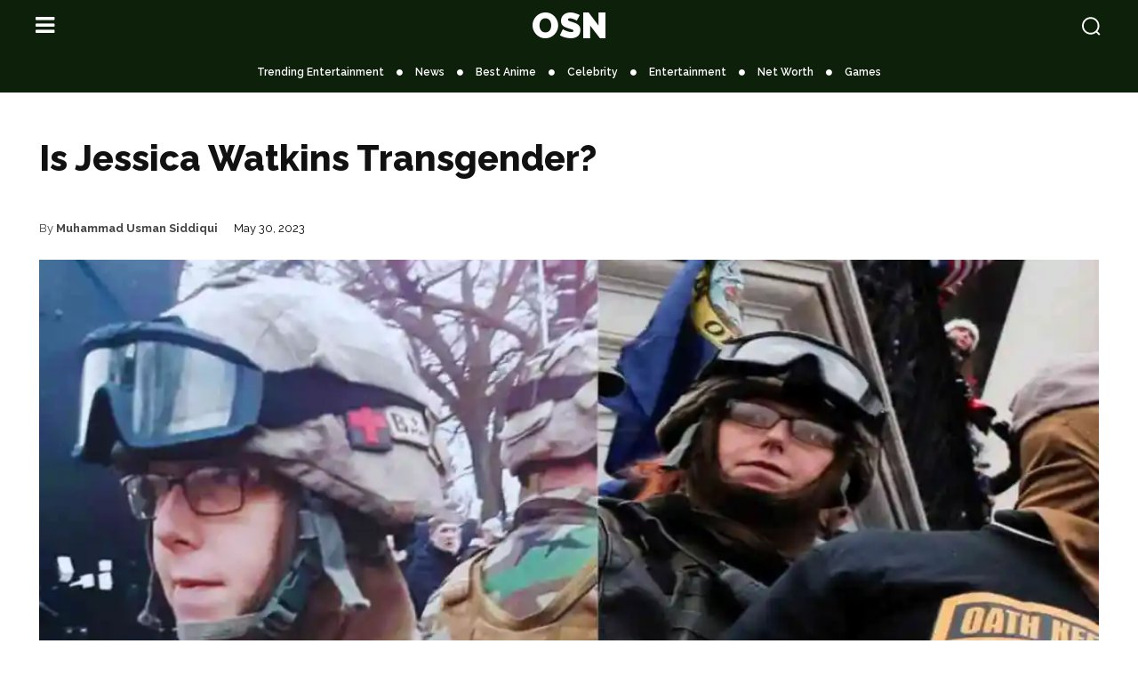

--- FILE ---
content_type: text/html; charset=UTF-8
request_url: https://openskynews.com/is-jessica-watkins-transgender/038974/
body_size: 59114
content:
<!doctype html >
<html lang="en-US" prefix="og: https://ogp.me/ns#">
<head><meta charset="UTF-8" /><script>if(navigator.userAgent.match(/MSIE|Internet Explorer/i)||navigator.userAgent.match(/Trident\/7\..*?rv:11/i)){var href=document.location.href;if(!href.match(/[?&]nowprocket/)){if(href.indexOf("?")==-1){if(href.indexOf("#")==-1){document.location.href=href+"?nowprocket=1"}else{document.location.href=href.replace("#","?nowprocket=1#")}}else{if(href.indexOf("#")==-1){document.location.href=href+"&nowprocket=1"}else{document.location.href=href.replace("#","&nowprocket=1#")}}}}</script><script>(()=>{class RocketLazyLoadScripts{constructor(){this.v="2.0.2",this.userEvents=["keydown","keyup","mousedown","mouseup","mousemove","mouseover","mouseenter","mouseout","mouseleave","touchmove","touchstart","touchend","touchcancel","wheel","click","dblclick","input","visibilitychange"],this.attributeEvents=["onblur","onclick","oncontextmenu","ondblclick","onfocus","onmousedown","onmouseenter","onmouseleave","onmousemove","onmouseout","onmouseover","onmouseup","onmousewheel","onscroll","onsubmit"]}async t(){this.i(),this.o(),/iP(ad|hone)/.test(navigator.userAgent)&&this.h(),this.u(),this.l(this),this.m(),this.k(this),this.p(this),this._(),await Promise.all([this.R(),this.L()]),this.lastBreath=Date.now(),this.S(this),this.P(),this.D(),this.O(),this.M(),await this.C(this.delayedScripts.normal),await this.C(this.delayedScripts.defer),await this.C(this.delayedScripts.async),this.T("domReady"),await this.F(),await this.j(),await this.I(),this.T("windowLoad"),await this.A(),window.dispatchEvent(new Event("rocket-allScriptsLoaded")),this.everythingLoaded=!0,this.lastTouchEnd&&await new Promise((t=>setTimeout(t,500-Date.now()+this.lastTouchEnd))),this.H(),this.T("all"),this.U(),this.W()}i(){this.CSPIssue=sessionStorage.getItem("rocketCSPIssue"),document.addEventListener("securitypolicyviolation",(t=>{this.CSPIssue||"script-src-elem"!==t.violatedDirective||"data"!==t.blockedURI||(this.CSPIssue=!0,sessionStorage.setItem("rocketCSPIssue",!0))}),{isRocket:!0})}o(){window.addEventListener("pageshow",(t=>{this.persisted=t.persisted,this.realWindowLoadedFired=!0}),{isRocket:!0}),window.addEventListener("pagehide",(()=>{this.onFirstUserAction=null}),{isRocket:!0})}h(){let t;function e(e){t=e}window.addEventListener("touchstart",e,{isRocket:!0}),window.addEventListener("touchend",(function i(o){Math.abs(o.changedTouches[0].pageX-t.changedTouches[0].pageX)<10&&Math.abs(o.changedTouches[0].pageY-t.changedTouches[0].pageY)<10&&o.timeStamp-t.timeStamp<200&&(o.target.dispatchEvent(new PointerEvent("click",{target:o.target,bubbles:!0,cancelable:!0})),event.preventDefault(),window.removeEventListener("touchstart",e,{isRocket:!0}),window.removeEventListener("touchend",i,{isRocket:!0}))}),{isRocket:!0})}q(t){this.userActionTriggered||("mousemove"!==t.type||this.firstMousemoveIgnored?"keyup"===t.type||"mouseover"===t.type||"mouseout"===t.type||(this.userActionTriggered=!0,this.onFirstUserAction&&this.onFirstUserAction()):this.firstMousemoveIgnored=!0),"click"===t.type&&t.preventDefault(),this.savedUserEvents.length>0&&(t.stopPropagation(),t.stopImmediatePropagation()),"touchstart"===this.lastEvent&&"touchend"===t.type&&(this.lastTouchEnd=Date.now()),"click"===t.type&&(this.lastTouchEnd=0),this.lastEvent=t.type,this.savedUserEvents.push(t)}u(){this.savedUserEvents=[],this.userEventHandler=this.q.bind(this),this.userEvents.forEach((t=>window.addEventListener(t,this.userEventHandler,{passive:!1,isRocket:!0})))}U(){this.userEvents.forEach((t=>window.removeEventListener(t,this.userEventHandler,{passive:!1,isRocket:!0}))),this.savedUserEvents.forEach((t=>{t.target.dispatchEvent(new window[t.constructor.name](t.type,t))}))}m(){this.eventsMutationObserver=new MutationObserver((t=>{const e="return false";for(const i of t){if("attributes"===i.type){const t=i.target.getAttribute(i.attributeName);t&&t!==e&&(i.target.setAttribute("data-rocket-"+i.attributeName,t),i.target.setAttribute(i.attributeName,e))}"childList"===i.type&&i.addedNodes.forEach((t=>{if(t.nodeType===Node.ELEMENT_NODE)for(const i of t.attributes)this.attributeEvents.includes(i.name)&&i.value&&""!==i.value&&(t.setAttribute("data-rocket-"+i.name,i.value),t.setAttribute(i.name,e))}))}})),this.eventsMutationObserver.observe(document,{subtree:!0,childList:!0,attributeFilter:this.attributeEvents})}H(){this.eventsMutationObserver.disconnect(),this.attributeEvents.forEach((t=>{document.querySelectorAll("[data-rocket-"+t+"]").forEach((e=>{e.setAttribute(t,e.getAttribute("data-rocket-"+t)),e.removeAttribute("data-rocket-"+t)}))}))}k(t){Object.defineProperty(HTMLElement.prototype,"onclick",{get(){return this.rocketonclick},set(e){this.rocketonclick=e,this.setAttribute(t.everythingLoaded?"onclick":"data-rocket-onclick","this.rocketonclick(event)")}})}S(t){function e(e,i){let o=e[i];e[i]=null,Object.defineProperty(e,i,{get:()=>o,set(s){t.everythingLoaded?o=s:e["rocket"+i]=o=s}})}e(document,"onreadystatechange"),e(window,"onload"),e(window,"onpageshow");try{Object.defineProperty(document,"readyState",{get:()=>t.rocketReadyState,set(e){t.rocketReadyState=e},configurable:!0}),document.readyState="loading"}catch(t){console.log("WPRocket DJE readyState conflict, bypassing")}}l(t){this.originalAddEventListener=EventTarget.prototype.addEventListener,this.originalRemoveEventListener=EventTarget.prototype.removeEventListener,this.savedEventListeners=[],EventTarget.prototype.addEventListener=function(e,i,o){o&&o.isRocket||!t.B(e,this)&&!t.userEvents.includes(e)||t.B(e,this)&&!t.userActionTriggered||e.startsWith("rocket-")?t.originalAddEventListener.call(this,e,i,o):t.savedEventListeners.push({target:this,remove:!1,type:e,func:i,options:o})},EventTarget.prototype.removeEventListener=function(e,i,o){o&&o.isRocket||!t.B(e,this)&&!t.userEvents.includes(e)||t.B(e,this)&&!t.userActionTriggered||e.startsWith("rocket-")?t.originalRemoveEventListener.call(this,e,i,o):t.savedEventListeners.push({target:this,remove:!0,type:e,func:i,options:o})}}T(t){"all"===t&&(EventTarget.prototype.addEventListener=this.originalAddEventListener,EventTarget.prototype.removeEventListener=this.originalRemoveEventListener),this.savedEventListeners=this.savedEventListeners.filter((e=>{let i=e.type,o=e.target||window;return"domReady"===t&&"DOMContentLoaded"!==i&&"readystatechange"!==i||("windowLoad"===t&&"load"!==i&&"readystatechange"!==i&&"pageshow"!==i||(this.B(i,o)&&(i="rocket-"+i),e.remove?o.removeEventListener(i,e.func,e.options):o.addEventListener(i,e.func,e.options),!1))}))}p(t){let e;function i(e){return t.everythingLoaded?e:e.split(" ").map((t=>"load"===t||t.startsWith("load.")?"rocket-jquery-load":t)).join(" ")}function o(o){function s(e){const s=o.fn[e];o.fn[e]=o.fn.init.prototype[e]=function(){return this[0]===window&&t.userActionTriggered&&("string"==typeof arguments[0]||arguments[0]instanceof String?arguments[0]=i(arguments[0]):"object"==typeof arguments[0]&&Object.keys(arguments[0]).forEach((t=>{const e=arguments[0][t];delete arguments[0][t],arguments[0][i(t)]=e}))),s.apply(this,arguments),this}}if(o&&o.fn&&!t.allJQueries.includes(o)){const e={DOMContentLoaded:[],"rocket-DOMContentLoaded":[]};for(const t in e)document.addEventListener(t,(()=>{e[t].forEach((t=>t()))}),{isRocket:!0});o.fn.ready=o.fn.init.prototype.ready=function(i){function s(){parseInt(o.fn.jquery)>2?setTimeout((()=>i.bind(document)(o))):i.bind(document)(o)}return t.realDomReadyFired?!t.userActionTriggered||t.fauxDomReadyFired?s():e["rocket-DOMContentLoaded"].push(s):e.DOMContentLoaded.push(s),o([])},s("on"),s("one"),s("off"),t.allJQueries.push(o)}e=o}t.allJQueries=[],o(window.jQuery),Object.defineProperty(window,"jQuery",{get:()=>e,set(t){o(t)}})}P(){const t=new Map;document.write=document.writeln=function(e){const i=document.currentScript,o=document.createRange(),s=i.parentElement;let n=t.get(i);void 0===n&&(n=i.nextSibling,t.set(i,n));const a=document.createDocumentFragment();o.setStart(a,0),a.appendChild(o.createContextualFragment(e)),s.insertBefore(a,n)}}async R(){return new Promise((t=>{this.userActionTriggered?t():this.onFirstUserAction=t}))}async L(){return new Promise((t=>{document.addEventListener("DOMContentLoaded",(()=>{this.realDomReadyFired=!0,t()}),{isRocket:!0})}))}async I(){return this.realWindowLoadedFired?Promise.resolve():new Promise((t=>{window.addEventListener("load",t,{isRocket:!0})}))}M(){this.pendingScripts=[];this.scriptsMutationObserver=new MutationObserver((t=>{for(const e of t)e.addedNodes.forEach((t=>{"SCRIPT"!==t.tagName||t.noModule||t.isWPRocket||this.pendingScripts.push({script:t,promise:new Promise((e=>{const i=()=>{const i=this.pendingScripts.findIndex((e=>e.script===t));i>=0&&this.pendingScripts.splice(i,1),e()};t.addEventListener("load",i,{isRocket:!0}),t.addEventListener("error",i,{isRocket:!0}),setTimeout(i,1e3)}))})}))})),this.scriptsMutationObserver.observe(document,{childList:!0,subtree:!0})}async j(){await this.J(),this.pendingScripts.length?(await this.pendingScripts[0].promise,await this.j()):this.scriptsMutationObserver.disconnect()}D(){this.delayedScripts={normal:[],async:[],defer:[]},document.querySelectorAll("script[type$=rocketlazyloadscript]").forEach((t=>{t.hasAttribute("data-rocket-src")?t.hasAttribute("async")&&!1!==t.async?this.delayedScripts.async.push(t):t.hasAttribute("defer")&&!1!==t.defer||"module"===t.getAttribute("data-rocket-type")?this.delayedScripts.defer.push(t):this.delayedScripts.normal.push(t):this.delayedScripts.normal.push(t)}))}async _(){await this.L();let t=[];document.querySelectorAll("script[type$=rocketlazyloadscript][data-rocket-src]").forEach((e=>{let i=e.getAttribute("data-rocket-src");if(i&&!i.startsWith("data:")){i.startsWith("//")&&(i=location.protocol+i);try{const o=new URL(i).origin;o!==location.origin&&t.push({src:o,crossOrigin:e.crossOrigin||"module"===e.getAttribute("data-rocket-type")})}catch(t){}}})),t=[...new Map(t.map((t=>[JSON.stringify(t),t]))).values()],this.N(t,"preconnect")}async $(t){if(await this.G(),!0!==t.noModule||!("noModule"in HTMLScriptElement.prototype))return new Promise((e=>{let i;function o(){(i||t).setAttribute("data-rocket-status","executed"),e()}try{if(navigator.userAgent.includes("Firefox/")||""===navigator.vendor||this.CSPIssue)i=document.createElement("script"),[...t.attributes].forEach((t=>{let e=t.nodeName;"type"!==e&&("data-rocket-type"===e&&(e="type"),"data-rocket-src"===e&&(e="src"),i.setAttribute(e,t.nodeValue))})),t.text&&(i.text=t.text),t.nonce&&(i.nonce=t.nonce),i.hasAttribute("src")?(i.addEventListener("load",o,{isRocket:!0}),i.addEventListener("error",(()=>{i.setAttribute("data-rocket-status","failed-network"),e()}),{isRocket:!0}),setTimeout((()=>{i.isConnected||e()}),1)):(i.text=t.text,o()),i.isWPRocket=!0,t.parentNode.replaceChild(i,t);else{const i=t.getAttribute("data-rocket-type"),s=t.getAttribute("data-rocket-src");i?(t.type=i,t.removeAttribute("data-rocket-type")):t.removeAttribute("type"),t.addEventListener("load",o,{isRocket:!0}),t.addEventListener("error",(i=>{this.CSPIssue&&i.target.src.startsWith("data:")?(console.log("WPRocket: CSP fallback activated"),t.removeAttribute("src"),this.$(t).then(e)):(t.setAttribute("data-rocket-status","failed-network"),e())}),{isRocket:!0}),s?(t.fetchPriority="high",t.removeAttribute("data-rocket-src"),t.src=s):t.src="data:text/javascript;base64,"+window.btoa(unescape(encodeURIComponent(t.text)))}}catch(i){t.setAttribute("data-rocket-status","failed-transform"),e()}}));t.setAttribute("data-rocket-status","skipped")}async C(t){const e=t.shift();return e?(e.isConnected&&await this.$(e),this.C(t)):Promise.resolve()}O(){this.N([...this.delayedScripts.normal,...this.delayedScripts.defer,...this.delayedScripts.async],"preload")}N(t,e){this.trash=this.trash||[];let i=!0;var o=document.createDocumentFragment();t.forEach((t=>{const s=t.getAttribute&&t.getAttribute("data-rocket-src")||t.src;if(s&&!s.startsWith("data:")){const n=document.createElement("link");n.href=s,n.rel=e,"preconnect"!==e&&(n.as="script",n.fetchPriority=i?"high":"low"),t.getAttribute&&"module"===t.getAttribute("data-rocket-type")&&(n.crossOrigin=!0),t.crossOrigin&&(n.crossOrigin=t.crossOrigin),t.integrity&&(n.integrity=t.integrity),t.nonce&&(n.nonce=t.nonce),o.appendChild(n),this.trash.push(n),i=!1}})),document.head.appendChild(o)}W(){this.trash.forEach((t=>t.remove()))}async F(){try{document.readyState="interactive"}catch(t){}this.fauxDomReadyFired=!0;try{await this.G(),document.dispatchEvent(new Event("rocket-readystatechange")),await this.G(),document.rocketonreadystatechange&&document.rocketonreadystatechange(),await this.G(),document.dispatchEvent(new Event("rocket-DOMContentLoaded")),await this.G(),window.dispatchEvent(new Event("rocket-DOMContentLoaded"))}catch(t){console.error(t)}}async A(){try{document.readyState="complete"}catch(t){}try{await this.G(),document.dispatchEvent(new Event("rocket-readystatechange")),await this.G(),document.rocketonreadystatechange&&document.rocketonreadystatechange(),await this.G(),window.dispatchEvent(new Event("rocket-load")),await this.G(),window.rocketonload&&window.rocketonload(),await this.G(),this.allJQueries.forEach((t=>t(window).trigger("rocket-jquery-load"))),await this.G();const t=new Event("rocket-pageshow");t.persisted=this.persisted,window.dispatchEvent(t),await this.G(),window.rocketonpageshow&&window.rocketonpageshow({persisted:this.persisted})}catch(t){console.error(t)}}async G(){Date.now()-this.lastBreath>45&&(await this.J(),this.lastBreath=Date.now())}async J(){return document.hidden?new Promise((t=>setTimeout(t))):new Promise((t=>requestAnimationFrame(t)))}B(t,e){return e===document&&"readystatechange"===t||(e===document&&"DOMContentLoaded"===t||(e===window&&"DOMContentLoaded"===t||(e===window&&"load"===t||e===window&&"pageshow"===t)))}static run(){(new RocketLazyLoadScripts).t()}}RocketLazyLoadScripts.run()})();</script>
    
    <title>Is Jessica Watkins Transgender?</title><link rel="preload" data-rocket-preload as="image" href="https://i0.wp.com/openskynews.com/wp-content/uploads/2023/05/Is-Jessica-Watkins-Transgender.jpg?resize=1068%2C534&#038;ssl=1" imagesrcset="https://i0.wp.com/openskynews.com/wp-content/uploads/2023/05/Is-Jessica-Watkins-Transgender.jpg?w=1200&amp;ssl=1 1200w, https://i0.wp.com/openskynews.com/wp-content/uploads/2023/05/Is-Jessica-Watkins-Transgender.jpg?resize=300%2C150&amp;ssl=1 300w, https://i0.wp.com/openskynews.com/wp-content/uploads/2023/05/Is-Jessica-Watkins-Transgender.jpg?resize=1024%2C512&amp;ssl=1 1024w, https://i0.wp.com/openskynews.com/wp-content/uploads/2023/05/Is-Jessica-Watkins-Transgender.jpg?resize=150%2C75&amp;ssl=1 150w, https://i0.wp.com/openskynews.com/wp-content/uploads/2023/05/Is-Jessica-Watkins-Transgender.jpg?resize=768%2C384&amp;ssl=1 768w, https://i0.wp.com/openskynews.com/wp-content/uploads/2023/05/Is-Jessica-Watkins-Transgender.jpg?resize=696%2C348&amp;ssl=1 696w, https://i0.wp.com/openskynews.com/wp-content/uploads/2023/05/Is-Jessica-Watkins-Transgender.jpg?resize=1068%2C534&amp;ssl=1 1068w" imagesizes="(max-width: 1068px) 100vw, 1068px" fetchpriority="high"><link rel="preload" data-rocket-preload as="style" href="https://fonts.googleapis.com/css?family=Open%20Sans%3A400%2C600%2C700%7CRoboto%3A400%2C600%2C700%7CREM%3A400%7CRaleway%3A900%2C500%2C700%2C400%2C600%2C800%7CRacing%20Sans%20One%3A400&#038;display=swap" /><link rel="stylesheet" href="https://fonts.googleapis.com/css?family=Open%20Sans%3A400%2C600%2C700%7CRoboto%3A400%2C600%2C700%7CREM%3A400%7CRaleway%3A900%2C500%2C700%2C400%2C600%2C800%7CRacing%20Sans%20One%3A400&#038;display=swap" media="print" onload="this.media='all'" /><noscript><link rel="stylesheet" href="https://fonts.googleapis.com/css?family=Open%20Sans%3A400%2C600%2C700%7CRoboto%3A400%2C600%2C700%7CREM%3A400%7CRaleway%3A900%2C500%2C700%2C400%2C600%2C800%7CRacing%20Sans%20One%3A400&#038;display=swap" /></noscript>
    <meta name="viewport" content="width=device-width, initial-scale=1.0">
    <link rel="pingback" href="https://openskynews.com/xmlrpc.php" />
    
<!-- Search Engine Optimization by Rank Math PRO - https://rankmath.com/ -->
<meta name="description" content="The answer to is Jessica Watkins transgender is yes! She came out in 2022, after which her parents disavowed her. "/>
<meta name="robots" content="follow, index, max-snippet:-1, max-video-preview:-1, max-image-preview:large"/>
<link rel="canonical" href="https://openskynews.com/is-jessica-watkins-transgender/038974/" />
<meta property="og:locale" content="en_US" />
<meta property="og:type" content="article" />
<meta property="og:title" content="Is Jessica Watkins Transgender?" />
<meta property="og:description" content="The answer to is Jessica Watkins transgender is yes! She came out in 2022, after which her parents disavowed her. " />
<meta property="og:url" content="https://openskynews.com/is-jessica-watkins-transgender/038974/" />
<meta property="og:site_name" content="Open Sky News" />
<meta property="article:publisher" content="https://www.facebook.com/OpenSkyNews/" />
<meta property="article:section" content="News" />
<meta property="og:image" content="https://i0.wp.com/openskynews.com/wp-content/uploads/2023/05/Is-Jessica-Watkins-Transgender.jpg" />
<meta property="og:image:secure_url" content="https://i0.wp.com/openskynews.com/wp-content/uploads/2023/05/Is-Jessica-Watkins-Transgender.jpg" />
<meta property="og:image:width" content="1200" />
<meta property="og:image:height" content="600" />
<meta property="og:image:alt" content="Is Jessica Watkins Transgender" />
<meta property="og:image:type" content="image/jpeg" />
<meta property="article:published_time" content="2023-05-30T22:53:26-04:00" />
<meta name="twitter:card" content="summary_large_image" />
<meta name="twitter:title" content="Is Jessica Watkins Transgender?" />
<meta name="twitter:description" content="The answer to is Jessica Watkins transgender is yes! She came out in 2022, after which her parents disavowed her. " />
<meta name="twitter:site" content="@OpenSky_News" />
<meta name="twitter:creator" content="@siddiquiusman" />
<meta name="twitter:image" content="https://i0.wp.com/openskynews.com/wp-content/uploads/2023/05/Is-Jessica-Watkins-Transgender.jpg" />
<meta name="twitter:label1" content="Written by" />
<meta name="twitter:data1" content="Muhammad Usman Siddiqui" />
<meta name="twitter:label2" content="Time to read" />
<meta name="twitter:data2" content="2 minutes" />
<!-- /Rank Math WordPress SEO plugin -->

<link rel='dns-prefetch' href='//stats.wp.com' />
<link rel='dns-prefetch' href='//fonts.googleapis.com' />
<link rel='dns-prefetch' href='//pagead2.googlesyndication.com' />
<link rel='dns-prefetch' href='//i0.wp.com' />
<link href='https://fonts.gstatic.com' crossorigin rel='preconnect' />
<link rel='preconnect' href='//i0.wp.com' />
<link rel="alternate" type="application/rss+xml" title="Open Sky News &raquo; Feed" href="https://openskynews.com/feed/" />
<link rel="alternate" type="application/rss+xml" title="Open Sky News &raquo; Comments Feed" href="https://openskynews.com/comments/feed/" />
  <link href='https://pagead2.googlesyndication.com' crossorigin rel='preconnect' />
  <link href='https://adservice.google.com' crossorigin rel='preconnect' />
  <link href='https://partner.googleadservices.com' crossorigin rel='preconnect' />
  <link href='https://googleads.g.doubleclick.net' crossorigin rel='preconnect' />
      <link rel="alternate" type="application/rss+xml" title="Open Sky News &raquo; Is Jessica Watkins Transgender? Comments Feed" href="https://openskynews.com/is-jessica-watkins-transgender/038974/feed/" />
<link rel="alternate" title="oEmbed (JSON)" type="application/json+oembed" href="https://openskynews.com/wp-json/oembed/1.0/embed?url=https%3A%2F%2Fopenskynews.com%2Fis-jessica-watkins-transgender%2F038974%2F" />
<link rel="alternate" title="oEmbed (XML)" type="text/xml+oembed" href="https://openskynews.com/wp-json/oembed/1.0/embed?url=https%3A%2F%2Fopenskynews.com%2Fis-jessica-watkins-transgender%2F038974%2F&#038;format=xml" />
<style id='wp-img-auto-sizes-contain-inline-css' type='text/css'>
img:is([sizes=auto i],[sizes^="auto," i]){contain-intrinsic-size:3000px 1500px}
/*# sourceURL=wp-img-auto-sizes-contain-inline-css */
</style>
<style id='wp-emoji-styles-inline-css' type='text/css'>

	img.wp-smiley, img.emoji {
		display: inline !important;
		border: none !important;
		box-shadow: none !important;
		height: 1em !important;
		width: 1em !important;
		margin: 0 0.07em !important;
		vertical-align: -0.1em !important;
		background: none !important;
		padding: 0 !important;
	}
/*# sourceURL=wp-emoji-styles-inline-css */
</style>
<style id='wp-block-library-inline-css' type='text/css'>
:root{--wp-block-synced-color:#7a00df;--wp-block-synced-color--rgb:122,0,223;--wp-bound-block-color:var(--wp-block-synced-color);--wp-editor-canvas-background:#ddd;--wp-admin-theme-color:#007cba;--wp-admin-theme-color--rgb:0,124,186;--wp-admin-theme-color-darker-10:#006ba1;--wp-admin-theme-color-darker-10--rgb:0,107,160.5;--wp-admin-theme-color-darker-20:#005a87;--wp-admin-theme-color-darker-20--rgb:0,90,135;--wp-admin-border-width-focus:2px}@media (min-resolution:192dpi){:root{--wp-admin-border-width-focus:1.5px}}.wp-element-button{cursor:pointer}:root .has-very-light-gray-background-color{background-color:#eee}:root .has-very-dark-gray-background-color{background-color:#313131}:root .has-very-light-gray-color{color:#eee}:root .has-very-dark-gray-color{color:#313131}:root .has-vivid-green-cyan-to-vivid-cyan-blue-gradient-background{background:linear-gradient(135deg,#00d084,#0693e3)}:root .has-purple-crush-gradient-background{background:linear-gradient(135deg,#34e2e4,#4721fb 50%,#ab1dfe)}:root .has-hazy-dawn-gradient-background{background:linear-gradient(135deg,#faaca8,#dad0ec)}:root .has-subdued-olive-gradient-background{background:linear-gradient(135deg,#fafae1,#67a671)}:root .has-atomic-cream-gradient-background{background:linear-gradient(135deg,#fdd79a,#004a59)}:root .has-nightshade-gradient-background{background:linear-gradient(135deg,#330968,#31cdcf)}:root .has-midnight-gradient-background{background:linear-gradient(135deg,#020381,#2874fc)}:root{--wp--preset--font-size--normal:16px;--wp--preset--font-size--huge:42px}.has-regular-font-size{font-size:1em}.has-larger-font-size{font-size:2.625em}.has-normal-font-size{font-size:var(--wp--preset--font-size--normal)}.has-huge-font-size{font-size:var(--wp--preset--font-size--huge)}.has-text-align-center{text-align:center}.has-text-align-left{text-align:left}.has-text-align-right{text-align:right}.has-fit-text{white-space:nowrap!important}#end-resizable-editor-section{display:none}.aligncenter{clear:both}.items-justified-left{justify-content:flex-start}.items-justified-center{justify-content:center}.items-justified-right{justify-content:flex-end}.items-justified-space-between{justify-content:space-between}.screen-reader-text{border:0;clip-path:inset(50%);height:1px;margin:-1px;overflow:hidden;padding:0;position:absolute;width:1px;word-wrap:normal!important}.screen-reader-text:focus{background-color:#ddd;clip-path:none;color:#444;display:block;font-size:1em;height:auto;left:5px;line-height:normal;padding:15px 23px 14px;text-decoration:none;top:5px;width:auto;z-index:100000}html :where(.has-border-color){border-style:solid}html :where([style*=border-top-color]){border-top-style:solid}html :where([style*=border-right-color]){border-right-style:solid}html :where([style*=border-bottom-color]){border-bottom-style:solid}html :where([style*=border-left-color]){border-left-style:solid}html :where([style*=border-width]){border-style:solid}html :where([style*=border-top-width]){border-top-style:solid}html :where([style*=border-right-width]){border-right-style:solid}html :where([style*=border-bottom-width]){border-bottom-style:solid}html :where([style*=border-left-width]){border-left-style:solid}html :where(img[class*=wp-image-]){height:auto;max-width:100%}:where(figure){margin:0 0 1em}html :where(.is-position-sticky){--wp-admin--admin-bar--position-offset:var(--wp-admin--admin-bar--height,0px)}@media screen and (max-width:600px){html :where(.is-position-sticky){--wp-admin--admin-bar--position-offset:0px}}

/*# sourceURL=wp-block-library-inline-css */
</style><style id='global-styles-inline-css' type='text/css'>
:root{--wp--preset--aspect-ratio--square: 1;--wp--preset--aspect-ratio--4-3: 4/3;--wp--preset--aspect-ratio--3-4: 3/4;--wp--preset--aspect-ratio--3-2: 3/2;--wp--preset--aspect-ratio--2-3: 2/3;--wp--preset--aspect-ratio--16-9: 16/9;--wp--preset--aspect-ratio--9-16: 9/16;--wp--preset--color--black: #000000;--wp--preset--color--cyan-bluish-gray: #abb8c3;--wp--preset--color--white: #ffffff;--wp--preset--color--pale-pink: #f78da7;--wp--preset--color--vivid-red: #cf2e2e;--wp--preset--color--luminous-vivid-orange: #ff6900;--wp--preset--color--luminous-vivid-amber: #fcb900;--wp--preset--color--light-green-cyan: #7bdcb5;--wp--preset--color--vivid-green-cyan: #00d084;--wp--preset--color--pale-cyan-blue: #8ed1fc;--wp--preset--color--vivid-cyan-blue: #0693e3;--wp--preset--color--vivid-purple: #9b51e0;--wp--preset--gradient--vivid-cyan-blue-to-vivid-purple: linear-gradient(135deg,rgb(6,147,227) 0%,rgb(155,81,224) 100%);--wp--preset--gradient--light-green-cyan-to-vivid-green-cyan: linear-gradient(135deg,rgb(122,220,180) 0%,rgb(0,208,130) 100%);--wp--preset--gradient--luminous-vivid-amber-to-luminous-vivid-orange: linear-gradient(135deg,rgb(252,185,0) 0%,rgb(255,105,0) 100%);--wp--preset--gradient--luminous-vivid-orange-to-vivid-red: linear-gradient(135deg,rgb(255,105,0) 0%,rgb(207,46,46) 100%);--wp--preset--gradient--very-light-gray-to-cyan-bluish-gray: linear-gradient(135deg,rgb(238,238,238) 0%,rgb(169,184,195) 100%);--wp--preset--gradient--cool-to-warm-spectrum: linear-gradient(135deg,rgb(74,234,220) 0%,rgb(151,120,209) 20%,rgb(207,42,186) 40%,rgb(238,44,130) 60%,rgb(251,105,98) 80%,rgb(254,248,76) 100%);--wp--preset--gradient--blush-light-purple: linear-gradient(135deg,rgb(255,206,236) 0%,rgb(152,150,240) 100%);--wp--preset--gradient--blush-bordeaux: linear-gradient(135deg,rgb(254,205,165) 0%,rgb(254,45,45) 50%,rgb(107,0,62) 100%);--wp--preset--gradient--luminous-dusk: linear-gradient(135deg,rgb(255,203,112) 0%,rgb(199,81,192) 50%,rgb(65,88,208) 100%);--wp--preset--gradient--pale-ocean: linear-gradient(135deg,rgb(255,245,203) 0%,rgb(182,227,212) 50%,rgb(51,167,181) 100%);--wp--preset--gradient--electric-grass: linear-gradient(135deg,rgb(202,248,128) 0%,rgb(113,206,126) 100%);--wp--preset--gradient--midnight: linear-gradient(135deg,rgb(2,3,129) 0%,rgb(40,116,252) 100%);--wp--preset--font-size--small: 11px;--wp--preset--font-size--medium: 20px;--wp--preset--font-size--large: 32px;--wp--preset--font-size--x-large: 42px;--wp--preset--font-size--regular: 15px;--wp--preset--font-size--larger: 50px;--wp--preset--spacing--20: 0.44rem;--wp--preset--spacing--30: 0.67rem;--wp--preset--spacing--40: 1rem;--wp--preset--spacing--50: 1.5rem;--wp--preset--spacing--60: 2.25rem;--wp--preset--spacing--70: 3.38rem;--wp--preset--spacing--80: 5.06rem;--wp--preset--shadow--natural: 6px 6px 9px rgba(0, 0, 0, 0.2);--wp--preset--shadow--deep: 12px 12px 50px rgba(0, 0, 0, 0.4);--wp--preset--shadow--sharp: 6px 6px 0px rgba(0, 0, 0, 0.2);--wp--preset--shadow--outlined: 6px 6px 0px -3px rgb(255, 255, 255), 6px 6px rgb(0, 0, 0);--wp--preset--shadow--crisp: 6px 6px 0px rgb(0, 0, 0);}:where(.is-layout-flex){gap: 0.5em;}:where(.is-layout-grid){gap: 0.5em;}body .is-layout-flex{display: flex;}.is-layout-flex{flex-wrap: wrap;align-items: center;}.is-layout-flex > :is(*, div){margin: 0;}body .is-layout-grid{display: grid;}.is-layout-grid > :is(*, div){margin: 0;}:where(.wp-block-columns.is-layout-flex){gap: 2em;}:where(.wp-block-columns.is-layout-grid){gap: 2em;}:where(.wp-block-post-template.is-layout-flex){gap: 1.25em;}:where(.wp-block-post-template.is-layout-grid){gap: 1.25em;}.has-black-color{color: var(--wp--preset--color--black) !important;}.has-cyan-bluish-gray-color{color: var(--wp--preset--color--cyan-bluish-gray) !important;}.has-white-color{color: var(--wp--preset--color--white) !important;}.has-pale-pink-color{color: var(--wp--preset--color--pale-pink) !important;}.has-vivid-red-color{color: var(--wp--preset--color--vivid-red) !important;}.has-luminous-vivid-orange-color{color: var(--wp--preset--color--luminous-vivid-orange) !important;}.has-luminous-vivid-amber-color{color: var(--wp--preset--color--luminous-vivid-amber) !important;}.has-light-green-cyan-color{color: var(--wp--preset--color--light-green-cyan) !important;}.has-vivid-green-cyan-color{color: var(--wp--preset--color--vivid-green-cyan) !important;}.has-pale-cyan-blue-color{color: var(--wp--preset--color--pale-cyan-blue) !important;}.has-vivid-cyan-blue-color{color: var(--wp--preset--color--vivid-cyan-blue) !important;}.has-vivid-purple-color{color: var(--wp--preset--color--vivid-purple) !important;}.has-black-background-color{background-color: var(--wp--preset--color--black) !important;}.has-cyan-bluish-gray-background-color{background-color: var(--wp--preset--color--cyan-bluish-gray) !important;}.has-white-background-color{background-color: var(--wp--preset--color--white) !important;}.has-pale-pink-background-color{background-color: var(--wp--preset--color--pale-pink) !important;}.has-vivid-red-background-color{background-color: var(--wp--preset--color--vivid-red) !important;}.has-luminous-vivid-orange-background-color{background-color: var(--wp--preset--color--luminous-vivid-orange) !important;}.has-luminous-vivid-amber-background-color{background-color: var(--wp--preset--color--luminous-vivid-amber) !important;}.has-light-green-cyan-background-color{background-color: var(--wp--preset--color--light-green-cyan) !important;}.has-vivid-green-cyan-background-color{background-color: var(--wp--preset--color--vivid-green-cyan) !important;}.has-pale-cyan-blue-background-color{background-color: var(--wp--preset--color--pale-cyan-blue) !important;}.has-vivid-cyan-blue-background-color{background-color: var(--wp--preset--color--vivid-cyan-blue) !important;}.has-vivid-purple-background-color{background-color: var(--wp--preset--color--vivid-purple) !important;}.has-black-border-color{border-color: var(--wp--preset--color--black) !important;}.has-cyan-bluish-gray-border-color{border-color: var(--wp--preset--color--cyan-bluish-gray) !important;}.has-white-border-color{border-color: var(--wp--preset--color--white) !important;}.has-pale-pink-border-color{border-color: var(--wp--preset--color--pale-pink) !important;}.has-vivid-red-border-color{border-color: var(--wp--preset--color--vivid-red) !important;}.has-luminous-vivid-orange-border-color{border-color: var(--wp--preset--color--luminous-vivid-orange) !important;}.has-luminous-vivid-amber-border-color{border-color: var(--wp--preset--color--luminous-vivid-amber) !important;}.has-light-green-cyan-border-color{border-color: var(--wp--preset--color--light-green-cyan) !important;}.has-vivid-green-cyan-border-color{border-color: var(--wp--preset--color--vivid-green-cyan) !important;}.has-pale-cyan-blue-border-color{border-color: var(--wp--preset--color--pale-cyan-blue) !important;}.has-vivid-cyan-blue-border-color{border-color: var(--wp--preset--color--vivid-cyan-blue) !important;}.has-vivid-purple-border-color{border-color: var(--wp--preset--color--vivid-purple) !important;}.has-vivid-cyan-blue-to-vivid-purple-gradient-background{background: var(--wp--preset--gradient--vivid-cyan-blue-to-vivid-purple) !important;}.has-light-green-cyan-to-vivid-green-cyan-gradient-background{background: var(--wp--preset--gradient--light-green-cyan-to-vivid-green-cyan) !important;}.has-luminous-vivid-amber-to-luminous-vivid-orange-gradient-background{background: var(--wp--preset--gradient--luminous-vivid-amber-to-luminous-vivid-orange) !important;}.has-luminous-vivid-orange-to-vivid-red-gradient-background{background: var(--wp--preset--gradient--luminous-vivid-orange-to-vivid-red) !important;}.has-very-light-gray-to-cyan-bluish-gray-gradient-background{background: var(--wp--preset--gradient--very-light-gray-to-cyan-bluish-gray) !important;}.has-cool-to-warm-spectrum-gradient-background{background: var(--wp--preset--gradient--cool-to-warm-spectrum) !important;}.has-blush-light-purple-gradient-background{background: var(--wp--preset--gradient--blush-light-purple) !important;}.has-blush-bordeaux-gradient-background{background: var(--wp--preset--gradient--blush-bordeaux) !important;}.has-luminous-dusk-gradient-background{background: var(--wp--preset--gradient--luminous-dusk) !important;}.has-pale-ocean-gradient-background{background: var(--wp--preset--gradient--pale-ocean) !important;}.has-electric-grass-gradient-background{background: var(--wp--preset--gradient--electric-grass) !important;}.has-midnight-gradient-background{background: var(--wp--preset--gradient--midnight) !important;}.has-small-font-size{font-size: var(--wp--preset--font-size--small) !important;}.has-medium-font-size{font-size: var(--wp--preset--font-size--medium) !important;}.has-large-font-size{font-size: var(--wp--preset--font-size--large) !important;}.has-x-large-font-size{font-size: var(--wp--preset--font-size--x-large) !important;}
/*# sourceURL=global-styles-inline-css */
</style>

<style id='classic-theme-styles-inline-css' type='text/css'>
/*! This file is auto-generated */
.wp-block-button__link{color:#fff;background-color:#32373c;border-radius:9999px;box-shadow:none;text-decoration:none;padding:calc(.667em + 2px) calc(1.333em + 2px);font-size:1.125em}.wp-block-file__button{background:#32373c;color:#fff;text-decoration:none}
/*# sourceURL=/wp-includes/css/classic-themes.min.css */
</style>
<link data-minify="1" rel='stylesheet' id='td-plugin-newsletter-css' href='https://openskynews.com/wp-content/cache/min/1/wp-content/plugins/td-newsletter/style.css?ver=1762945855' type='text/css' media='all' />
<link data-minify="1" rel='stylesheet' id='td-plugin-multi-purpose-css' href='https://openskynews.com/wp-content/cache/min/1/wp-content/plugins/td-composer/td-multi-purpose/style.css?ver=1762945855' type='text/css' media='all' />

<link data-minify="1" rel='stylesheet' id='font_awesome-css' href='https://openskynews.com/wp-content/cache/min/1/wp-content/plugins/td-composer/assets/fonts/font-awesome/font-awesome.css?ver=1762945855' type='text/css' media='all' />
<link data-minify="1" rel='stylesheet' id='open_iconic-css' href='https://openskynews.com/wp-content/cache/min/1/wp-content/plugins/td-composer/assets/fonts/open-iconic/open-iconic.css?ver=1762945855' type='text/css' media='all' />
<link data-minify="1" rel='stylesheet' id='td-theme-css' href='https://openskynews.com/wp-content/cache/min/1/wp-content/themes/Newspaper/style.css?ver=1762945855' type='text/css' media='all' />
<style id='td-theme-inline-css' type='text/css'>@media (max-width:767px){.td-header-desktop-wrap{display:none}}@media (min-width:767px){.td-header-mobile-wrap{display:none}}</style>
<link data-minify="1" rel='stylesheet' id='td-legacy-framework-front-style-css' href='https://openskynews.com/wp-content/cache/background-css/1/openskynews.com/wp-content/cache/min/1/wp-content/plugins/td-composer/legacy/Newspaper/assets/css/td_legacy_main.css?ver=1762945855&wpr_t=1768778610' type='text/css' media='all' />
<link data-minify="1" rel='stylesheet' id='tdb_style_cloud_templates_front-css' href='https://openskynews.com/wp-content/cache/min/1/wp-content/plugins/td-cloud-library/assets/css/tdb_main.css?ver=1762945855' type='text/css' media='all' />
<style id='rocket-lazyload-inline-css' type='text/css'>
.rll-youtube-player{position:relative;padding-bottom:56.23%;height:0;overflow:hidden;max-width:100%;}.rll-youtube-player:focus-within{outline: 2px solid currentColor;outline-offset: 5px;}.rll-youtube-player iframe{position:absolute;top:0;left:0;width:100%;height:100%;z-index:100;background:0 0}.rll-youtube-player img{bottom:0;display:block;left:0;margin:auto;max-width:100%;width:100%;position:absolute;right:0;top:0;border:none;height:auto;-webkit-transition:.4s all;-moz-transition:.4s all;transition:.4s all}.rll-youtube-player img:hover{-webkit-filter:brightness(75%)}.rll-youtube-player .play{height:100%;width:100%;left:0;top:0;position:absolute;background:var(--wpr-bg-9ab09dc0-7d26-438c-aff7-637806adefce) no-repeat center;background-color: transparent !important;cursor:pointer;border:none;}
/*# sourceURL=rocket-lazyload-inline-css */
</style>
<script type="rocketlazyloadscript" data-rocket-type="text/javascript" data-rocket-src="https://openskynews.com/wp-includes/js/jquery/jquery.min.js?ver=3.7.1" id="jquery-core-js" data-rocket-defer defer></script>
<script type="rocketlazyloadscript" data-rocket-type="text/javascript" data-rocket-src="https://openskynews.com/wp-includes/js/jquery/jquery-migrate.min.js?ver=3.4.1" id="jquery-migrate-js" data-rocket-defer defer></script>
<link rel="https://api.w.org/" href="https://openskynews.com/wp-json/" /><link rel="alternate" title="JSON" type="application/json" href="https://openskynews.com/wp-json/wp/v2/posts/38974" /><link rel="EditURI" type="application/rsd+xml" title="RSD" href="https://openskynews.com/xmlrpc.php?rsd" />
<meta name="generator" content="WordPress 6.9" />
<link rel='shortlink' href='https://openskynews.com/?p=38974' />
	<style>img#wpstats{display:none}</style>
		    <script type="rocketlazyloadscript">
        window.tdb_global_vars = {"wpRestUrl":"https:\/\/openskynews.com\/wp-json\/","permalinkStructure":"\/%postname%\/0%post_id%\/"};
        window.tdb_p_autoload_vars = {"isAjax":false,"isAdminBarShowing":false,"autoloadStatus":"off","origPostEditUrl":null};
    </script>
    
    <style id="tdb-global-colors">:root{--accent-color:#fff}</style>

    
	<style type="text/css">.recentcomments a{display:inline !important;padding:0 !important;margin:0 !important;}</style>
<!-- Schema & Structured Data For WP v1.54 - -->
<script type="application/ld+json" class="saswp-schema-markup-output">
[{"@context":"https:\/\/schema.org\/","@graph":[{"@context":"https:\/\/schema.org\/","@type":"SiteNavigationElement","@id":"https:\/\/openskynews.com\/#trending-entertainment","name":"Trending Entertainment","url":"https:\/\/openskynews.com\/"},{"@context":"https:\/\/schema.org\/","@type":"SiteNavigationElement","@id":"https:\/\/openskynews.com\/#news","name":"News","url":"https:\/\/openskynews.com\/news\/"},{"@context":"https:\/\/schema.org\/","@type":"SiteNavigationElement","@id":"https:\/\/openskynews.com\/#best-anime","name":"Best Anime","url":"https:\/\/openskynews.com\/best-anime\/"},{"@context":"https:\/\/schema.org\/","@type":"SiteNavigationElement","@id":"https:\/\/openskynews.com\/#celebrity","name":"Celebrity","url":"https:\/\/openskynews.com\/celebrity\/"},{"@context":"https:\/\/schema.org\/","@type":"SiteNavigationElement","@id":"https:\/\/openskynews.com\/#entertainment","name":"Entertainment","url":"https:\/\/openskynews.com\/entertainment\/"},{"@context":"https:\/\/schema.org\/","@type":"SiteNavigationElement","@id":"https:\/\/openskynews.com\/#net-worth","name":"Net Worth","url":"https:\/\/openskynews.com\/net-worth\/"},{"@context":"https:\/\/schema.org\/","@type":"SiteNavigationElement","@id":"https:\/\/openskynews.com\/#games","name":"Games","url":"https:\/\/openskynews.com\/games\/"}]},

{"@context":"https:\/\/schema.org\/","@type":"BreadcrumbList","@id":"https:\/\/openskynews.com\/is-jessica-watkins-transgender\/038974\/#breadcrumb","itemListElement":[{"@type":"ListItem","position":1,"item":{"@id":"https:\/\/openskynews.com","name":"Open Sky News"}},{"@type":"ListItem","position":2,"item":{"@id":"https:\/\/openskynews.com\/news\/","name":"News"}},{"@type":"ListItem","position":3,"item":{"@id":"https:\/\/openskynews.com\/is-jessica-watkins-transgender\/038974\/","name":"Is Jessica Watkins Transgender?"}}]},

{"@context":"https:\/\/schema.org\/","@type":"BreadcrumbList","@id":"https:\/\/openskynews.com\/is-jessica-watkins-transgender\/038974\/#breadcrumb","itemListElement":[{"@type":"ListItem","position":1,"item":{"@id":"https:\/\/openskynews.com","name":"Open Sky News"}},{"@type":"ListItem","position":2,"item":{"@id":"https:\/\/openskynews.com\/news\/","name":"News"}},{"@type":"ListItem","position":3,"item":{"@id":"https:\/\/openskynews.com\/is-jessica-watkins-transgender\/038974\/","name":"Is Jessica Watkins Transgender?"}}]}]
</script>


<!-- JS generated by theme -->

<script type="rocketlazyloadscript" data-rocket-type="text/javascript" id="td-generated-header-js">
    
    

	    var tdBlocksArray = []; //here we store all the items for the current page

	    // td_block class - each ajax block uses a object of this class for requests
	    function tdBlock() {
		    this.id = '';
		    this.block_type = 1; //block type id (1-234 etc)
		    this.atts = '';
		    this.td_column_number = '';
		    this.td_current_page = 1; //
		    this.post_count = 0; //from wp
		    this.found_posts = 0; //from wp
		    this.max_num_pages = 0; //from wp
		    this.td_filter_value = ''; //current live filter value
		    this.is_ajax_running = false;
		    this.td_user_action = ''; // load more or infinite loader (used by the animation)
		    this.header_color = '';
		    this.ajax_pagination_infinite_stop = ''; //show load more at page x
	    }

        // td_js_generator - mini detector
        ( function () {
            var htmlTag = document.getElementsByTagName("html")[0];

	        if ( navigator.userAgent.indexOf("MSIE 10.0") > -1 ) {
                htmlTag.className += ' ie10';
            }

            if ( !!navigator.userAgent.match(/Trident.*rv\:11\./) ) {
                htmlTag.className += ' ie11';
            }

	        if ( navigator.userAgent.indexOf("Edge") > -1 ) {
                htmlTag.className += ' ieEdge';
            }

            if ( /(iPad|iPhone|iPod)/g.test(navigator.userAgent) ) {
                htmlTag.className += ' td-md-is-ios';
            }

            var user_agent = navigator.userAgent.toLowerCase();
            if ( user_agent.indexOf("android") > -1 ) {
                htmlTag.className += ' td-md-is-android';
            }

            if ( -1 !== navigator.userAgent.indexOf('Mac OS X')  ) {
                htmlTag.className += ' td-md-is-os-x';
            }

            if ( /chrom(e|ium)/.test(navigator.userAgent.toLowerCase()) ) {
               htmlTag.className += ' td-md-is-chrome';
            }

            if ( -1 !== navigator.userAgent.indexOf('Firefox') ) {
                htmlTag.className += ' td-md-is-firefox';
            }

            if ( -1 !== navigator.userAgent.indexOf('Safari') && -1 === navigator.userAgent.indexOf('Chrome') ) {
                htmlTag.className += ' td-md-is-safari';
            }

            if( -1 !== navigator.userAgent.indexOf('IEMobile') ){
                htmlTag.className += ' td-md-is-iemobile';
            }

        })();

        var tdLocalCache = {};

        ( function () {
            "use strict";

            tdLocalCache = {
                data: {},
                remove: function (resource_id) {
                    delete tdLocalCache.data[resource_id];
                },
                exist: function (resource_id) {
                    return tdLocalCache.data.hasOwnProperty(resource_id) && tdLocalCache.data[resource_id] !== null;
                },
                get: function (resource_id) {
                    return tdLocalCache.data[resource_id];
                },
                set: function (resource_id, cachedData) {
                    tdLocalCache.remove(resource_id);
                    tdLocalCache.data[resource_id] = cachedData;
                }
            };
        })();

    
    
var td_viewport_interval_list=[{"limitBottom":767,"sidebarWidth":228},{"limitBottom":1018,"sidebarWidth":300},{"limitBottom":1140,"sidebarWidth":324}];
var td_animation_stack_effect="type0";
var tds_animation_stack=true;
var td_animation_stack_specific_selectors=".entry-thumb, img, .td-lazy-img";
var td_animation_stack_general_selectors=".td-animation-stack img, .td-animation-stack .entry-thumb, .post img, .td-animation-stack .td-lazy-img";
var tdc_is_installed="yes";
var tdc_domain_active=false;
var td_ajax_url="https:\/\/openskynews.com\/wp-admin\/admin-ajax.php?td_theme_name=Newspaper&v=12.7.3";
var td_get_template_directory_uri="https:\/\/openskynews.com\/wp-content\/plugins\/td-composer\/legacy\/common";
var tds_snap_menu="";
var tds_logo_on_sticky="";
var tds_header_style="";
var td_please_wait="Please wait...";
var td_email_user_pass_incorrect="User or password incorrect!";
var td_email_user_incorrect="Email or username incorrect!";
var td_email_incorrect="Email incorrect!";
var td_user_incorrect="Username incorrect!";
var td_email_user_empty="Email or username empty!";
var td_pass_empty="Pass empty!";
var td_pass_pattern_incorrect="Invalid Pass Pattern!";
var td_retype_pass_incorrect="Retyped Pass incorrect!";
var tds_more_articles_on_post_enable="";
var tds_more_articles_on_post_time_to_wait="";
var tds_more_articles_on_post_pages_distance_from_top=0;
var tds_captcha="";
var tds_theme_color_site_wide="#0c200a";
var tds_smart_sidebar="";
var tdThemeName="Newspaper";
var tdThemeNameWl="Newspaper";
var td_magnific_popup_translation_tPrev="Previous (Left arrow key)";
var td_magnific_popup_translation_tNext="Next (Right arrow key)";
var td_magnific_popup_translation_tCounter="%curr% of %total%";
var td_magnific_popup_translation_ajax_tError="The content from %url% could not be loaded.";
var td_magnific_popup_translation_image_tError="The image #%curr% could not be loaded.";
var tdBlockNonce="9af72c5862";
var tdMobileMenu="enabled";
var tdMobileSearch="enabled";
var tdDateNamesI18n={"month_names":["January","February","March","April","May","June","July","August","September","October","November","December"],"month_names_short":["Jan","Feb","Mar","Apr","May","Jun","Jul","Aug","Sep","Oct","Nov","Dec"],"day_names":["Sunday","Monday","Tuesday","Wednesday","Thursday","Friday","Saturday"],"day_names_short":["Sun","Mon","Tue","Wed","Thu","Fri","Sat"]};
var tdb_modal_confirm="Save";
var tdb_modal_cancel="Cancel";
var tdb_modal_confirm_alt="Yes";
var tdb_modal_cancel_alt="No";
var td_deploy_mode="deploy";
var td_ad_background_click_link="";
var td_ad_background_click_target="";
</script>


<!-- Header style compiled by theme -->

<style>:root{--td_theme_color:#0c200a;--td_slider_text:rgba(12,32,10,0.7)}</style>

<script type="rocketlazyloadscript" data-minify="1" data-rocket-src="https://openskynews.com/wp-content/cache/min/1/analytics.js?ver=1762945855" data-key="RcFRTlVHUH8LxqkRog5OGw" async></script><link rel="icon" href="https://i0.wp.com/openskynews.com/wp-content/uploads/2018/10/osn-favicon-1.png?fit=32%2C32&#038;ssl=1" sizes="32x32" />
<link rel="icon" href="https://i0.wp.com/openskynews.com/wp-content/uploads/2018/10/osn-favicon-1.png?fit=192%2C192&#038;ssl=1" sizes="192x192" />
<link rel="apple-touch-icon" href="https://i0.wp.com/openskynews.com/wp-content/uploads/2018/10/osn-favicon-1.png?fit=180%2C180&#038;ssl=1" />
<meta name="msapplication-TileImage" content="https://i0.wp.com/openskynews.com/wp-content/uploads/2018/10/osn-favicon-1.png?fit=270%2C270&#038;ssl=1" />
		<style type="text/css" id="wp-custom-css">
			.customad{
	height: 280px;
	width: 100%;
}		</style>
		
<!-- Button style compiled by theme -->

<style>.tdm-btn-style1{background-color:#0c200a}.tdm-btn-style2:before{border-color:#0c200a}.tdm-btn-style2{color:#0c200a}.tdm-btn-style3{-webkit-box-shadow:0 2px 16px #0c200a;-moz-box-shadow:0 2px 16px #0c200a;box-shadow:0 2px 16px #0c200a}.tdm-btn-style3:hover{-webkit-box-shadow:0 4px 26px #0c200a;-moz-box-shadow:0 4px 26px #0c200a;box-shadow:0 4px 26px #0c200a}</style>

<script type="rocketlazyloadscript" async data-rocket-src="https://pagead2.googlesyndication.com/pagead/js/adsbygoogle.js?client=ca-pub-8365810991639784"
     crossorigin="anonymous"></script>	<style id="tdw-css-placeholder"></style><noscript><style id="rocket-lazyload-nojs-css">.rll-youtube-player, [data-lazy-src]{display:none !important;}</style></noscript><style id="rocket-lazyrender-inline-css">[data-wpr-lazyrender] {content-visibility: auto;}</style><style id="wpr-lazyload-bg-container"></style><style id="wpr-lazyload-bg-exclusion"></style>
<noscript>
<style id="wpr-lazyload-bg-nostyle">.td-sp{--wpr-bg-914cdc41-b7e3-4e26-b697-d70ce3c5ab90: url('https://openskynews.com/wp-content/plugins/td-composer/legacy/Newspaper/assets/images/sprite/elements.png');}.td-sp{--wpr-bg-63767623-bf48-4056-9863-48e00ded1f16: url('https://openskynews.com/wp-content/plugins/td-composer/legacy/Newspaper/assets/images/sprite/elements@2x.png');}.rll-youtube-player .play{--wpr-bg-9ab09dc0-7d26-438c-aff7-637806adefce: url('https://openskynews.com/wp-content/plugins/wp-rocket/assets/img/youtube.png');}</style>
</noscript>
<script type="application/javascript">const rocket_pairs = [{"selector":".td-sp","style":".td-sp{--wpr-bg-914cdc41-b7e3-4e26-b697-d70ce3c5ab90: url('https:\/\/openskynews.com\/wp-content\/plugins\/td-composer\/legacy\/Newspaper\/assets\/images\/sprite\/elements.png');}","hash":"914cdc41-b7e3-4e26-b697-d70ce3c5ab90","url":"https:\/\/openskynews.com\/wp-content\/plugins\/td-composer\/legacy\/Newspaper\/assets\/images\/sprite\/elements.png"},{"selector":".td-sp","style":".td-sp{--wpr-bg-63767623-bf48-4056-9863-48e00ded1f16: url('https:\/\/openskynews.com\/wp-content\/plugins\/td-composer\/legacy\/Newspaper\/assets\/images\/sprite\/elements@2x.png');}","hash":"63767623-bf48-4056-9863-48e00ded1f16","url":"https:\/\/openskynews.com\/wp-content\/plugins\/td-composer\/legacy\/Newspaper\/assets\/images\/sprite\/elements@2x.png"},{"selector":".rll-youtube-player .play","style":".rll-youtube-player .play{--wpr-bg-9ab09dc0-7d26-438c-aff7-637806adefce: url('https:\/\/openskynews.com\/wp-content\/plugins\/wp-rocket\/assets\/img\/youtube.png');}","hash":"9ab09dc0-7d26-438c-aff7-637806adefce","url":"https:\/\/openskynews.com\/wp-content\/plugins\/wp-rocket\/assets\/img\/youtube.png"}]; const rocket_excluded_pairs = [];</script><meta name="generator" content="WP Rocket 3.18.2" data-wpr-features="wpr_lazyload_css_bg_img wpr_delay_js wpr_defer_js wpr_minify_js wpr_lazyload_images wpr_lazyload_iframes wpr_automatic_lazy_rendering wpr_oci wpr_minify_css wpr_preload_links wpr_dns_prefetch" /></head>

<body class="wp-singular post-template-default single single-post postid-38974 single-format-standard wp-theme-Newspaper is-jessica-watkins-transgender global-block-template-1 tdb_template_42886 tdb-template  tdc-header-template  tdc-footer-template td-animation-stack-type0 td-full-layout"  >

    <div  class="td-scroll-up" data-style="style1"><i class="td-icon-menu-up"></i></div>
    <div  class="td-menu-background" style="visibility:hidden"></div>
<div  id="td-mobile-nav" style="visibility:hidden">
    <div  class="td-mobile-container">
        <!-- mobile menu top section -->
        <div  class="td-menu-socials-wrap">
            <!-- socials -->
            <div class="td-menu-socials">
                            </div>
            <!-- close button -->
            <div class="td-mobile-close">
                <span><i class="td-icon-close-mobile"></i></span>
            </div>
        </div>

        <!-- login section -->
        
        <!-- menu section -->
        <div  class="td-mobile-content">
            <ul class=""><li class="menu-item-first"><a href="https://openskynews.com/wp-admin/nav-menus.php">Click here - to use the wp menu builder</a></li></ul>        </div>
    </div>

    <!-- register/login section -->
    </div><div  class="td-search-background" style="visibility:hidden"></div>
<div  class="td-search-wrap-mob" style="visibility:hidden">
	<div  class="td-drop-down-search">
		<form method="get" class="td-search-form" action="https://openskynews.com/">
			<!-- close button -->
			<div class="td-search-close">
				<span><i class="td-icon-close-mobile"></i></span>
			</div>
			<div role="search" class="td-search-input">
				<span>Search</span>
				<input id="td-header-search-mob" type="text" value="" name="s" autocomplete="off" />
			</div>
		</form>
		<div  id="td-aj-search-mob" class="td-ajax-search-flex"></div>
	</div>
</div>
    <div  id="td-outer-wrap" class="td-theme-wrap">

                    <div  class="td-header-template-wrap" style="position: relative">
                                <div  class="td-header-mobile-wrap ">
                    <div id="tdi_1" class="tdc-zone"><div class="tdc_zone tdi_2  wpb_row td-pb-row"  >
<style scoped>.tdi_2{min-height:0}.td-header-mobile-wrap{position:relative;width:100%}@media (max-width:767px){.tdi_2:before{content:'';display:block;width:100vw;height:100%;position:absolute;left:50%;transform:translateX(-50%);box-shadow:0px 0px 16px 0px rgba(0,0,0,0.15);z-index:20;pointer-events:none}@media (max-width:767px){.tdi_2:before{width:100%}}}</style><div id="tdi_3" class="tdc-row"><div class="vc_row tdi_4  wpb_row td-pb-row tdc-element-style" >
<style scoped>.tdi_4,.tdi_4 .tdc-columns{min-height:0}#tdi_3.tdc-rist-top-active .tdi_4>.td-element-style:after,#tdi_3.tdc-rist-bottom-active .tdi_4>.td-element-style:after{content:''!important;width:100%!important;height:100%!important;position:absolute!important;top:0!important;left:0!important;z-index:0!important;display:block!important;background:#c9c9c9!important}.tdi_4,.tdi_4 .tdc-columns{display:block}.tdi_4 .tdc-columns{width:100%}.tdi_4:before,.tdi_4:after{display:table}.tdi_4{position:relative}.tdi_4 .td_block_wrap{text-align:left}@media (max-width:767px){.tdi_4{position:relative}}</style>
<div class="tdi_3_rand_style td-element-style" ><style>.tdi_3_rand_style{background-color:#ffffff!important}@media (max-width:767px){.tdi_3_rand_style{background-color:#0c200a!important}}</style></div><div class="vc_column tdi_6  wpb_column vc_column_container tdc-column td-pb-span12">
<style scoped>.tdi_6{vertical-align:baseline}.tdi_6>.wpb_wrapper,.tdi_6>.wpb_wrapper>.tdc-elements{display:block}.tdi_6>.wpb_wrapper>.tdc-elements{width:100%}.tdi_6>.wpb_wrapper>.vc_row_inner{width:auto}.tdi_6>.wpb_wrapper{width:auto;height:auto}@media (max-width:767px){.tdi_6>.wpb_wrapper,.tdi_6>.wpb_wrapper>.tdc-elements{display:flex;flex-direction:row;flex-wrap:nowrap;justify-content:space-between;align-items:center}.tdi_6>.wpb_wrapper>.tdc-elements{width:100%}.tdi_6>.wpb_wrapper>.vc_row_inner{width:auto}.tdi_6>.wpb_wrapper{width:100%;height:100%}}</style><div class="wpb_wrapper" ><div class="tdm_block td_block_wrap td_block_wrap tdm_block_popup tdi_7 td-pb-border-top td_block_template_1"  data-td-block-uid="tdi_7" >
<style>@media (max-width:767px){.tdi_7{margin-right:-10px!important;margin-bottom:0px!important;margin-left:10px!important}}</style>
<style>.tdm-popup-modal-prevent-scroll{overflow:hidden}.tdm-popup-modal-wrap,.tdm-popup-modal-bg{top:0;left:0;width:100%;height:100%}.tdm-popup-modal-wrap{position:fixed;display:flex;z-index:10002}.tdm-popup-modal-bg{position:absolute}.tdm-popup-modal{display:flex;flex-direction:column;position:relative;background-color:#fff;width:700px;max-width:100%;max-height:100%;border-radius:3px;overflow:hidden;z-index:1}.tdm-pm-header{display:flex;align-items:center;width:100%;padding:19px 25px 16px;z-index:10}.tdm-pmh-title{margin:0;padding:0;font-size:18px;line-height:1.2;font-weight:600;color:#1D2327}a.tdm-pmh-title:hover{color:var(--td_theme_color,#4db2ec)}.tdm-pmh-close{position:relative;margin-left:auto;font-size:14px;color:#878d93;cursor:pointer}.tdm-pmh-close *{pointer-events:none}.tdm-pmh-close svg{width:14px;fill:#878d93}.tdm-pmh-close:hover{color:#000}.tdm-pmh-close:hover svg{fill:#000}.tdm-pm-body{flex:1;padding:30px 25px;overflow:auto;overflow-x:hidden}.tdm-pm-body>p:empty{display:none}.tdm-pm-body .tdc-row:not([class*='stretch_row_']),.tdm-pm-body .tdc-row-composer:not([class*='stretch_row_']){width:auto!important;max-width:1240px}.tdm-popup-modal-over-screen,.tdm-popup-modal-over-screen .tdm-pm-body .tdb_header_search .tdb-search-form,.tdm-popup-modal-over-screen .tdm-pm-body .tdb_header_logo .tdb-logo-a,.tdm-popup-modal-over-screen .tdm-pm-body .tdb_header_logo h1{pointer-events:none}.tdm-popup-modal-over-screen .tdm-btn{pointer-events:none!important}.tdm-popup-modal-over-screen .tdm-popup-modal-bg{opacity:0;transition:opacity .2s ease-in}.tdm-popup-modal-over-screen.tdm-popup-modal-open .tdm-popup-modal-bg{opacity:1;transition:opacity .2s ease-out}.tdm-popup-modal-over-screen.tdm-popup-modal-open .tdm-popup-modal,.tdm-popup-modal-over-screen.tdm-popup-modal-open .tdm-pm-body .tdb_header_search .tdb-search-form,.tdm-popup-modal-over-screen.tdm-popup-modal-open .tdm-pm-body .tdb_header_logo .tdb-logo-a,.tdm-popup-modal-over-screen.tdm-popup-modal-open .tdm-pm-body .tdb_header_logo h1{pointer-events:auto}.tdm-popup-modal-over-screen.tdm-popup-modal-open .tdm-btn{pointer-events:auto!important}.tdm-popup-modal:hover .td-admin-edit{display:block;z-index:11}body .tdi_7 .tds-button{text-align:center}#tdm-popup-modal-menu{align-items:flex-start;justify-content:flex-start}#tdm-popup-modal-menu.tdm-popup-modal-over-screen .tdm-popup-modal{opacity:0;transform:translateX(calc(-100% - 1px));transition:opacity .2s ease-in,transform .2s ease-in}#tdm-popup-modal-menu.tdm-popup-modal-over-screen.tdm-popup-modal-open .tdm-popup-modal{opacity:1;transform:translateX(0);transition:opacity .2s ease-out,transform .2s ease-out}#tdm-popup-modal-menu .tdm-popup-modal{box-shadow:0px 2px 4px 0px rgba(0,0,0,0.15)}#tdm-popup-modal-menu .tdm-pm-header{display:flex;border-width:1px;border-style:solid;border-color:#EBEBEB}#tdm-popup-modal-menu .tdm-pmh-close{top:0px}#tdm-popup-modal-menu.tdm-popup-modal-open{pointer-events:auto}#tdm-popup-modal-menu .tdm-popup-modal-bg{background:rgba(0,0,0,0.85)}@media (min-width:783px){.admin-bar .tdm-popup-modal-wrap{padding-top:32px}}@media (max-width:782px){.admin-bar .tdm-popup-modal-wrap{padding-top:46px}}@media (min-width:1141px){.tdm-pm-body .tdc-row:not([class*='stretch_row_']),.tdm-pm-body .tdc-row-composer:not([class*='stretch_row_']){padding-left:24px;padding-right:24px}}@media (min-width:1019px) and (max-width:1140px){.tdm-pm-body .tdc-row:not([class*='stretch_row_']),.tdm-pm-body .tdc-row-composer:not([class*='stretch_row_']){padding-left:20px;padding-right:20px}}@media (max-width:767px){.tdm-pm-body .tdc-row:not([class*='stretch_row_']){padding-left:20px;padding-right:20px}}@media (min-width:1019px) and (max-width:1140px){#tdm-popup-modal-menu .tdm-pm-header{border-width:1px;border-style:solid;border-color:#EBEBEB}}@media (min-width:768px) and (max-width:1018px){#tdm-popup-modal-menu .tdm-pm-header{border-width:1px;border-style:solid;border-color:#EBEBEB}}@media (max-width:767px){#tdm-popup-modal-menu .tdm-popup-modal{width:100%;border-radius:0px;box-shadow:0px 10px 30px 0px rgba(0,0,0,0.15)}#tdm-popup-modal-menu .tdm-pm-header{padding:30px 30px 0 0;border-width:0px;border-style:solid;border-color:#EBEBEB}#tdm-popup-modal-menu .tdm-pm-body{padding:0px}}</style>
<style>body .tdi_8{background-color:rgba(255,255,255,0)}body .tdi_8:before{background-color:rgba(255,255,255,0)}.tdi_8 .tdm-btn-text,.tdi_8 i{background-color:var(--tt-extra-color);-webkit-background-clip:text;-webkit-text-fill-color:transparent}html[class*='ie'] .tdi_8 .tdm-btn-text,html[class*='ie'] .tdi_8 i{background:none;color:var(--tt-extra-color)}.tdi_8 svg{fill:var(--tt-extra-color);fill:#ffffff}.tdi_8 svg *{fill:inherit;fill:inherit}.tdi_8 i{background:-webkit-linear-gradient(-90deg,var(--tt-extra-color),#ffffff);background:linear-gradient(-90deg,var(--tt-extra-color),#ffffff);-webkit-background-clip:text;-webkit-text-fill-color:transparent}html[class*='ie'] .tdi_8 i{background:none;color:#ffffff}body .tdi_8:hover i{color:#ffffff;-webkit-text-fill-color:unset;background:transparent;transition:none}body .tdi_8:hover svg{fill:#ffffff}body .tdi_8:hover svg *{fill:inherit}.tdi_8 .tdm-btn-icon:last-child{margin-left:14px}@media (max-width:767px){.tdi_8 svg{width:25px;height:auto}.tdi_8 .tdm-btn-icon:last-child{margin-left:0px}}</style><div class="tds-button td-fix-index"><a 
                href="#" 
                 title=""
                class="tds-button1 tdm-btn tdm-btn-sm tdi_8 " ><span class="tdm-btn-text"></span><span class="tdm-btn-icon tdm-btn-icon-svg" ><svg version="1.1" xmlns="http://www.w3.org/2000/svg" viewBox="0 0 1024 1024"><path d="M945.172 561.724h-866.376c-22.364 0-40.55-18.196-40.55-40.591 0-22.385 18.186-40.581 40.55-40.581h866.365c22.385 0 40.561 18.196 40.561 40.581 0.010 22.395-18.176 40.591-40.55 40.591v0zM945.183 330.403h-866.386c-22.374 0-40.55-18.196-40.55-40.571 0-22.405 18.176-40.612 40.55-40.612h866.376c22.374 0 40.561 18.207 40.561 40.612 0.010 22.364-18.186 40.571-40.55 40.571v0zM945.172 793.066h-866.376c-22.374 0-40.55-18.196-40.55-40.602 0-22.385 18.176-40.581 40.55-40.581h866.365c22.385 0 40.581 18.196 40.581 40.581 0.010 22.395-18.196 40.602-40.571 40.602v0z"></path></svg></span></a></div><div id="tdm-popup-modal-menu" class="tdm-popup-modal-wrap tdm-popup-modal-over-screen" style="display:none;" ><div class="tdm-popup-modal-bg"></div><div class="tdm-popup-modal td-theme-wrap"><div class="tdm-pm-header"><div class="tdm-pmh-close" ><i class="td-icon-modal-close"></i></div></div><div class="tdm-pm-body"><div id="tdi_9" class="tdc-zone"><div class="tdc_zone tdi_10  wpb_row td-pb-row"  >
<style scoped>.tdi_10{min-height:0}</style><div id="tdi_11" class="tdc-row stretch_row_1200 td-stretch-content"><div class="vc_row tdi_12 td-coaching-mm wpb_row td-pb-row tdc-element-style" >
<style scoped>.tdi_12,.tdi_12 .tdc-columns{min-height:100vh}.tdi_12,.tdi_12 .tdc-columns{display:flex;flex-direction:row;flex-wrap:nowrap;justify-content:flex-start;align-items:stretch}.tdi_12 .tdc-columns{width:100%}.tdi_12:before,.tdi_12:after{display:none}@media (min-width:768px){.tdi_12{margin-left:-0px;margin-right:-0px}.tdi_12 .tdc-row-video-background-error,.tdi_12>.vc_column,.tdi_12>.tdc-columns>.vc_column{padding-left:0px;padding-right:0px}}@media (max-width:767px){.tdi_12,.tdi_12 .tdc-columns{flex-direction:column}}.tdi_12{padding-top:31px!important;padding-right:40px!important;padding-bottom:27px!important;padding-left:40px!important;position:relative}.tdi_12 .td_block_wrap{text-align:left}@media (min-width:1019px) and (max-width:1140px){.tdi_12{padding-top:20px!important;padding-right:30px!important;padding-bottom:14px!important;padding-left:30px!important;width:auto!important}}@media (min-width:768px) and (max-width:1018px){.tdi_12{padding-top:15px!important;padding-right:20px!important;padding-bottom:10px!important;padding-left:20px!important;width:auto!important}}@media (max-width:767px){.tdi_12{padding-top:0px!important;padding-right:0px!important;padding-left:0px!important;position:relative}}</style>
<div class="tdi_11_rand_style td-element-style" ><div class="td-element-style-before"><style>@media (max-width:767px){.tdi_11_rand_style>.td-element-style-before{content:''!important;width:100%!important;height:100%!important;position:absolute!important;top:0!important;left:0!important;display:block!important;z-index:0!important;border-style:none!important;border-color:#888888!important}}</style></div><style>.tdi_11_rand_style{background-color:#242424!important}</style></div><div class="vc_column tdi_14  wpb_column vc_column_container tdc-column td-pb-span12">
<style scoped>.tdi_14{vertical-align:baseline}.tdi_14>.wpb_wrapper,.tdi_14>.wpb_wrapper>.tdc-elements{display:block}.tdi_14>.wpb_wrapper>.tdc-elements{width:100%}.tdi_14>.wpb_wrapper>.vc_row_inner{width:auto}.tdi_14>.wpb_wrapper{width:auto;height:auto}@media (min-width:768px) and (max-width:1018px){.tdi_14{width:32%!important}}@media (max-width:767px){.tdi_14{padding-right:0px!important}}</style><div class="wpb_wrapper" ><div class="td_block_wrap tdb_header_logo tdi_15 td-pb-border-top td_block_template_1 tdb-header-align"  data-td-block-uid="tdi_15" >
<style>.tdi_15{padding-bottom:40px!important}</style>
<style>.tdb-header-align{vertical-align:middle}.tdb_header_logo{margin-bottom:0;clear:none}.tdb_header_logo .tdb-logo-a,.tdb_header_logo h1{display:flex;pointer-events:auto;align-items:flex-start}.tdb_header_logo h1{margin:0;line-height:0}.tdb_header_logo .tdb-logo-img-wrap img{display:block}.tdb_header_logo .tdb-logo-svg-wrap+.tdb-logo-img-wrap{display:none}.tdb_header_logo .tdb-logo-svg-wrap svg{width:50px;display:block;transition:fill .3s ease}.tdb_header_logo .tdb-logo-text-wrap{display:flex}.tdb_header_logo .tdb-logo-text-title,.tdb_header_logo .tdb-logo-text-tagline{-webkit-transition:all 0.2s ease;transition:all 0.2s ease}.tdb_header_logo .tdb-logo-text-title{background-size:cover;background-position:center center;font-size:75px;font-family:serif;line-height:1.1;color:#222;white-space:nowrap}.tdb_header_logo .tdb-logo-text-tagline{margin-top:2px;font-size:12px;font-family:serif;letter-spacing:1.8px;line-height:1;color:#767676}.tdb_header_logo .tdb-logo-icon{position:relative;font-size:46px;color:#000}.tdb_header_logo .tdb-logo-icon-svg{line-height:0}.tdb_header_logo .tdb-logo-icon-svg svg{width:46px;height:auto}.tdb_header_logo .tdb-logo-icon-svg svg,.tdb_header_logo .tdb-logo-icon-svg svg *{fill:#000}.tdc-row .tdi_15 .tdb-logo-a,.tdc-row .tdi_15 h1{flex-direction:row;align-items:center;justify-content:center}.tdc-row .tdi_15 .tdb-logo-svg-wrap{max-width:30px;margin-top:0px;margin-bottom:0px;margin-right:10px;margin-left:0px;display:block}.tdc-row .tdi_15 .tdb-logo-svg-wrap svg{width:30px!important;height:auto}.tdc-row .tdi_15 .tdb-logo-svg-wrap:first-child{margin-top:0;margin-left:0}.tdc-row .tdi_15 .tdb-logo-svg-wrap:last-child{margin-bottom:0;margin-right:0}.tdc-row .tdi_15 .tdb-logo-img-wrap{display:none}.tdc-row .tdi_15 .tdb-logo-text-tagline{margin-top:0;margin-left:0px;display:block;background-color:var(--tt-accent-color);-webkit-background-clip:text;-webkit-text-fill-color:transparent;font-family:Raleway!important;font-size:40px!important;line-height:1.4!important;font-weight:900!important;letter-spacing:-0.5px!important;}.tdc-row .tdi_15 .tdb-logo-text-title{display:block;color:#ffffff;font-family:Raleway!important;font-size:60px!important;line-height:1.4!important;font-weight:900!important;}.tdc-row .tdi_15 .tdb-logo-text-wrap{flex-direction:row;align-items:baseline;align-items:center}.tdc-row .tdi_15 .tdb-logo-icon{top:0px;display:block}html[class*='ie'] .tdc-row .tdi_15 .tdb-logo-text-tagline{background:none;color:var(--tt-accent-color)}@media (max-width:767px){.tdb_header_logo .tdb-logo-text-title{font-size:36px}}@media (max-width:767px){.tdb_header_logo .tdb-logo-text-tagline{font-size:11px}}@media (min-width:768px) and (max-width:1018px){.tdc-row .tdi_15 .tdb-logo-svg-wrap{max-width:24px;margin-right:8px}.tdc-row .tdi_15 .tdb-logo-svg-wrap svg{width:24px!important;height:auto}.tdc-row .tdi_15 .tdb-logo-svg-wrap:last-child{margin-right:0}.tdc-row .tdi_15 .tdb-logo-text-title{font-size:40px!important;}}</style><div class="tdb-block-inner td-fix-index"><a class="tdb-logo-a" href="https://openskynews.com/"><span class="tdb-logo-text-wrap"><span class="tdb-logo-text-title">OSN</span></span></a></div></div> <!-- ./block --><div class="tdm_block td_block_wrap tdm_block_icon_box tdi_16 tdm-content-horiz-left tds_icon_box2_wrap td-pb-border-top td-sd-menu-icon td_block_template_1"  data-td-block-uid="tdi_16" >
<style>.tdi_16{margin-bottom:10px!important;padding-bottom:10px!important}@media (min-width:1019px) and (max-width:1140px){.tdi_16{margin-bottom:2px!important}}@media (min-width:768px) and (max-width:1018px){.tdi_16{margin-bottom:0px!important}}@media (max-width:767px){.tdi_16{margin-top:10px!important}}</style>
<style>.tds_icon_box2_wrap .tds-icon-box{display:inline-block}.tds_icon_box2_wrap .tds-icon-box2:after{display:table;content:'';line-height:0;clear:both}.tds_icon_box2_wrap .tdm-col-icon,.tds_icon_box2_wrap .tdm-col-text{display:table-cell;vertical-align:top}.tds_icon_box2_wrap .icon_box_url_wrap{display:block;position:absolute;top:0;left:0;width:100%;height:100%}.tdi_17 .tdm-col-icon{padding-left:260px}.tdi_17 .tds-title{margin-top:-9px;margin-bottom:-10px}.tdi_17 .tdm-descr{margin-bottom:0px;color:var(--tt-extra-color)}.tdi_16:hover .tdm-descr{color:var(--tt-extra-color)}.tdi_16 .tdm-descr{font-family:Raleway!important}@media (min-width:1019px) and (max-width:1140px){.tdi_17 .tds-title{margin-top:-11px}}@media (min-width:768px) and (max-width:1018px){.tdi_17 .tdm-col-icon{padding-left:127px}.tdi_17 .tds-title{margin-top:-11px}}@media (max-width:767px){.tdi_17 .tdm-col-icon{padding-left:245px}}</style><div class="tds-icon-box tds-icon-box2 td-fix-index yes tdi_17"><div class="tdm-col-text">
<style>body .tdc-row .tdi_19 .tdm-title{color:#ffffff}body .tdc-row .tdi_19:hover .tdm-title,body .tds_icon_box5_wrap:hover .tdc-row .tdi_19 .tdm-title{color:#ffffff;-webkit-text-fill-color:unset;background:transparent;transition:none}.tdc-row .tdi_19:hover .tdm-title{cursor:default}.tdc-row .tdi_19 .tdm-title{font-family:Raleway!important;font-size:20px!important;line-height:1.1!important;font-weight:800!important}@media (min-width:1019px) and (max-width:1140px){.tdc-row .tdi_19 .tdm-title{font-size:18px!important}}@media (min-width:768px) and (max-width:1018px){.tdc-row .tdi_19 .tdm-title{font-size:16px!important}}</style><div class="tds-title tds-title1 td-fix-index tdi_19 "><div class="tdm-title tdm-title-sm">News</div></div><p class="tdm-descr td-fix-index"></p><a href="/news/" aria-label="icon_box" class="icon_box_url_wrap" > </a></div><div class="tdm-col-icon">
<style>.tdc-row .tdi_18{-webkit-transition:all 0.2s ease;-moz-transition:all 0.2s ease;-o-transition:all 0.2s ease;transition:all 0.2s ease;border:0px solid #666}.tdc-row .tdi_18:before{-webkit-transition:all 0.2s ease;-moz-transition:all 0.2s ease;-o-transition:all 0.2s ease;transition:all 0.2s ease;background-color:#49bf3c;-webkit-background-clip:text;-webkit-text-fill-color:transparent}html[class*='ie'] .tdc-row .tdi_18:before{background:none;color:#49bf3c}.tdc-row .tdi_18 svg{fill:#49bf3c}.tdc-row .tdi_18 svg *{fill:inherit}@media (min-width:1019px) and (max-width:1140px){.tdc-row .tdi_18{border:0px solid #666}}@media (min-width:768px) and (max-width:1018px){.tdc-row .tdi_18{border:0px solid #666}}@media (max-width:767px){.tdc-row .tdi_18{border:0px solid #666}}</style><i class="tds-icon td-icon-plus tdi_18 td-fix-index "></i></div></div><style>.tdm_block_icon_box .tds-icon-svg svg{
			        display: block;
			    }.tdm_block_icon_box .tdm-descr{
                  font-size: 14px;
                  line-height: 24px;
                  -webkit-transition: color 0.2s ease;
                  transition: color 0.2s ease;
                }.tdc-row .tdi_16 .tds-icon-box .tds-icon{
				    font-size: 20px;
				    text-align: center;
				
				    width: 20px;
				    height: 20px;
				    line-height: 20px;
				}

/* landscape */
@media (min-width: 1019px) and (max-width: 1140px){
.tdc-row .tdi_16 .tds-icon-box .tds-icon{
				    font-size: 18px;
				    text-align: center;
				
				    width: 18px;
				    height: 18px;
				    line-height: 18px;
				}
}

/* portrait */
@media (min-width: 768px) and (max-width: 1018px){
.tdc-row .tdi_16 .tds-icon-box .tds-icon{
				    font-size: 16px;
				    text-align: center;
				
				    width: 16px;
				    height: 16px;
				    line-height: 16px;
				}
}

/* phone */
@media (max-width: 767px){
.tdc-row .tdi_16 .tds-icon-box .tds-icon{
				    font-size: 14px;
				    text-align: center;
				
				    width: 14px;
				    height: 14px;
				    line-height: 14px;
				}
}</style></div><div class="tdm_block td_block_wrap tdm_block_icon_box tdi_20 tdm-content-horiz-left tds_icon_box2_wrap td-pb-border-top td-sd-menu-icon td_block_template_1"  data-td-block-uid="tdi_20" >
<style>.tdi_20{margin-bottom:10px!important;padding-bottom:10px!important}@media (min-width:1019px) and (max-width:1140px){.tdi_20{margin-bottom:2px!important}}@media (min-width:768px) and (max-width:1018px){.tdi_20{margin-bottom:0px!important}}</style>
<style>.tdi_21 .tdm-col-icon{padding-left:252px}.tdi_21 .tds-title{margin-top:-9px;margin-bottom:-10px}.tdi_21 .tdm-descr{margin-bottom:0px;color:var(--tt-extra-color)}@media (min-width:1019px) and (max-width:1140px){.tdi_21 .tdm-col-icon{padding-left:253px}.tdi_21 .tds-title{margin-top:-11px}}@media (min-width:768px) and (max-width:1018px){.tdi_21 .tdm-col-icon{padding-left:121px}.tdi_21 .tds-title{margin-top:-11px}}@media (max-width:767px){.tdi_21 .tdm-col-icon{padding-left:238px}}</style><div class="tds-icon-box tds-icon-box2 td-fix-index yes tdi_21"><div class="tdm-col-text">
<style>body .tdc-row .tdi_23 .tdm-title{color:#ffffff}body .tdc-row .tdi_23:hover .tdm-title,body .tds_icon_box5_wrap:hover .tdc-row .tdi_23 .tdm-title{color:#ffffff;-webkit-text-fill-color:unset;background:transparent;transition:none}.tdc-row .tdi_23:hover .tdm-title{cursor:default}.tdc-row .tdi_23 .tdm-title{font-family:Raleway!important;font-size:20px!important;line-height:1.1!important;font-weight:800!important}@media (min-width:1019px) and (max-width:1140px){.tdc-row .tdi_23 .tdm-title{font-size:18px!important}}@media (min-width:768px) and (max-width:1018px){.tdc-row .tdi_23 .tdm-title{font-size:16px!important}}</style><div class="tds-title tds-title1 td-fix-index tdi_23 "><div class="tdm-title tdm-title-sm">Anime</div></div><p class="tdm-descr td-fix-index"></p><div class='code-block code-block-1' style='margin: 8px auto; text-align: center; display: block; clear: both; min-height: 280px; width: 100%;'>
<script type="rocketlazyloadscript" async data-rocket-src="https://pagead2.googlesyndication.com/pagead/js/adsbygoogle.js?client=ca-pub-8365810991639784" crossorigin="anonymous"></script>
<!-- osn links [previously link ad unit] -->
<ins class="adsbygoogle"
     style="display:block"
     data-ad-client="ca-pub-8365810991639784"
     data-ad-slot="1837231637"
     data-ad-format="auto"
     data-full-width-responsive="true"></ins>
<script type="rocketlazyloadscript">
     (adsbygoogle = window.adsbygoogle || []).push({});
</script>
</div>
<a href="/best-anime/" aria-label="icon_box" class="icon_box_url_wrap" > </a></div><div class="tdm-col-icon">
<style>.tdc-row .tdi_22{-webkit-transition:all 0.2s ease;-moz-transition:all 0.2s ease;-o-transition:all 0.2s ease;transition:all 0.2s ease;border:0px solid #666}.tdc-row .tdi_22:before{-webkit-transition:all 0.2s ease;-moz-transition:all 0.2s ease;-o-transition:all 0.2s ease;transition:all 0.2s ease;background-color:#49bf3c;-webkit-background-clip:text;-webkit-text-fill-color:transparent}html[class*='ie'] .tdc-row .tdi_22:before{background:none;color:#49bf3c}.tdc-row .tdi_22 svg{fill:#49bf3c}.tdc-row .tdi_22 svg *{fill:inherit}@media (min-width:1019px) and (max-width:1140px){.tdc-row .tdi_22{border:0px solid #666}}@media (min-width:768px) and (max-width:1018px){.tdc-row .tdi_22{border:0px solid #666}}@media (max-width:767px){.tdc-row .tdi_22{border:0px solid #666}}</style><i class="tds-icon td-icon-plus tdi_22 td-fix-index "></i></div></div><style>.tdc-row .tdi_20 .tds-icon-box .tds-icon{
				    font-size: 20px;
				    text-align: center;
				
				    width: 20px;
				    height: 20px;
				    line-height: 20px;
				}

/* landscape */
@media (min-width: 1019px) and (max-width: 1140px){
.tdc-row .tdi_20 .tds-icon-box .tds-icon{
				    font-size: 18px;
				    text-align: center;
				
				    width: 18px;
				    height: 18px;
				    line-height: 18px;
				}
}

/* portrait */
@media (min-width: 768px) and (max-width: 1018px){
.tdc-row .tdi_20 .tds-icon-box .tds-icon{
				    font-size: 16px;
				    text-align: center;
				
				    width: 16px;
				    height: 16px;
				    line-height: 16px;
				}
}

/* phone */
@media (max-width: 767px){
.tdc-row .tdi_20 .tds-icon-box .tds-icon{
				    font-size: 14px;
				    text-align: center;
				
				    width: 14px;
				    height: 14px;
				    line-height: 14px;
				}
}</style></div><div class="tdm_block td_block_wrap tdm_block_icon_box tdi_24 tdm-content-horiz-left tds_icon_box2_wrap td-pb-border-top td-sd-menu-icon td_block_template_1"  data-td-block-uid="tdi_24" >
<style>.tdi_24{margin-bottom:10px!important;padding-bottom:10px!important}@media (min-width:1019px) and (max-width:1140px){.tdi_24{margin-bottom:2px!important}}@media (min-width:768px) and (max-width:1018px){.tdi_24{margin-bottom:0px!important}}</style>
<style>.tdi_25 .tdm-col-icon{padding-left:223px}.tdi_25 .tds-title{margin-top:-9px;margin-bottom:-10px}.tdi_25 .tdm-descr{margin-bottom:0px;color:var(--tt-extra-color)}@media (min-width:1019px) and (max-width:1140px){.tdi_25 .tdm-col-icon{padding-left:225px}.tdi_25 .tds-title{margin-top:-11px}}@media (min-width:768px) and (max-width:1018px){.tdi_25 .tdm-col-icon{padding-left:95px}.tdi_25 .tds-title{margin-top:-11px}}@media (max-width:767px){.tdi_25 .tdm-col-icon{padding-left:211px}}</style><div class="tds-icon-box tds-icon-box2 td-fix-index yes tdi_25"><div class="tdm-col-text">
<style>body .tdc-row .tdi_27 .tdm-title{color:#ffffff}body .tdc-row .tdi_27:hover .tdm-title,body .tds_icon_box5_wrap:hover .tdc-row .tdi_27 .tdm-title{color:#ffffff;-webkit-text-fill-color:unset;background:transparent;transition:none}.tdc-row .tdi_27:hover .tdm-title{cursor:default}.tdc-row .tdi_27 .tdm-title{font-family:Raleway!important;font-size:20px!important;line-height:1.1!important;font-weight:800!important}@media (min-width:1019px) and (max-width:1140px){.tdc-row .tdi_27 .tdm-title{font-size:18px!important}}@media (min-width:768px) and (max-width:1018px){.tdc-row .tdi_27 .tdm-title{font-size:16px!important}}</style><div class="tds-title tds-title1 td-fix-index tdi_27 "><div class="tdm-title tdm-title-sm">Celebrity</div></div><p class="tdm-descr td-fix-index"></p><a href="/celebrity/" aria-label="icon_box" class="icon_box_url_wrap" > </a></div><div class="tdm-col-icon">
<style>.tdc-row .tdi_26{-webkit-transition:all 0.2s ease;-moz-transition:all 0.2s ease;-o-transition:all 0.2s ease;transition:all 0.2s ease;border:0px solid #666}.tdc-row .tdi_26:before{-webkit-transition:all 0.2s ease;-moz-transition:all 0.2s ease;-o-transition:all 0.2s ease;transition:all 0.2s ease;background-color:#49bf3c;-webkit-background-clip:text;-webkit-text-fill-color:transparent}html[class*='ie'] .tdc-row .tdi_26:before{background:none;color:#49bf3c}.tdc-row .tdi_26 svg{fill:#49bf3c}.tdc-row .tdi_26 svg *{fill:inherit}@media (min-width:1019px) and (max-width:1140px){.tdc-row .tdi_26{border:0px solid #666}}@media (min-width:768px) and (max-width:1018px){.tdc-row .tdi_26{border:0px solid #666}}@media (max-width:767px){.tdc-row .tdi_26{border:0px solid #666}}</style><i class="tds-icon td-icon-plus tdi_26 td-fix-index "></i></div></div><style>.tdc-row .tdi_24 .tds-icon-box .tds-icon{
				    font-size: 20px;
				    text-align: center;
				
				    width: 20px;
				    height: 20px;
				    line-height: 20px;
				}

/* landscape */
@media (min-width: 1019px) and (max-width: 1140px){
.tdc-row .tdi_24 .tds-icon-box .tds-icon{
				    font-size: 18px;
				    text-align: center;
				
				    width: 18px;
				    height: 18px;
				    line-height: 18px;
				}
}

/* portrait */
@media (min-width: 768px) and (max-width: 1018px){
.tdc-row .tdi_24 .tds-icon-box .tds-icon{
				    font-size: 16px;
				    text-align: center;
				
				    width: 16px;
				    height: 16px;
				    line-height: 16px;
				}
}

/* phone */
@media (max-width: 767px){
.tdc-row .tdi_24 .tds-icon-box .tds-icon{
				    font-size: 14px;
				    text-align: center;
				
				    width: 14px;
				    height: 14px;
				    line-height: 14px;
				}
}</style></div><div class="tdm_block td_block_wrap tdm_block_icon_box tdi_28 tdm-content-horiz-left tds_icon_box2_wrap td-pb-border-top td-sd-menu-icon td_block_template_1"  data-td-block-uid="tdi_28" >
<style>.tdi_28{margin-bottom:10px!important;padding-bottom:10px!important}@media (min-width:1019px) and (max-width:1140px){.tdi_28{margin-bottom:2px!important}}@media (min-width:768px) and (max-width:1018px){.tdi_28{margin-bottom:0px!important}}</style>
<style>.tdi_29 .tdm-col-icon{padding-left:172px}.tdi_29 .tds-title{margin-top:-9px;margin-bottom:-10px}.tdi_29 .tdm-descr{margin-bottom:0px;color:var(--tt-extra-color)}@media (min-width:1019px) and (max-width:1140px){.tdi_29 .tdm-col-icon{padding-left:175px}.tdi_29 .tds-title{margin-top:-11px}}@media (min-width:768px) and (max-width:1018px){.tdi_29 .tdm-col-icon{padding-left:50px}.tdi_29 .tds-title{margin-top:-11px}}@media (max-width:767px){.tdi_29 .tdm-col-icon{padding-left:161px}}</style><div class="tds-icon-box tds-icon-box2 td-fix-index yes tdi_29"><div class="tdm-col-text">
<style>body .tdc-row .tdi_31 .tdm-title{color:#ffffff}body .tdc-row .tdi_31:hover .tdm-title,body .tds_icon_box5_wrap:hover .tdc-row .tdi_31 .tdm-title{color:#ffffff;-webkit-text-fill-color:unset;background:transparent;transition:none}.tdc-row .tdi_31:hover .tdm-title{cursor:default}.tdc-row .tdi_31 .tdm-title{font-family:Raleway!important;font-size:20px!important;line-height:1.1!important;font-weight:800!important}@media (min-width:1019px) and (max-width:1140px){.tdc-row .tdi_31 .tdm-title{font-size:18px!important}}@media (min-width:768px) and (max-width:1018px){.tdc-row .tdi_31 .tdm-title{font-size:16px!important}}</style><div class="tds-title tds-title1 td-fix-index tdi_31 "><div class="tdm-title tdm-title-sm">Entertainment</div></div><p class="tdm-descr td-fix-index"></p><div class='code-block code-block-2' style='margin: 8px auto; text-align: center; display: block; clear: both; min-height: 280px; width: 100%;'>
<script type="rocketlazyloadscript" async data-rocket-src="https://pagead2.googlesyndication.com/pagead/js/adsbygoogle.js?client=ca-pub-8365810991639784" crossorigin="anonymous"></script>
<!-- osn links [previously link ad unit] -->
<ins class="adsbygoogle"
     style="display:block"
     data-ad-client="ca-pub-8365810991639784"
     data-ad-slot="1837231637"
     data-ad-format="auto"
     data-full-width-responsive="true"></ins>
<script type="rocketlazyloadscript">
     (adsbygoogle = window.adsbygoogle || []).push({});
</script></div>
<a href="/entertainment/" aria-label="icon_box" class="icon_box_url_wrap" > </a></div><div class="tdm-col-icon">
<style>.tdc-row .tdi_30{-webkit-transition:all 0.2s ease;-moz-transition:all 0.2s ease;-o-transition:all 0.2s ease;transition:all 0.2s ease;border:0px solid #666}.tdc-row .tdi_30:before{-webkit-transition:all 0.2s ease;-moz-transition:all 0.2s ease;-o-transition:all 0.2s ease;transition:all 0.2s ease;background-color:#49bf3c;-webkit-background-clip:text;-webkit-text-fill-color:transparent}html[class*='ie'] .tdc-row .tdi_30:before{background:none;color:#49bf3c}.tdc-row .tdi_30 svg{fill:#49bf3c}.tdc-row .tdi_30 svg *{fill:inherit}@media (min-width:1019px) and (max-width:1140px){.tdc-row .tdi_30{border:0px solid #666}}@media (min-width:768px) and (max-width:1018px){.tdc-row .tdi_30{border:0px solid #666}}@media (max-width:767px){.tdc-row .tdi_30{border:0px solid #666}}</style><i class="tds-icon td-icon-plus tdi_30 td-fix-index "></i></div></div><style>.tdc-row .tdi_28 .tds-icon-box .tds-icon{
				    font-size: 20px;
				    text-align: center;
				
				    width: 20px;
				    height: 20px;
				    line-height: 20px;
				}

/* landscape */
@media (min-width: 1019px) and (max-width: 1140px){
.tdc-row .tdi_28 .tds-icon-box .tds-icon{
				    font-size: 18px;
				    text-align: center;
				
				    width: 18px;
				    height: 18px;
				    line-height: 18px;
				}
}

/* portrait */
@media (min-width: 768px) and (max-width: 1018px){
.tdc-row .tdi_28 .tds-icon-box .tds-icon{
				    font-size: 16px;
				    text-align: center;
				
				    width: 16px;
				    height: 16px;
				    line-height: 16px;
				}
}

/* phone */
@media (max-width: 767px){
.tdc-row .tdi_28 .tds-icon-box .tds-icon{
				    font-size: 14px;
				    text-align: center;
				
				    width: 14px;
				    height: 14px;
				    line-height: 14px;
				}
}</style></div><div class="tdm_block td_block_wrap tdm_block_icon_box tdi_32 tdm-content-horiz-left tds_icon_box2_wrap td-pb-border-top td-sd-menu-icon td_block_template_1"  data-td-block-uid="tdi_32" >
<style>.tdi_32{margin-bottom:10px!important;padding-bottom:10px!important}@media (min-width:1019px) and (max-width:1140px){.tdi_32{margin-bottom:2px!important}}@media (min-width:768px) and (max-width:1018px){.tdi_32{margin-bottom:0px!important}}</style>
<style>.tdi_33 .tdm-col-icon{padding-left:213px}.tdi_33 .tds-title{margin-top:-9px;margin-bottom:-10px}.tdi_33 .tdm-descr{margin-bottom:0px;color:var(--tt-extra-color)}@media (min-width:1019px) and (max-width:1140px){.tdi_33 .tdm-col-icon{padding-left:216px}.tdi_33 .tds-title{margin-top:-11px}}@media (min-width:768px) and (max-width:1018px){.tdi_33 .tdm-col-icon{padding-left:86px}.tdi_33 .tds-title{margin-top:-11px}}@media (max-width:767px){.tdi_33 .tdm-col-icon{padding-left:204px}}</style><div class="tds-icon-box tds-icon-box2 td-fix-index yes tdi_33"><div class="tdm-col-text">
<style>body .tdc-row .tdi_35 .tdm-title{color:#ffffff}body .tdc-row .tdi_35:hover .tdm-title,body .tds_icon_box5_wrap:hover .tdc-row .tdi_35 .tdm-title{color:#ffffff;-webkit-text-fill-color:unset;background:transparent;transition:none}.tdc-row .tdi_35:hover .tdm-title{cursor:default}.tdc-row .tdi_35 .tdm-title{font-family:Raleway!important;font-size:20px!important;line-height:1.1!important;font-weight:800!important}@media (min-width:1019px) and (max-width:1140px){.tdc-row .tdi_35 .tdm-title{font-size:18px!important}}@media (min-width:768px) and (max-width:1018px){.tdc-row .tdi_35 .tdm-title{font-size:16px!important}}</style><div class="tds-title tds-title1 td-fix-index tdi_35 "><div class="tdm-title tdm-title-sm">Net Worth</div></div><p class="tdm-descr td-fix-index"></p><a href="/net-worth/" aria-label="icon_box" class="icon_box_url_wrap" > </a></div><div class="tdm-col-icon">
<style>.tdc-row .tdi_34{-webkit-transition:all 0.2s ease;-moz-transition:all 0.2s ease;-o-transition:all 0.2s ease;transition:all 0.2s ease;border:0px solid #666}.tdc-row .tdi_34:before{-webkit-transition:all 0.2s ease;-moz-transition:all 0.2s ease;-o-transition:all 0.2s ease;transition:all 0.2s ease;background-color:#49bf3c;-webkit-background-clip:text;-webkit-text-fill-color:transparent}html[class*='ie'] .tdc-row .tdi_34:before{background:none;color:#49bf3c}.tdc-row .tdi_34 svg{fill:#49bf3c}.tdc-row .tdi_34 svg *{fill:inherit}@media (min-width:1019px) and (max-width:1140px){.tdc-row .tdi_34{border:0px solid #666}}@media (min-width:768px) and (max-width:1018px){.tdc-row .tdi_34{border:0px solid #666}}@media (max-width:767px){.tdc-row .tdi_34{border:0px solid #666}}</style><i class="tds-icon td-icon-plus tdi_34 td-fix-index "></i></div></div><style>.tdc-row .tdi_32 .tds-icon-box .tds-icon{
				    font-size: 20px;
				    text-align: center;
				
				    width: 20px;
				    height: 20px;
				    line-height: 20px;
				}

/* landscape */
@media (min-width: 1019px) and (max-width: 1140px){
.tdc-row .tdi_32 .tds-icon-box .tds-icon{
				    font-size: 18px;
				    text-align: center;
				
				    width: 18px;
				    height: 18px;
				    line-height: 18px;
				}
}

/* portrait */
@media (min-width: 768px) and (max-width: 1018px){
.tdc-row .tdi_32 .tds-icon-box .tds-icon{
				    font-size: 16px;
				    text-align: center;
				
				    width: 16px;
				    height: 16px;
				    line-height: 16px;
				}
}

/* phone */
@media (max-width: 767px){
.tdc-row .tdi_32 .tds-icon-box .tds-icon{
				    font-size: 14px;
				    text-align: center;
				
				    width: 14px;
				    height: 14px;
				    line-height: 14px;
				}
}</style></div><div class="tdm_block td_block_wrap tdm_block_icon_box tdi_36 tdm-content-horiz-left tds_icon_box2_wrap td-pb-border-top td-sd-menu-icon td_block_template_1"  data-td-block-uid="tdi_36" >
<style>.tdi_36{margin-bottom:10px!important;padding-bottom:10px!important}@media (min-width:1019px) and (max-width:1140px){.tdi_36{margin-bottom:2px!important}}@media (min-width:768px) and (max-width:1018px){.tdi_36{margin-bottom:0px!important}}</style>
<style>.tdi_37 .tdm-col-icon{padding-left:246px}.tdi_37 .tds-title{margin-top:-9px;margin-bottom:-10px}.tdi_37 .tdm-descr{margin-bottom:0px;color:var(--tt-extra-color)}@media (min-width:1019px) and (max-width:1140px){.tdi_37 .tdm-col-icon{padding-left:250px}.tdi_37 .tds-title{margin-top:-11px}}@media (min-width:768px) and (max-width:1018px){.tdi_37 .tdm-col-icon{padding-left:116px}.tdi_37 .tds-title{margin-top:-11px}}@media (max-width:767px){.tdi_37 .tdm-col-icon{padding-left:237px}}</style><div class="tds-icon-box tds-icon-box2 td-fix-index yes tdi_37"><div class="tdm-col-text">
<style>body .tdc-row .tdi_39 .tdm-title{color:#ffffff}body .tdc-row .tdi_39:hover .tdm-title,body .tds_icon_box5_wrap:hover .tdc-row .tdi_39 .tdm-title{color:#ffffff;-webkit-text-fill-color:unset;background:transparent;transition:none}.tdc-row .tdi_39:hover .tdm-title{cursor:default}.tdc-row .tdi_39 .tdm-title{font-family:Raleway!important;font-size:20px!important;line-height:1.1!important;font-weight:800!important}@media (min-width:1019px) and (max-width:1140px){.tdc-row .tdi_39 .tdm-title{font-size:18px!important}}@media (min-width:768px) and (max-width:1018px){.tdc-row .tdi_39 .tdm-title{font-size:16px!important}}</style><div class="tds-title tds-title1 td-fix-index tdi_39 "><div class="tdm-title tdm-title-sm">Games</div></div><p class="tdm-descr td-fix-index"></p><div class='code-block code-block-3' style='margin: 8px auto; text-align: center; display: block; clear: both; min-height: 280px; width: 100%;'>
<script type="rocketlazyloadscript" async data-rocket-src="https://pagead2.googlesyndication.com/pagead/js/adsbygoogle.js?client=ca-pub-8365810991639784" crossorigin="anonymous"></script>
<!-- osn links [previously link ad unit] -->
<ins class="adsbygoogle"
     style="display:block"
     data-ad-client="ca-pub-8365810991639784"
     data-ad-slot="1837231637"
     data-ad-format="auto"
     data-full-width-responsive="true"></ins>
<script type="rocketlazyloadscript">
     (adsbygoogle = window.adsbygoogle || []).push({});
</script></div>
<a href="/games/" aria-label="icon_box" class="icon_box_url_wrap" > </a></div><div class="tdm-col-icon">
<style>.tdc-row .tdi_38{-webkit-transition:all 0.2s ease;-moz-transition:all 0.2s ease;-o-transition:all 0.2s ease;transition:all 0.2s ease;border:0px solid #666}.tdc-row .tdi_38:before{-webkit-transition:all 0.2s ease;-moz-transition:all 0.2s ease;-o-transition:all 0.2s ease;transition:all 0.2s ease;background-color:#49bf3c;-webkit-background-clip:text;-webkit-text-fill-color:transparent}html[class*='ie'] .tdc-row .tdi_38:before{background:none;color:#49bf3c}.tdc-row .tdi_38 svg{fill:#49bf3c}.tdc-row .tdi_38 svg *{fill:inherit}@media (min-width:1019px) and (max-width:1140px){.tdc-row .tdi_38{border:0px solid #666}}@media (min-width:768px) and (max-width:1018px){.tdc-row .tdi_38{border:0px solid #666}}@media (max-width:767px){.tdc-row .tdi_38{border:0px solid #666}}</style><i class="tds-icon td-icon-plus tdi_38 td-fix-index "></i></div></div><style>.tdc-row .tdi_36 .tds-icon-box .tds-icon{
				    font-size: 20px;
				    text-align: center;
				
				    width: 20px;
				    height: 20px;
				    line-height: 20px;
				}

/* landscape */
@media (min-width: 1019px) and (max-width: 1140px){
.tdc-row .tdi_36 .tds-icon-box .tds-icon{
				    font-size: 18px;
				    text-align: center;
				
				    width: 18px;
				    height: 18px;
				    line-height: 18px;
				}
}

/* portrait */
@media (min-width: 768px) and (max-width: 1018px){
.tdc-row .tdi_36 .tds-icon-box .tds-icon{
				    font-size: 16px;
				    text-align: center;
				
				    width: 16px;
				    height: 16px;
				    line-height: 16px;
				}
}

/* phone */
@media (max-width: 767px){
.tdc-row .tdi_36 .tds-icon-box .tds-icon{
				    font-size: 14px;
				    text-align: center;
				
				    width: 14px;
				    height: 14px;
				    line-height: 14px;
				}
}</style></div><div class="tdm_block td_block_wrap tdm_block_icon_box tdi_40 tdm-content-horiz-left tds_icon_box2_wrap td-pb-border-top td-sd-menu-icon td_block_template_1"  data-td-block-uid="tdi_40" >
<style>.tdi_40{margin-bottom:10px!important}@media (min-width:1019px) and (max-width:1140px){.tdi_40{margin-bottom:2px!important}}@media (min-width:768px) and (max-width:1018px){.tdi_40{margin-bottom:0px!important}}</style>
<style>.tdi_41 .tdm-col-icon{padding-right:30px}.tdi_41 .tds-title{margin-top:-9px;margin-bottom:-10px}.tdi_41 .tdm-descr{margin-bottom:0px;color:var(--tt-extra-color)}@media (min-width:1019px) and (max-width:1140px){.tdi_41 .tds-title{margin-top:-11px}}@media (min-width:768px) and (max-width:1018px){.tdi_41 .tdm-col-icon{padding-right:10px}.tdi_41 .tds-title{margin-top:-11px}}</style><div class="tds-icon-box tds-icon-box2 td-fix-index  tdi_41"><div class="tdm-col-icon">
<style>.tdc-row .tdi_42{-webkit-transition:all 0.2s ease;-moz-transition:all 0.2s ease;-o-transition:all 0.2s ease;transition:all 0.2s ease;border:0px solid #666}.tdc-row .tdi_42:before{-webkit-transition:all 0.2s ease;-moz-transition:all 0.2s ease;-o-transition:all 0.2s ease;transition:all 0.2s ease;background-color:#49bf3c;-webkit-background-clip:text;-webkit-text-fill-color:transparent}html[class*='ie'] .tdc-row .tdi_42:before{background:none;color:#49bf3c}.tdc-row .tdi_42 svg{fill:#49bf3c}.tdc-row .tdi_42 svg *{fill:inherit}@media (min-width:1019px) and (max-width:1140px){.tdc-row .tdi_42{border:0px solid #666}}@media (min-width:768px) and (max-width:1018px){.tdc-row .tdi_42{border:0px solid #666}}@media (max-width:767px){.tdc-row .tdi_42{border:0px solid #666}}</style><i class="tds-icon tdc-font-fa tdc-font-fa-vcard-o tdi_42 td-fix-index "></i></div><div class="tdm-col-text">
<style>body .tdc-row .tdi_43 .tdm-title{background-color:var(--tt-extra-color);-webkit-background-clip:text;-webkit-text-fill-color:transparent}html[class*='ie'] .tdc-row .tdi_43 .tdm-title{background:none;color:var(--tt-extra-color)}body .tdc-row .tdi_43:hover .tdm-title,body .tds_icon_box5_wrap:hover .tdc-row .tdi_43 .tdm-title{color:var(--tt-extra-color);-webkit-text-fill-color:unset;background:transparent;transition:none}.tdc-row .tdi_43:hover .tdm-title{cursor:default}.tdc-row .tdi_43 .tdm-title{font-size:20px!important;line-height:1.1!important;font-weight:800!important}@media (min-width:1019px) and (max-width:1140px){.tdc-row .tdi_43 .tdm-title{font-size:18px!important}}@media (min-width:768px) and (max-width:1018px){.tdc-row .tdi_43 .tdm-title{font-size:16px!important}}@media (max-width:767px){.tdc-row .tdi_43 .tdm-title{font-family:Raleway!important}}</style><div class="tds-title tds-title1 td-fix-index tdi_43 "><div class="tdm-title tdm-title-sm"></div></div><p class="tdm-descr td-fix-index"></p>
<style>body .tdc-row .tdi_44{background-color:#49bf3c}.tdc-row .tdi_44 .tdm-btn-text,.tdc-row .tdi_44 i{background-color:var(--accent-color);-webkit-background-clip:text;-webkit-text-fill-color:transparent}html[class*='ie'] .tdc-row .tdi_44 .tdm-btn-text,html[class*='ie'] .tdc-row .tdi_44 i{background:none;color:var(--accent-color)}.tdc-row .tdi_44 svg{fill:var(--accent-color)}.tdc-row .tdi_44 svg *{fill:inherit}.tdc-row .tdi_44,.tdc-row .tdi_44:before{border-radius:20px}.tdc-row .tdi_44{box-shadow:0px 2px 16px 0px rgba(0,0,0,0.1);font-family:Raleway!important;font-size:18px!important;font-weight:800!important}.tdc-row .tdi_44:hover{box-shadow:0px 2px 26px 0px rgba(0,0,0,0.1)}</style><div class="tds-button td-fix-index"><a href="/careers/"  title="Join Us" class="tds-button3 tdm-btn tdm-btn-sm tdi_44 " ><span class="tdm-btn-text">Join Us</span></a></div></div></div><style>.tdc-row .tdi_40 .tds-icon-box .tds-icon{
				    font-size: 38px;
				    text-align: center;
				
				    width: 38px;
				    height: 38px;
				    line-height: 38px;
				}

/* landscape */
@media (min-width: 1019px) and (max-width: 1140px){
.tdc-row .tdi_40 .tds-icon-box .tds-icon{
				    font-size: 36px;
				    text-align: center;
				
				    width: 36px;
				    height: 36px;
				    line-height: 36px;
				}
}

/* portrait */
@media (min-width: 768px) and (max-width: 1018px){
.tdc-row .tdi_40 .tds-icon-box .tds-icon{
				    font-size: 36px;
				    text-align: center;
				
				    width: 36px;
				    height: 36px;
				    line-height: 36px;
				}
}</style></div><div class="tdm_block td_block_wrap tdm_block_socials tdi_45 tdm-content-horiz-center td-pb-border-top td_block_template_1"  data-td-block-uid="tdi_45" >
<style>.tdi_45{padding-bottom:10px!important}</style>
<style>.tdm_block.tdm_block_socials{margin-bottom:0}.tdm-social-wrapper{*zoom:1}.tdm-social-wrapper:before,.tdm-social-wrapper:after{display:table;content:'';line-height:0}.tdm-social-wrapper:after{clear:both}.tdm-social-item-wrap{display:inline-block}.tdm-social-item{position:relative;display:inline-flex;align-items:center;justify-content:center;vertical-align:middle;-webkit-transition:all 0.2s;transition:all 0.2s;text-align:center;-webkit-transform:translateZ(0);transform:translateZ(0)}.tdm-social-item i{font-size:14px;color:var(--td_theme_color,#4db2ec);-webkit-transition:all 0.2s;transition:all 0.2s}.tdm-social-text{display:none;margin-top:-1px;vertical-align:middle;font-size:13px;color:var(--td_theme_color,#4db2ec);-webkit-transition:all 0.2s;transition:all 0.2s}.tdm-social-item-wrap:hover i,.tdm-social-item-wrap:hover .tdm-social-text{color:#000}.tdm-social-item-wrap:last-child .tdm-social-text{margin-right:0!important}</style>
<style>.tdi_46 .tdm-social-item i{font-size:14px;vertical-align:middle;line-height:28px}.tdi_46 .tdm-social-item i.td-icon-linkedin,.tdi_46 .tdm-social-item i.td-icon-pinterest,.tdi_46 .tdm-social-item i.td-icon-blogger,.tdi_46 .tdm-social-item i.td-icon-vimeo{font-size:11.2px}.tdi_46 .tdm-social-item{width:28px;height:28px;margin:5px 10px 5px 0}.tdi_46 .tdm-social-item-wrap:last-child .tdm-social-item{margin-right:0!important}.tdi_46 .tdm-social-item i,.tds-team-member2 .tdi_46.tds-social1 .tdm-social-item i{color:#ffffff}.tdi_46 .tdm-social-item-wrap:hover i,.tds-team-member2 .tdi_46.tds-social1 .tdm-social-item:hover i{color:#49bf3c}.tdi_46 .tdm-social-text{display:none;margin-left:2px;margin-right:18px}@media (min-width:768px) and (max-width:1018px){.tdi_46 .tdm-social-item i{font-size:12px;vertical-align:middle;line-height:24px}.tdi_46 .tdm-social-item i.td-icon-linkedin,.tdi_46 .tdm-social-item i.td-icon-pinterest,.tdi_46 .tdm-social-item i.td-icon-blogger,.tdi_46 .tdm-social-item i.td-icon-vimeo{font-size:9.6px}.tdi_46 .tdm-social-item{width:24px;height:24px}}</style><div class="tdm-social-wrapper tds-social1 tdi_46"><div class="tdm-social-item-wrap"><a href="https://www.facebook.com/OpenSkyNews/" rel="nofollow noopener" title="Facebook" class="tdm-social-item" target="_blank"><i class="td-icon-font td-icon-facebook"></i><span style="display: none">Facebook</span></a></div><div class="tdm-social-item-wrap"><a href="https://flipboard.com/@mustips/open-sky-news-14h7f39fz" rel="nofollow noopener" title="Flipboard" class="tdm-social-item" target="_blank"><i class="td-icon-font td-icon-flipboard"></i><span style="display: none">Flipboard</span></a></div><div class="tdm-social-item-wrap"><a href="https://www.pinterest.com/openskynews/" rel="nofollow noopener" title="Pinterest" class="tdm-social-item" target="_blank"><i class="td-icon-font td-icon-pinterest"></i><span style="display: none">Pinterest</span></a></div><div class="tdm-social-item-wrap"><a href="https://twitter.com/opensky_news" rel="nofollow noopener" title="Twitter" class="tdm-social-item" target="_blank"><i class="td-icon-font td-icon-twitter"></i><span style="display: none">Twitter</span></a></div><div class="tdm-social-item-wrap"><a href="https://news.google.com/publications/CAAqBwgKMMeNkwswzqGoAw" rel="nofollow noopener" title="" class="tdm-social-item" target="_blank"><i class="tds-social tdc-font-fa tdc-font-fa-google tdi_46 td-fix-index"></i><span style="display: none"></span></a></div></div></div><div class="td_block_wrap tdb_mobile_horiz_menu tdi_47 td-pb-border-top td_block_template_1 tdb-header-align"  data-td-block-uid="tdi_47"  style=" z-index: 999;">
<style>.tdb_mobile_horiz_menu{margin-bottom:0;clear:none}.tdb_mobile_horiz_menu.tdb-horiz-menu-singleline{width:100%}.tdb_mobile_horiz_menu.tdb-horiz-menu-singleline .tdb-horiz-menu{display:block;width:100%;overflow-x:auto;overflow-y:hidden;font-size:0;white-space:nowrap}.tdb_mobile_horiz_menu.tdb-horiz-menu-singleline .tdb-horiz-menu>li{position:static;display:inline-block;float:none}.tdb_mobile_horiz_menu.tdb-horiz-menu-singleline .tdb-horiz-menu ul{left:0;width:100%;z-index:-1}.tdb-horiz-menu{display:table;margin:0}.tdb-horiz-menu,.tdb-horiz-menu ul{list-style-type:none}.tdb-horiz-menu ul,.tdb-horiz-menu li{line-height:1}.tdb-horiz-menu li{margin:0;font-family:var(--td_default_google_font_1,'Open Sans','Open Sans Regular',sans-serif)}.tdb-horiz-menu li.current-menu-item>a,.tdb-horiz-menu li.current-menu-ancestor>a,.tdb-horiz-menu li.current-category-ancestor>a,.tdb-horiz-menu li.current-page-ancestor>a,.tdb-horiz-menu li:hover>a,.tdb-horiz-menu li.tdb-hover>a{color:var(--td_theme_color,#4db2ec)}.tdb-horiz-menu li.current-menu-item>a .tdb-sub-menu-icon-svg,.tdb-horiz-menu li.current-menu-ancestor>a .tdb-sub-menu-icon-svg,.tdb-horiz-menu li.current-category-ancestor>a .tdb-sub-menu-icon-svg,.tdb-horiz-menu li.current-page-ancestor>a .tdb-sub-menu-icon-svg,.tdb-horiz-menu li:hover>a .tdb-sub-menu-icon-svg,.tdb-horiz-menu li.tdb-hover>a .tdb-sub-menu-icon-svg,.tdb-horiz-menu li.current-menu-item>a .tdb-sub-menu-icon-svg *,.tdb-horiz-menu li.current-menu-ancestor>a .tdb-sub-menu-icon-svg *,.tdb-horiz-menu li.current-category-ancestor>a .tdb-sub-menu-icon-svg *,.tdb-horiz-menu li.current-page-ancestor>a .tdb-sub-menu-icon-svg *,.tdb-horiz-menu li:hover>a .tdb-sub-menu-icon-svg *,.tdb-horiz-menu li.tdb-hover>a .tdb-sub-menu-icon-svg *{fill:var(--td_theme_color,#4db2ec)}.tdb-horiz-menu>li{position:relative;float:left;font-size:0}.tdb-horiz-menu>li:hover ul{visibility:visible;opacity:1}.tdb-horiz-menu>li>a{display:inline-block;padding:0 9px;font-weight:700;font-size:13px;line-height:41px;vertical-align:middle;-webkit-backface-visibility:hidden;color:#000}.tdb-horiz-menu>li>a>.tdb-menu-item-text{display:inline-block}.tdb-horiz-menu>li>a .tdb-sub-menu-icon{margin:0 0 0 6px}.tdb-horiz-menu>li>a .tdb-sub-menu-icon-svg svg{position:relative;top:-1px;width:13px}.tdb-horiz-menu>li .tdb-menu-sep{position:relative}.tdb-horiz-menu>li:last-child .tdb-menu-sep{display:none}.tdb-horiz-menu .tdb-sub-menu-icon-svg,.tdb-horiz-menu .tdb-menu-sep-svg{line-height:0}.tdb-horiz-menu .tdb-sub-menu-icon-svg svg,.tdb-horiz-menu .tdb-menu-sep-svg svg{height:auto}.tdb-horiz-menu .tdb-sub-menu-icon-svg svg,.tdb-horiz-menu .tdb-menu-sep-svg svg,.tdb-horiz-menu .tdb-sub-menu-icon-svg svg *,.tdb-horiz-menu .tdb-menu-sep-svg svg *{fill:#000}.tdb-horiz-menu .tdb-sub-menu-icon{vertical-align:middle;position:relative;top:0;padding-left:0}.tdb-horiz-menu .tdb-menu-sep{vertical-align:middle;font-size:12px}.tdb-horiz-menu .tdb-menu-sep-svg svg{width:12px}.tdb-horiz-menu ul{position:absolute;top:auto;left:-7px;padding:8px 0;background-color:#fff;visibility:hidden;opacity:0}.tdb-horiz-menu ul li>a{white-space:nowrap;display:block;padding:5px 18px;font-size:11px;line-height:18px;color:#111}.tdb-horiz-menu ul li>a .tdb-sub-menu-icon{float:right;font-size:7px;line-height:20px}.tdb-horiz-menu ul li>a .tdb-sub-menu-icon-svg svg{width:7px}.tdc-dragged .tdb-horiz-menu ul{visibility:hidden!important;opacity:0!important;-webkit-transition:all 0.3s ease;transition:all 0.3s ease}.tdc-row .tdi_47{display:inline-block}.tdc-row .tdi_47 .tdb-horiz-menu>li .tdb-menu-sep{top:0px}.tdc-row .tdi_47 .tdb-horiz-menu>li>a .tdb-sub-menu-icon{top:0px}.tdc-row .tdi_47 .tdb-horiz-menu>li>a{color:#ffffff;font-family:Raleway!important;font-size:12px!important;font-weight:600!important;text-transform:capitalize!important}.tdc-row .tdi_47 .tdb-horiz-menu>li>a .tdb-sub-menu-icon-svg svg,.tdc-row .tdi_47 .tdb-horiz-menu>li>a .tdb-sub-menu-icon-svg svg *{fill:#ffffff}.tdc-row .tdi_47 .tdb-horiz-menu>li.current-menu-item>a,.tdc-row .tdi_47 .tdb-horiz-menu>li.current-menu-ancestor>a,.tdc-row .tdi_47 .tdb-horiz-menu>li.current-category-ancestor>a,.tdc-row .tdi_47 .tdb-horiz-menu>li.current-page-ancestor>a,.tdc-row .tdi_47 .tdb-horiz-menu>li:hover>a{color:#49bf3c}.tdc-row .tdi_47 .tdb-horiz-menu>li.current-menu-item>a .tdb-sub-menu-icon-svg svg,.tdc-row .tdi_47 .tdb-horiz-menu>li.current-menu-item>a .tdb-sub-menu-icon-svg svg *,.tdc-row .tdi_47 .tdb-horiz-menu>li.current-menu-ancestor>a .tdb-sub-menu-icon-svg svg,.tdc-row .tdi_47 .tdb-horiz-menu>li.current-menu-ancestor>a .tdb-sub-menu-icon-svg svg *,.tdc-row .tdi_47 .tdb-horiz-menu>li.current-category-ancestor>a .tdb-sub-menu-icon-svg svg,.tdc-row .tdi_47 .tdb-horiz-menu>li.current-category-ancestor>a .tdb-sub-menu-icon-svg svg *,.tdc-row .tdi_47 .tdb-horiz-menu>li.current-page-ancestor>a .tdb-sub-menu-icon-svg svg,.tdc-row .tdi_47 .tdb-horiz-menu>li.current-page-ancestor>a .tdb-sub-menu-icon-svg svg *,.tdc-row .tdi_47 .tdb-horiz-menu>li:hover>a .tdb-sub-menu-icon-svg svg,.tdc-row .tdi_47 .tdb-horiz-menu>li:hover>a .tdb-sub-menu-icon-svg svg *{fill:#49bf3c}.tdc-row .tdi_47 .tdb-horiz-menu ul{box-shadow:1px 1px 4px 0px rgba(0,0,0,0.15)}</style><div id=tdi_47 class="td_block_inner td-fix-index"><div class="menu-secondary-container"><ul id="menu-secondary" class="tdb-horiz-menu"><li id="menu-item-1518" class="menu-item menu-item-type-post_type menu-item-object-page menu-item-1518"><a target="_blank" href="https://openskynews.com/about-us/"><div class="tdb-menu-item-text">About Us</div></a></li>
<li id="menu-item-6085" class="menu-item menu-item-type-post_type menu-item-object-page menu-item-6085"><a target="_blank" href="https://openskynews.com/contact-us/"><div class="tdb-menu-item-text">Contact Us</div></a></li>
<li id="menu-item-42940" class="menu-item menu-item-type-post_type menu-item-object-page menu-item-42940"><a href="https://openskynews.com/openskynews-dmca-copyright-policy/"><div class="tdb-menu-item-text">DMCA Copyright Policy</div></a></li>
<li id="menu-item-9728" class="menu-item menu-item-type-post_type menu-item-object-page menu-item-9728"><a target="_blank" href="https://openskynews.com/editorial-policy/"><div class="tdb-menu-item-text">Editorial Policy</div></a></li>
<li id="menu-item-5593" class="menu-item menu-item-type-post_type menu-item-object-page menu-item-privacy-policy menu-item-5593"><a target="_blank" href="https://openskynews.com/privacy-policy/"><div class="tdb-menu-item-text">Privacy Policy</div></a></li>
<li id="menu-item-7374" class="menu-item menu-item-type-custom menu-item-object-custom menu-item-7374"><a target="_blank" href="/privacy-policy/#google-app-policy"><div class="tdb-menu-item-text">Google App Policy</div></a></li>
<li id="menu-item-18429" class="menu-item menu-item-type-post_type menu-item-object-page menu-item-18429"><a target="_blank" href="https://openskynews.com/staff/"><div class="tdb-menu-item-text">Staff</div></a></li>
<li id="menu-item-44495" class="menu-item menu-item-type-post_type menu-item-object-page menu-item-44495"><a href="https://openskynews.com/careers/"><div class="tdb-menu-item-text">Careers</div></a></li>
</ul></div></div></div><div class="vc_row_inner tdi_49  vc_row vc_inner wpb_row td-pb-row" >
<style scoped>.tdi_49{position:relative!important;top:0;transform:none;-webkit-transform:none}.tdi_49,.tdi_49 .tdc-inner-columns{display:block}.tdi_49 .tdc-inner-columns{width:100%}</style><div class="vc_column_inner tdi_51  wpb_column vc_column_container tdc-inner-column td-pb-span12">
<style scoped>.tdi_51{vertical-align:baseline}.tdi_51 .vc_column-inner>.wpb_wrapper,.tdi_51 .vc_column-inner>.wpb_wrapper .tdc-elements{display:block}.tdi_51 .vc_column-inner>.wpb_wrapper .tdc-elements{width:100%}</style><div class="vc_column-inner"><div class="wpb_wrapper" ><div class="td_block_wrap td_block_raw_css tdi_52 td-pb-border-top td_block_template_1"  data-td-block-uid="tdi_52" ><div id=tdi_52 class="td_block_inner td-fix-index"><style>.td-coaching-mm .td-sd-menu-icon.tdm_block_icon_box {
  cursor: pointer;
}
.td-coaching-mm .td-sd-menu-icon.tdm_block_icon_box .tdm-col-icon {
  transition: padding 0.1s ease-in-out;
}
.td-coaching-mm .td-sd-menu-icon.tdm_block_icon_box:hover .tdm-col-icon {
  padding-right: 10px;
}
</style></div></div></div></div></div></div><div class="tdm_block td_block_wrap tdm_block_inline_text tdi_53 td-pb-border-top td_block_template_1"  data-td-block-uid="tdi_53" >
<style>@media (max-width:767px){.tdi_53{padding-top:30px!important}}</style>
<style>.tdm_block.tdm_block_inline_text{margin-bottom:0;vertical-align:top}.tdm_block.tdm_block_inline_text .tdm-descr{margin-bottom:0;-webkit-transform:translateZ(0);transform:translateZ(0)}.tdc-row-content-vert-center .tdm-inline-text-yes{vertical-align:middle}.tdc-row-content-vert-bottom .tdm-inline-text-yes{vertical-align:bottom}.tdc-row .tdi_53{text-align:center!important;margin-right:auto;margin-left:auto}.tdc-row .tdi_53 .tdm-descr{color:#ffffff;font-size:12px!important}@media (min-width:1019px) and (max-width:1140px){.tdc-row .tdi_53 .tdm-descr{font-size:13px!important}}@media (min-width:768px) and (max-width:1018px){.tdc-row .tdi_53 .tdm-descr{font-size:11px!important}}@media (max-width:767px){.tdc-row .tdi_53 .tdm-descr{font-size:13px!important}}</style><p class="tdm-descr">Copyright © 2025 openskynews.com</p><div class='code-block code-block-4' style='margin: 8px auto; text-align: center; display: block; clear: both; min-height: 280px; width: 100%;'>
<script type="rocketlazyloadscript" async data-rocket-src="https://pagead2.googlesyndication.com/pagead/js/adsbygoogle.js?client=ca-pub-8365810991639784" crossorigin="anonymous"></script>
<!-- osn links [previously link ad unit] -->
<ins class="adsbygoogle"
     style="display:block"
     data-ad-client="ca-pub-8365810991639784"
     data-ad-slot="1837231637"
     data-ad-format="auto"
     data-full-width-responsive="true"></ins>
<script type="rocketlazyloadscript">
     (adsbygoogle = window.adsbygoogle || []).push({});
</script></div>
</div></div></div></div></div></div></div>
<!-- CONTENT END 1 -->
</div></div></div></div><div class="td_block_wrap tdb_header_logo tdi_54 td-pb-border-top td_block_template_1 tdb-header-align"  data-td-block-uid="tdi_54" >
<style>.tdi_54 .tdb-logo-a,.tdi_54 h1{flex-direction:row;align-items:flex-start;justify-content:center}.tdi_54 .tdb-logo-svg-wrap{max-width:30px;margin-top:0px;margin-bottom:0px;margin-right:12px;margin-left:0px;display:block}.tdi_54 .tdb-logo-svg-wrap svg{width:30px!important;height:auto}.tdi_54 .tdb-logo-svg-wrap:first-child{margin-top:0;margin-left:0}.tdi_54 .tdb-logo-svg-wrap:last-child{margin-bottom:0;margin-right:0}.tdi_54 .tdb-logo-svg-wrap+.tdb-logo-img-wrap{display:none}.tdi_54 .tdb-logo-text-tagline{margin-top:0;margin-left:0px;display:block;color:#ffffff;font-size:14px!important;font-weight:700!important;text-transform:uppercase!important;letter-spacing:0px!important;}.tdi_54 .tdb-logo-text-title{display:block;color:#ffffff;font-size:26px!important;line-height:1.4!important;font-weight:900!important;letter-spacing:0px!important;}.tdi_54 .tdb-logo-text-wrap{flex-direction:row;align-items:baseline;align-items:center}.tdi_54 .tdb-logo-icon{top:0px;display:block}.tdi_54 .tdb-logo-a:hover .tdb-logo-text-title{color:#ffffff;background:none;-webkit-text-fill-color:initial;background-position:center center}.tdi_54 .tdb-logo-a:hover .tdb-logo-text-tagline{color:#ffffff;background:none;-webkit-text-fill-color:initial;background-position:center center}@media (max-width:767px){.tdi_54 .tdb-logo-img-wrap{display:none}.tdi_54 .tdb-logo-text-title{font-family:Raleway!important;font-size:28px!important;}}</style><div class="tdb-block-inner td-fix-index"><a class="tdb-logo-a" href="https://openskynews.com/"><span class="tdb-logo-text-wrap"><span class="tdb-logo-text-title">OSN</span></span></a></div></div> <!-- ./block --><div class="td_block_wrap tdb_mobile_search tdi_55 td-pb-border-top td_block_template_1 tdb-header-align"  data-td-block-uid="tdi_55" >
<style>.tdb_mobile_search{margin-bottom:0;clear:none}.tdb_mobile_search a{display:inline-block!important;position:relative;text-align:center;color:var(--td_theme_color,#4db2ec)}.tdb_mobile_search a>span{display:flex;align-items:center;justify-content:center}.tdb_mobile_search svg{height:auto}.tdb_mobile_search svg,.tdb_mobile_search svg *{fill:var(--td_theme_color,#4db2ec)}#tdc-live-iframe .tdb_mobile_search a{pointer-events:none}.td-search-opened{overflow:hidden}.td-search-opened #td-outer-wrap{position:static}.td-search-opened .td-search-wrap-mob{position:fixed;height:calc(100% + 1px)}.td-search-opened .td-drop-down-search{height:calc(100% + 1px);overflow-y:scroll;overflow-x:hidden}.tdi_55{display:inline-block}.tdi_55 .tdb-block-inner{text-align:center}.tdi_55 .tdb-header-search-button-mob i{font-size:22px;width:55px;height:55px;line-height:55px}.tdi_55 .tdb-header-search-button-mob svg{width:22px}.tdi_55 .tdb-header-search-button-mob .tdb-mobile-search-icon-svg{width:55px;height:55px;display:flex;justify-content:center}.tdi_55 .tdb-header-search-button-mob{color:#ffffff}.tdi_55 .tdb-header-search-button-mob svg,.tdi_55 .tdb-header-search-button-mob svg *{fill:#ffffff}.tdi_55 .tdb-header-search-button-mob:hover{color:#ffffff}@media (max-width:767px){.tdi_55 .tdb-header-search-button-mob i{width:44px;height:44px;line-height:44px}.tdi_55 .tdb-header-search-button-mob .tdb-mobile-search-icon-svg{width:44px;height:44px;display:flex;justify-content:center}}</style><div class="tdb-block-inner td-fix-index"><span class="tdb-header-search-button-mob dropdown-toggle" data-toggle="dropdown"><i class="tdb-mobile-search-icon td-icon-search"></i></span></div></div> <!-- ./block --></div></div></div></div></div></div>                </div>
                
                    <div  class="td-header-mobile-sticky-wrap tdc-zone-sticky-invisible tdc-zone-sticky-inactive" style="display: none">
                        <div id="tdi_56" class="tdc-zone"><div class="tdc_zone tdi_57  wpb_row td-pb-row" data-sticky-offset="0" >
<style scoped>.tdi_57{min-height:0}.td-header-mobile-sticky-wrap.td-header-active{opacity:1}@media (max-width:767px){.tdi_57:before{content:'';display:block;width:100vw;height:100%;position:absolute;left:50%;transform:translateX(-50%);box-shadow:0px 0px 10px 0px rgba(0,0,0,0.15);z-index:20;pointer-events:none}@media (max-width:767px){.tdi_57:before{width:100%}}}</style><div id="tdi_58" class="tdc-row"><div class="vc_row tdi_59  wpb_row td-pb-row tdc-element-style" >
<style scoped>.tdi_59,.tdi_59 .tdc-columns{min-height:0}#tdi_58.tdc-rist-top-active .tdi_59>.td-element-style:after,#tdi_58.tdc-rist-bottom-active .tdi_59>.td-element-style:after{content:''!important;width:100%!important;height:100%!important;position:absolute!important;top:0!important;left:0!important;z-index:0!important;display:block!important;background:#c9c9c9!important}.tdi_59,.tdi_59 .tdc-columns{display:block}.tdi_59 .tdc-columns{width:100%}.tdi_59:before,.tdi_59:after{display:table}.tdi_59{position:relative}.tdi_59 .td_block_wrap{text-align:left}@media (max-width:767px){.tdi_59{position:relative}}</style>
<div class="tdi_58_rand_style td-element-style" ><style>.tdi_58_rand_style{background-color:#ffffff!important}@media (max-width:767px){.tdi_58_rand_style{background-color:#0c200a!important}}</style></div><div class="vc_column tdi_61  wpb_column vc_column_container tdc-column td-pb-span12">
<style scoped>.tdi_61{vertical-align:baseline}.tdi_61>.wpb_wrapper,.tdi_61>.wpb_wrapper>.tdc-elements{display:block}.tdi_61>.wpb_wrapper>.tdc-elements{width:100%}.tdi_61>.wpb_wrapper>.vc_row_inner{width:auto}.tdi_61>.wpb_wrapper{width:auto;height:auto}@media (max-width:767px){.tdi_61>.wpb_wrapper,.tdi_61>.wpb_wrapper>.tdc-elements{display:flex;flex-direction:row;flex-wrap:nowrap;justify-content:space-between;align-items:center}.tdi_61>.wpb_wrapper>.tdc-elements{width:100%}.tdi_61>.wpb_wrapper>.vc_row_inner{width:auto}.tdi_61>.wpb_wrapper{width:100%;height:100%}}</style><div class="wpb_wrapper" ><div class="tdm_block td_block_wrap td_block_wrap tdm_block_popup tdi_62 td-pb-border-top td_block_template_1"  data-td-block-uid="tdi_62" >
<style>@media (max-width:767px){.tdi_62{margin-right:-10px!important;margin-bottom:0px!important;margin-left:10px!important}}</style>
<style>body .tdi_62 .tds-button{text-align:center}#tdm-popup-modal-menu-sticky{align-items:flex-start;justify-content:center}#tdm-popup-modal-menu-sticky.tdm-popup-modal-over-screen .tdm-popup-modal{opacity:0;transform:translateY(calc(-100% - 1px));transition:opacity .2s ease-in,transform .2s ease-in}#tdm-popup-modal-menu-sticky.tdm-popup-modal-over-screen.tdm-popup-modal-open .tdm-popup-modal{opacity:1;transform:translateY(0);transition:opacity .2s ease-in,transform .2s ease-out}#tdm-popup-modal-menu-sticky .tdm-popup-modal{box-shadow:0px 2px 4px 0px rgba(0,0,0,0.15)}#tdm-popup-modal-menu-sticky .tdm-pm-header{display:flex;border-width:1px;border-style:solid;border-color:#EBEBEB}#tdm-popup-modal-menu-sticky .tdm-pmh-close{top:0px}#tdm-popup-modal-menu-sticky.tdm-popup-modal-open{pointer-events:auto}#tdm-popup-modal-menu-sticky .tdm-popup-modal-bg{background:rgba(0,0,0,0.85)}@media (min-width:1019px) and (max-width:1140px){#tdm-popup-modal-menu-sticky .tdm-pm-header{border-width:1px;border-style:solid;border-color:#EBEBEB}}@media (min-width:768px) and (max-width:1018px){#tdm-popup-modal-menu-sticky .tdm-pm-header{border-width:1px;border-style:solid;border-color:#EBEBEB}}@media (max-width:767px){#tdm-popup-modal-menu-sticky .tdm-popup-modal{width:100%;border-radius:0px;box-shadow:0px 10px 30px 0px rgba(0,0,0,0.15)}#tdm-popup-modal-menu-sticky .tdm-pm-header{padding:30px 30px 0 0;border-width:0px;border-style:solid;border-color:#EBEBEB}#tdm-popup-modal-menu-sticky .tdm-pm-body{padding:0px}}</style>
<style>body .tdi_63{background-color:rgba(255,255,255,0)}body .tdi_63:before{background-color:rgba(255,255,255,0)}.tdi_63 .tdm-btn-text,.tdi_63 i{background-color:#eaeaea;-webkit-background-clip:text;-webkit-text-fill-color:transparent}html[class*='ie'] .tdi_63 .tdm-btn-text,html[class*='ie'] .tdi_63 i{background:none;color:#eaeaea}.tdi_63 svg{fill:#eaeaea;fill:#ffffff}.tdi_63 svg *{fill:inherit;fill:inherit}.tdi_63 i{background:-webkit-linear-gradient(-90deg,var(--tt-extra-color),#ffffff);background:linear-gradient(-90deg,var(--tt-extra-color),#ffffff);-webkit-background-clip:text;-webkit-text-fill-color:transparent}html[class*='ie'] .tdi_63 i{background:none;color:#ffffff}body .tdi_63:hover i{color:#ffffff;-webkit-text-fill-color:unset;background:transparent;transition:none}body .tdi_63:hover svg{fill:#ffffff}body .tdi_63:hover svg *{fill:inherit}.tdi_63 .tdm-btn-icon:last-child{margin-left:14px}@media (max-width:767px){.tdi_63 svg{width:25px;height:auto}.tdi_63 .tdm-btn-icon:last-child{margin-left:0px}}</style><div class="tds-button td-fix-index"><a 
                href="#" 
                 title=""
                class="tds-button1 tdm-btn tdm-btn-sm tdi_63 " ><span class="tdm-btn-text"></span><span class="tdm-btn-icon tdm-btn-icon-svg" ><svg version="1.1" xmlns="http://www.w3.org/2000/svg" viewBox="0 0 1024 1024"><path d="M945.172 561.724h-866.376c-22.364 0-40.55-18.196-40.55-40.591 0-22.385 18.186-40.581 40.55-40.581h866.365c22.385 0 40.561 18.196 40.561 40.581 0.010 22.395-18.176 40.591-40.55 40.591v0zM945.183 330.403h-866.386c-22.374 0-40.55-18.196-40.55-40.571 0-22.405 18.176-40.612 40.55-40.612h866.376c22.374 0 40.561 18.207 40.561 40.612 0.010 22.364-18.186 40.571-40.55 40.571v0zM945.172 793.066h-866.376c-22.374 0-40.55-18.196-40.55-40.602 0-22.385 18.176-40.581 40.55-40.581h866.365c22.385 0 40.581 18.196 40.581 40.581 0.010 22.395-18.196 40.602-40.571 40.602v0z"></path></svg></span></a></div><div id="tdm-popup-modal-menu-sticky" class="tdm-popup-modal-wrap tdm-popup-modal-over-screen" style="display:none;" ><div class="tdm-popup-modal-bg"></div><div class="tdm-popup-modal td-theme-wrap"><div class="tdm-pm-header"><div class="tdm-pmh-close" ><i class="td-icon-modal-close"></i></div></div><div class="tdm-pm-body"><div id="tdi_64" class="tdc-zone"><div class="tdc_zone tdi_65  wpb_row td-pb-row"  >
<style scoped>.tdi_65{min-height:0}</style><div id="tdi_66" class="tdc-row stretch_row_1200 td-stretch-content"><div class="vc_row tdi_67 td-coaching-mm wpb_row td-pb-row tdc-element-style" >
<style scoped>.tdi_67,.tdi_67 .tdc-columns{min-height:100vh}.tdi_67,.tdi_67 .tdc-columns{display:flex;flex-direction:row;flex-wrap:nowrap;justify-content:flex-start;align-items:stretch}.tdi_67 .tdc-columns{width:100%}.tdi_67:before,.tdi_67:after{display:none}@media (min-width:768px){.tdi_67{margin-left:-0px;margin-right:-0px}.tdi_67 .tdc-row-video-background-error,.tdi_67>.vc_column,.tdi_67>.tdc-columns>.vc_column{padding-left:0px;padding-right:0px}}@media (max-width:767px){.tdi_67,.tdi_67 .tdc-columns{flex-direction:column}}.tdi_67{padding-top:31px!important;padding-right:40px!important;padding-bottom:27px!important;padding-left:40px!important;position:relative}.tdi_67 .td_block_wrap{text-align:left}@media (min-width:1019px) and (max-width:1140px){.tdi_67{padding-top:20px!important;padding-right:30px!important;padding-bottom:14px!important;padding-left:30px!important;width:auto!important}}@media (min-width:768px) and (max-width:1018px){.tdi_67{padding-top:15px!important;padding-right:20px!important;padding-bottom:10px!important;padding-left:20px!important;width:auto!important}}@media (max-width:767px){.tdi_67{padding-top:0px!important;padding-right:0px!important;padding-left:0px!important;position:relative}}</style>
<div class="tdi_66_rand_style td-element-style" ><div class="td-element-style-before"><style>@media (max-width:767px){.tdi_66_rand_style>.td-element-style-before{content:''!important;width:100%!important;height:100%!important;position:absolute!important;top:0!important;left:0!important;display:block!important;z-index:0!important;border-style:none!important;border-color:#888888!important}}</style></div><style>.tdi_66_rand_style{background-color:#242424!important}</style></div><div class="vc_column tdi_69  wpb_column vc_column_container tdc-column td-pb-span12">
<style scoped>.tdi_69{vertical-align:baseline}.tdi_69>.wpb_wrapper,.tdi_69>.wpb_wrapper>.tdc-elements{display:block}.tdi_69>.wpb_wrapper>.tdc-elements{width:100%}.tdi_69>.wpb_wrapper>.vc_row_inner{width:auto}.tdi_69>.wpb_wrapper{width:auto;height:auto}@media (min-width:768px) and (max-width:1018px){.tdi_69{width:32%!important}}@media (max-width:767px){.tdi_69{padding-right:0px!important}}</style><div class="wpb_wrapper" ><div class="td_block_wrap tdb_header_logo tdi_70 td-pb-border-top td_block_template_1 tdb-header-align"  data-td-block-uid="tdi_70" >
<style>.tdi_70{padding-bottom:40px!important}</style>
<style>.tdc-row .tdi_70 .tdb-logo-a,.tdc-row .tdi_70 h1{flex-direction:row;align-items:center;justify-content:center}.tdc-row .tdi_70 .tdb-logo-svg-wrap{max-width:30px;margin-top:0px;margin-bottom:0px;margin-right:10px;margin-left:0px;display:block}.tdc-row .tdi_70 .tdb-logo-svg-wrap svg{width:30px!important;height:auto}.tdc-row .tdi_70 .tdb-logo-svg-wrap:first-child{margin-top:0;margin-left:0}.tdc-row .tdi_70 .tdb-logo-svg-wrap:last-child{margin-bottom:0;margin-right:0}.tdc-row .tdi_70 .tdb-logo-img-wrap{display:none}.tdc-row .tdi_70 .tdb-logo-text-tagline{margin-top:0;margin-left:0px;display:block;background-color:var(--tt-accent-color);-webkit-background-clip:text;-webkit-text-fill-color:transparent;font-family:Raleway!important;font-size:40px!important;line-height:1.4!important;font-weight:900!important;letter-spacing:-0.5px!important;}.tdc-row .tdi_70 .tdb-logo-text-title{display:block;color:#ffffff;font-family:Raleway!important;font-size:60px!important;line-height:1.4!important;font-weight:900!important;}.tdc-row .tdi_70 .tdb-logo-text-wrap{flex-direction:row;align-items:baseline;align-items:center}.tdc-row .tdi_70 .tdb-logo-icon{top:0px;display:block}html[class*='ie'] .tdc-row .tdi_70 .tdb-logo-text-tagline{background:none;color:var(--tt-accent-color)}@media (min-width:768px) and (max-width:1018px){.tdc-row .tdi_70 .tdb-logo-svg-wrap{max-width:24px;margin-right:8px}.tdc-row .tdi_70 .tdb-logo-svg-wrap svg{width:24px!important;height:auto}.tdc-row .tdi_70 .tdb-logo-svg-wrap:last-child{margin-right:0}.tdc-row .tdi_70 .tdb-logo-text-title{font-size:40px!important;}}</style><div class="tdb-block-inner td-fix-index"><a class="tdb-logo-a" href="https://openskynews.com/"><span class="tdb-logo-text-wrap"><span class="tdb-logo-text-title">OSN</span></span></a></div></div> <!-- ./block --><div class="tdm_block td_block_wrap tdm_block_icon_box tdi_71 tdm-content-horiz-left tds_icon_box2_wrap td-pb-border-top td-sd-menu-icon td_block_template_1"  data-td-block-uid="tdi_71" >
<style>.tdi_71{margin-bottom:10px!important;padding-bottom:10px!important}@media (min-width:1019px) and (max-width:1140px){.tdi_71{margin-bottom:2px!important}}@media (min-width:768px) and (max-width:1018px){.tdi_71{margin-bottom:0px!important}}@media (max-width:767px){.tdi_71{margin-top:10px!important}}</style>
<style>.tdi_72 .tdm-col-icon{padding-left:260px}.tdi_72 .tds-title{margin-top:-9px;margin-bottom:-10px}.tdi_72 .tdm-descr{margin-bottom:0px;color:var(--tt-extra-color)}.tdi_71:hover .tdm-descr{color:var(--tt-extra-color)}.tdi_71 .tdm-descr{font-family:Raleway!important}@media (min-width:1019px) and (max-width:1140px){.tdi_72 .tds-title{margin-top:-11px}}@media (min-width:768px) and (max-width:1018px){.tdi_72 .tdm-col-icon{padding-left:127px}.tdi_72 .tds-title{margin-top:-11px}}@media (max-width:767px){.tdi_72 .tdm-col-icon{padding-left:245px}}</style><div class="tds-icon-box tds-icon-box2 td-fix-index yes tdi_72"><div class="tdm-col-text">
<style>body .tdc-row .tdi_74 .tdm-title{color:#ffffff}body .tdc-row .tdi_74:hover .tdm-title,body .tds_icon_box5_wrap:hover .tdc-row .tdi_74 .tdm-title{color:#ffffff;-webkit-text-fill-color:unset;background:transparent;transition:none}.tdc-row .tdi_74:hover .tdm-title{cursor:default}.tdc-row .tdi_74 .tdm-title{font-family:Raleway!important;font-size:20px!important;line-height:1.1!important;font-weight:800!important}@media (min-width:1019px) and (max-width:1140px){.tdc-row .tdi_74 .tdm-title{font-size:18px!important}}@media (min-width:768px) and (max-width:1018px){.tdc-row .tdi_74 .tdm-title{font-size:16px!important}}</style><div class="tds-title tds-title1 td-fix-index tdi_74 "><div class="tdm-title tdm-title-sm">News</div></div><p class="tdm-descr td-fix-index"></p><a href="/news/" aria-label="icon_box" class="icon_box_url_wrap" > </a></div><div class="tdm-col-icon">
<style>.tdc-row .tdi_73{-webkit-transition:all 0.2s ease;-moz-transition:all 0.2s ease;-o-transition:all 0.2s ease;transition:all 0.2s ease;border:0px solid #666}.tdc-row .tdi_73:before{-webkit-transition:all 0.2s ease;-moz-transition:all 0.2s ease;-o-transition:all 0.2s ease;transition:all 0.2s ease;background-color:#49bf3c;-webkit-background-clip:text;-webkit-text-fill-color:transparent}html[class*='ie'] .tdc-row .tdi_73:before{background:none;color:#49bf3c}.tdc-row .tdi_73 svg{fill:#49bf3c}.tdc-row .tdi_73 svg *{fill:inherit}@media (min-width:1019px) and (max-width:1140px){.tdc-row .tdi_73{border:0px solid #666}}@media (min-width:768px) and (max-width:1018px){.tdc-row .tdi_73{border:0px solid #666}}@media (max-width:767px){.tdc-row .tdi_73{border:0px solid #666}}</style><i class="tds-icon td-icon-plus tdi_73 td-fix-index "></i></div></div><style>.tdc-row .tdi_71 .tds-icon-box .tds-icon{
				    font-size: 20px;
				    text-align: center;
				
				    width: 20px;
				    height: 20px;
				    line-height: 20px;
				}

/* landscape */
@media (min-width: 1019px) and (max-width: 1140px){
.tdc-row .tdi_71 .tds-icon-box .tds-icon{
				    font-size: 18px;
				    text-align: center;
				
				    width: 18px;
				    height: 18px;
				    line-height: 18px;
				}
}

/* portrait */
@media (min-width: 768px) and (max-width: 1018px){
.tdc-row .tdi_71 .tds-icon-box .tds-icon{
				    font-size: 16px;
				    text-align: center;
				
				    width: 16px;
				    height: 16px;
				    line-height: 16px;
				}
}

/* phone */
@media (max-width: 767px){
.tdc-row .tdi_71 .tds-icon-box .tds-icon{
				    font-size: 14px;
				    text-align: center;
				
				    width: 14px;
				    height: 14px;
				    line-height: 14px;
				}
}</style></div><div class="tdm_block td_block_wrap tdm_block_icon_box tdi_75 tdm-content-horiz-left tds_icon_box2_wrap td-pb-border-top td-sd-menu-icon td_block_template_1"  data-td-block-uid="tdi_75" >
<style>.tdi_75{margin-bottom:10px!important;padding-bottom:10px!important}@media (min-width:1019px) and (max-width:1140px){.tdi_75{margin-bottom:2px!important}}@media (min-width:768px) and (max-width:1018px){.tdi_75{margin-bottom:0px!important}}</style>
<style>.tdi_76 .tdm-col-icon{padding-left:252px}.tdi_76 .tds-title{margin-top:-9px;margin-bottom:-10px}.tdi_76 .tdm-descr{margin-bottom:0px;color:var(--tt-extra-color)}@media (min-width:1019px) and (max-width:1140px){.tdi_76 .tdm-col-icon{padding-left:253px}.tdi_76 .tds-title{margin-top:-11px}}@media (min-width:768px) and (max-width:1018px){.tdi_76 .tdm-col-icon{padding-left:121px}.tdi_76 .tds-title{margin-top:-11px}}@media (max-width:767px){.tdi_76 .tdm-col-icon{padding-left:238px}}</style><div class="tds-icon-box tds-icon-box2 td-fix-index yes tdi_76"><div class="tdm-col-text">
<style>body .tdc-row .tdi_78 .tdm-title{color:#ffffff}body .tdc-row .tdi_78:hover .tdm-title,body .tds_icon_box5_wrap:hover .tdc-row .tdi_78 .tdm-title{color:#ffffff;-webkit-text-fill-color:unset;background:transparent;transition:none}.tdc-row .tdi_78:hover .tdm-title{cursor:default}.tdc-row .tdi_78 .tdm-title{font-family:Raleway!important;font-size:20px!important;line-height:1.1!important;font-weight:800!important}@media (min-width:1019px) and (max-width:1140px){.tdc-row .tdi_78 .tdm-title{font-size:18px!important}}@media (min-width:768px) and (max-width:1018px){.tdc-row .tdi_78 .tdm-title{font-size:16px!important}}</style><div class="tds-title tds-title1 td-fix-index tdi_78 "><div class="tdm-title tdm-title-sm">Anime</div></div><p class="tdm-descr td-fix-index"></p><div class='code-block code-block-1' style='margin: 8px auto; text-align: center; display: block; clear: both; min-height: 280px; width: 100%;'>
<script type="rocketlazyloadscript" async data-rocket-src="https://pagead2.googlesyndication.com/pagead/js/adsbygoogle.js?client=ca-pub-8365810991639784" crossorigin="anonymous"></script>
<!-- osn links [previously link ad unit] -->
<ins class="adsbygoogle"
     style="display:block"
     data-ad-client="ca-pub-8365810991639784"
     data-ad-slot="1837231637"
     data-ad-format="auto"
     data-full-width-responsive="true"></ins>
<script type="rocketlazyloadscript">
     (adsbygoogle = window.adsbygoogle || []).push({});
</script>
</div>
<a href="/best-anime/" aria-label="icon_box" class="icon_box_url_wrap" > </a></div><div class="tdm-col-icon">
<style>.tdc-row .tdi_77{-webkit-transition:all 0.2s ease;-moz-transition:all 0.2s ease;-o-transition:all 0.2s ease;transition:all 0.2s ease;border:0px solid #666}.tdc-row .tdi_77:before{-webkit-transition:all 0.2s ease;-moz-transition:all 0.2s ease;-o-transition:all 0.2s ease;transition:all 0.2s ease;background-color:#49bf3c;-webkit-background-clip:text;-webkit-text-fill-color:transparent}html[class*='ie'] .tdc-row .tdi_77:before{background:none;color:#49bf3c}.tdc-row .tdi_77 svg{fill:#49bf3c}.tdc-row .tdi_77 svg *{fill:inherit}@media (min-width:1019px) and (max-width:1140px){.tdc-row .tdi_77{border:0px solid #666}}@media (min-width:768px) and (max-width:1018px){.tdc-row .tdi_77{border:0px solid #666}}@media (max-width:767px){.tdc-row .tdi_77{border:0px solid #666}}</style><i class="tds-icon td-icon-plus tdi_77 td-fix-index "></i></div></div><style>.tdc-row .tdi_75 .tds-icon-box .tds-icon{
				    font-size: 20px;
				    text-align: center;
				
				    width: 20px;
				    height: 20px;
				    line-height: 20px;
				}

/* landscape */
@media (min-width: 1019px) and (max-width: 1140px){
.tdc-row .tdi_75 .tds-icon-box .tds-icon{
				    font-size: 18px;
				    text-align: center;
				
				    width: 18px;
				    height: 18px;
				    line-height: 18px;
				}
}

/* portrait */
@media (min-width: 768px) and (max-width: 1018px){
.tdc-row .tdi_75 .tds-icon-box .tds-icon{
				    font-size: 16px;
				    text-align: center;
				
				    width: 16px;
				    height: 16px;
				    line-height: 16px;
				}
}

/* phone */
@media (max-width: 767px){
.tdc-row .tdi_75 .tds-icon-box .tds-icon{
				    font-size: 14px;
				    text-align: center;
				
				    width: 14px;
				    height: 14px;
				    line-height: 14px;
				}
}</style></div><div class="tdm_block td_block_wrap tdm_block_icon_box tdi_79 tdm-content-horiz-left tds_icon_box2_wrap td-pb-border-top td-sd-menu-icon td_block_template_1"  data-td-block-uid="tdi_79" >
<style>.tdi_79{margin-bottom:10px!important;padding-bottom:10px!important}@media (min-width:1019px) and (max-width:1140px){.tdi_79{margin-bottom:2px!important}}@media (min-width:768px) and (max-width:1018px){.tdi_79{margin-bottom:0px!important}}</style>
<style>.tdi_80 .tdm-col-icon{padding-left:223px}.tdi_80 .tds-title{margin-top:-9px;margin-bottom:-10px}.tdi_80 .tdm-descr{margin-bottom:0px;color:var(--tt-extra-color)}@media (min-width:1019px) and (max-width:1140px){.tdi_80 .tdm-col-icon{padding-left:225px}.tdi_80 .tds-title{margin-top:-11px}}@media (min-width:768px) and (max-width:1018px){.tdi_80 .tdm-col-icon{padding-left:95px}.tdi_80 .tds-title{margin-top:-11px}}@media (max-width:767px){.tdi_80 .tdm-col-icon{padding-left:211px}}</style><div class="tds-icon-box tds-icon-box2 td-fix-index yes tdi_80"><div class="tdm-col-text">
<style>body .tdc-row .tdi_82 .tdm-title{color:#ffffff}body .tdc-row .tdi_82:hover .tdm-title,body .tds_icon_box5_wrap:hover .tdc-row .tdi_82 .tdm-title{color:#ffffff;-webkit-text-fill-color:unset;background:transparent;transition:none}.tdc-row .tdi_82:hover .tdm-title{cursor:default}.tdc-row .tdi_82 .tdm-title{font-family:Raleway!important;font-size:20px!important;line-height:1.1!important;font-weight:800!important}@media (min-width:1019px) and (max-width:1140px){.tdc-row .tdi_82 .tdm-title{font-size:18px!important}}@media (min-width:768px) and (max-width:1018px){.tdc-row .tdi_82 .tdm-title{font-size:16px!important}}</style><div class="tds-title tds-title1 td-fix-index tdi_82 "><div class="tdm-title tdm-title-sm">Celebrity</div></div><p class="tdm-descr td-fix-index"></p><a href="/celebrity/" aria-label="icon_box" class="icon_box_url_wrap" > </a></div><div class="tdm-col-icon">
<style>.tdc-row .tdi_81{-webkit-transition:all 0.2s ease;-moz-transition:all 0.2s ease;-o-transition:all 0.2s ease;transition:all 0.2s ease;border:0px solid #666}.tdc-row .tdi_81:before{-webkit-transition:all 0.2s ease;-moz-transition:all 0.2s ease;-o-transition:all 0.2s ease;transition:all 0.2s ease;background-color:#49bf3c;-webkit-background-clip:text;-webkit-text-fill-color:transparent}html[class*='ie'] .tdc-row .tdi_81:before{background:none;color:#49bf3c}.tdc-row .tdi_81 svg{fill:#49bf3c}.tdc-row .tdi_81 svg *{fill:inherit}@media (min-width:1019px) and (max-width:1140px){.tdc-row .tdi_81{border:0px solid #666}}@media (min-width:768px) and (max-width:1018px){.tdc-row .tdi_81{border:0px solid #666}}@media (max-width:767px){.tdc-row .tdi_81{border:0px solid #666}}</style><i class="tds-icon td-icon-plus tdi_81 td-fix-index "></i></div></div><style>.tdc-row .tdi_79 .tds-icon-box .tds-icon{
				    font-size: 20px;
				    text-align: center;
				
				    width: 20px;
				    height: 20px;
				    line-height: 20px;
				}

/* landscape */
@media (min-width: 1019px) and (max-width: 1140px){
.tdc-row .tdi_79 .tds-icon-box .tds-icon{
				    font-size: 18px;
				    text-align: center;
				
				    width: 18px;
				    height: 18px;
				    line-height: 18px;
				}
}

/* portrait */
@media (min-width: 768px) and (max-width: 1018px){
.tdc-row .tdi_79 .tds-icon-box .tds-icon{
				    font-size: 16px;
				    text-align: center;
				
				    width: 16px;
				    height: 16px;
				    line-height: 16px;
				}
}

/* phone */
@media (max-width: 767px){
.tdc-row .tdi_79 .tds-icon-box .tds-icon{
				    font-size: 14px;
				    text-align: center;
				
				    width: 14px;
				    height: 14px;
				    line-height: 14px;
				}
}</style></div><div class="tdm_block td_block_wrap tdm_block_icon_box tdi_83 tdm-content-horiz-left tds_icon_box2_wrap td-pb-border-top td-sd-menu-icon td_block_template_1"  data-td-block-uid="tdi_83" >
<style>.tdi_83{margin-bottom:10px!important;padding-bottom:10px!important}@media (min-width:1019px) and (max-width:1140px){.tdi_83{margin-bottom:2px!important}}@media (min-width:768px) and (max-width:1018px){.tdi_83{margin-bottom:0px!important}}</style>
<style>.tdi_84 .tdm-col-icon{padding-left:172px}.tdi_84 .tds-title{margin-top:-9px;margin-bottom:-10px}.tdi_84 .tdm-descr{margin-bottom:0px;color:var(--tt-extra-color)}@media (min-width:1019px) and (max-width:1140px){.tdi_84 .tdm-col-icon{padding-left:175px}.tdi_84 .tds-title{margin-top:-11px}}@media (min-width:768px) and (max-width:1018px){.tdi_84 .tdm-col-icon{padding-left:50px}.tdi_84 .tds-title{margin-top:-11px}}@media (max-width:767px){.tdi_84 .tdm-col-icon{padding-left:161px}}</style><div class="tds-icon-box tds-icon-box2 td-fix-index yes tdi_84"><div class="tdm-col-text">
<style>body .tdc-row .tdi_86 .tdm-title{color:#ffffff}body .tdc-row .tdi_86:hover .tdm-title,body .tds_icon_box5_wrap:hover .tdc-row .tdi_86 .tdm-title{color:#ffffff;-webkit-text-fill-color:unset;background:transparent;transition:none}.tdc-row .tdi_86:hover .tdm-title{cursor:default}.tdc-row .tdi_86 .tdm-title{font-family:Raleway!important;font-size:20px!important;line-height:1.1!important;font-weight:800!important}@media (min-width:1019px) and (max-width:1140px){.tdc-row .tdi_86 .tdm-title{font-size:18px!important}}@media (min-width:768px) and (max-width:1018px){.tdc-row .tdi_86 .tdm-title{font-size:16px!important}}</style><div class="tds-title tds-title1 td-fix-index tdi_86 "><div class="tdm-title tdm-title-sm">Entertainment</div></div><p class="tdm-descr td-fix-index"></p><div class='code-block code-block-2' style='margin: 8px auto; text-align: center; display: block; clear: both; min-height: 280px; width: 100%;'>
<script type="rocketlazyloadscript" async data-rocket-src="https://pagead2.googlesyndication.com/pagead/js/adsbygoogle.js?client=ca-pub-8365810991639784" crossorigin="anonymous"></script>
<!-- osn links [previously link ad unit] -->
<ins class="adsbygoogle"
     style="display:block"
     data-ad-client="ca-pub-8365810991639784"
     data-ad-slot="1837231637"
     data-ad-format="auto"
     data-full-width-responsive="true"></ins>
<script type="rocketlazyloadscript">
     (adsbygoogle = window.adsbygoogle || []).push({});
</script></div>
<a href="/entertainment/" aria-label="icon_box" class="icon_box_url_wrap" > </a></div><div class="tdm-col-icon">
<style>.tdc-row .tdi_85{-webkit-transition:all 0.2s ease;-moz-transition:all 0.2s ease;-o-transition:all 0.2s ease;transition:all 0.2s ease;border:0px solid #666}.tdc-row .tdi_85:before{-webkit-transition:all 0.2s ease;-moz-transition:all 0.2s ease;-o-transition:all 0.2s ease;transition:all 0.2s ease;background-color:#49bf3c;-webkit-background-clip:text;-webkit-text-fill-color:transparent}html[class*='ie'] .tdc-row .tdi_85:before{background:none;color:#49bf3c}.tdc-row .tdi_85 svg{fill:#49bf3c}.tdc-row .tdi_85 svg *{fill:inherit}@media (min-width:1019px) and (max-width:1140px){.tdc-row .tdi_85{border:0px solid #666}}@media (min-width:768px) and (max-width:1018px){.tdc-row .tdi_85{border:0px solid #666}}@media (max-width:767px){.tdc-row .tdi_85{border:0px solid #666}}</style><i class="tds-icon td-icon-plus tdi_85 td-fix-index "></i></div></div><style>.tdc-row .tdi_83 .tds-icon-box .tds-icon{
				    font-size: 20px;
				    text-align: center;
				
				    width: 20px;
				    height: 20px;
				    line-height: 20px;
				}

/* landscape */
@media (min-width: 1019px) and (max-width: 1140px){
.tdc-row .tdi_83 .tds-icon-box .tds-icon{
				    font-size: 18px;
				    text-align: center;
				
				    width: 18px;
				    height: 18px;
				    line-height: 18px;
				}
}

/* portrait */
@media (min-width: 768px) and (max-width: 1018px){
.tdc-row .tdi_83 .tds-icon-box .tds-icon{
				    font-size: 16px;
				    text-align: center;
				
				    width: 16px;
				    height: 16px;
				    line-height: 16px;
				}
}

/* phone */
@media (max-width: 767px){
.tdc-row .tdi_83 .tds-icon-box .tds-icon{
				    font-size: 14px;
				    text-align: center;
				
				    width: 14px;
				    height: 14px;
				    line-height: 14px;
				}
}</style></div><div class="tdm_block td_block_wrap tdm_block_icon_box tdi_87 tdm-content-horiz-left tds_icon_box2_wrap td-pb-border-top td-sd-menu-icon td_block_template_1"  data-td-block-uid="tdi_87" >
<style>.tdi_87{margin-bottom:10px!important;padding-bottom:10px!important}@media (min-width:1019px) and (max-width:1140px){.tdi_87{margin-bottom:2px!important}}@media (min-width:768px) and (max-width:1018px){.tdi_87{margin-bottom:0px!important}}</style>
<style>.tdi_88 .tdm-col-icon{padding-left:213px}.tdi_88 .tds-title{margin-top:-9px;margin-bottom:-10px}.tdi_88 .tdm-descr{margin-bottom:0px;color:var(--tt-extra-color)}@media (min-width:1019px) and (max-width:1140px){.tdi_88 .tdm-col-icon{padding-left:216px}.tdi_88 .tds-title{margin-top:-11px}}@media (min-width:768px) and (max-width:1018px){.tdi_88 .tdm-col-icon{padding-left:86px}.tdi_88 .tds-title{margin-top:-11px}}@media (max-width:767px){.tdi_88 .tdm-col-icon{padding-left:204px}}</style><div class="tds-icon-box tds-icon-box2 td-fix-index yes tdi_88"><div class="tdm-col-text">
<style>body .tdc-row .tdi_90 .tdm-title{color:#ffffff}body .tdc-row .tdi_90:hover .tdm-title,body .tds_icon_box5_wrap:hover .tdc-row .tdi_90 .tdm-title{color:#ffffff;-webkit-text-fill-color:unset;background:transparent;transition:none}.tdc-row .tdi_90:hover .tdm-title{cursor:default}.tdc-row .tdi_90 .tdm-title{font-family:Raleway!important;font-size:20px!important;line-height:1.1!important;font-weight:800!important}@media (min-width:1019px) and (max-width:1140px){.tdc-row .tdi_90 .tdm-title{font-size:18px!important}}@media (min-width:768px) and (max-width:1018px){.tdc-row .tdi_90 .tdm-title{font-size:16px!important}}</style><div class="tds-title tds-title1 td-fix-index tdi_90 "><div class="tdm-title tdm-title-sm">Net Worth</div></div><p class="tdm-descr td-fix-index"></p><a href="/net-worth/" aria-label="icon_box" class="icon_box_url_wrap" > </a></div><div class="tdm-col-icon">
<style>.tdc-row .tdi_89{-webkit-transition:all 0.2s ease;-moz-transition:all 0.2s ease;-o-transition:all 0.2s ease;transition:all 0.2s ease;border:0px solid #666}.tdc-row .tdi_89:before{-webkit-transition:all 0.2s ease;-moz-transition:all 0.2s ease;-o-transition:all 0.2s ease;transition:all 0.2s ease;background-color:#49bf3c;-webkit-background-clip:text;-webkit-text-fill-color:transparent}html[class*='ie'] .tdc-row .tdi_89:before{background:none;color:#49bf3c}.tdc-row .tdi_89 svg{fill:#49bf3c}.tdc-row .tdi_89 svg *{fill:inherit}@media (min-width:1019px) and (max-width:1140px){.tdc-row .tdi_89{border:0px solid #666}}@media (min-width:768px) and (max-width:1018px){.tdc-row .tdi_89{border:0px solid #666}}@media (max-width:767px){.tdc-row .tdi_89{border:0px solid #666}}</style><i class="tds-icon td-icon-plus tdi_89 td-fix-index "></i></div></div><style>.tdc-row .tdi_87 .tds-icon-box .tds-icon{
				    font-size: 20px;
				    text-align: center;
				
				    width: 20px;
				    height: 20px;
				    line-height: 20px;
				}

/* landscape */
@media (min-width: 1019px) and (max-width: 1140px){
.tdc-row .tdi_87 .tds-icon-box .tds-icon{
				    font-size: 18px;
				    text-align: center;
				
				    width: 18px;
				    height: 18px;
				    line-height: 18px;
				}
}

/* portrait */
@media (min-width: 768px) and (max-width: 1018px){
.tdc-row .tdi_87 .tds-icon-box .tds-icon{
				    font-size: 16px;
				    text-align: center;
				
				    width: 16px;
				    height: 16px;
				    line-height: 16px;
				}
}

/* phone */
@media (max-width: 767px){
.tdc-row .tdi_87 .tds-icon-box .tds-icon{
				    font-size: 14px;
				    text-align: center;
				
				    width: 14px;
				    height: 14px;
				    line-height: 14px;
				}
}</style></div><div class="tdm_block td_block_wrap tdm_block_icon_box tdi_91 tdm-content-horiz-left tds_icon_box2_wrap td-pb-border-top td-sd-menu-icon td_block_template_1"  data-td-block-uid="tdi_91" >
<style>.tdi_91{margin-bottom:10px!important;padding-bottom:10px!important}@media (min-width:1019px) and (max-width:1140px){.tdi_91{margin-bottom:2px!important}}@media (min-width:768px) and (max-width:1018px){.tdi_91{margin-bottom:0px!important}}</style>
<style>.tdi_92 .tdm-col-icon{padding-left:246px}.tdi_92 .tds-title{margin-top:-9px;margin-bottom:-10px}.tdi_92 .tdm-descr{margin-bottom:0px;color:var(--tt-extra-color)}@media (min-width:1019px) and (max-width:1140px){.tdi_92 .tdm-col-icon{padding-left:250px}.tdi_92 .tds-title{margin-top:-11px}}@media (min-width:768px) and (max-width:1018px){.tdi_92 .tdm-col-icon{padding-left:116px}.tdi_92 .tds-title{margin-top:-11px}}@media (max-width:767px){.tdi_92 .tdm-col-icon{padding-left:237px}}</style><div class="tds-icon-box tds-icon-box2 td-fix-index yes tdi_92"><div class="tdm-col-text">
<style>body .tdc-row .tdi_94 .tdm-title{color:#ffffff}body .tdc-row .tdi_94:hover .tdm-title,body .tds_icon_box5_wrap:hover .tdc-row .tdi_94 .tdm-title{color:#ffffff;-webkit-text-fill-color:unset;background:transparent;transition:none}.tdc-row .tdi_94:hover .tdm-title{cursor:default}.tdc-row .tdi_94 .tdm-title{font-family:Raleway!important;font-size:20px!important;line-height:1.1!important;font-weight:800!important}@media (min-width:1019px) and (max-width:1140px){.tdc-row .tdi_94 .tdm-title{font-size:18px!important}}@media (min-width:768px) and (max-width:1018px){.tdc-row .tdi_94 .tdm-title{font-size:16px!important}}</style><div class="tds-title tds-title1 td-fix-index tdi_94 "><div class="tdm-title tdm-title-sm">Games</div></div><p class="tdm-descr td-fix-index"></p><div class='code-block code-block-3' style='margin: 8px auto; text-align: center; display: block; clear: both; min-height: 280px; width: 100%;'>
<script type="rocketlazyloadscript" async data-rocket-src="https://pagead2.googlesyndication.com/pagead/js/adsbygoogle.js?client=ca-pub-8365810991639784" crossorigin="anonymous"></script>
<!-- osn links [previously link ad unit] -->
<ins class="adsbygoogle"
     style="display:block"
     data-ad-client="ca-pub-8365810991639784"
     data-ad-slot="1837231637"
     data-ad-format="auto"
     data-full-width-responsive="true"></ins>
<script type="rocketlazyloadscript">
     (adsbygoogle = window.adsbygoogle || []).push({});
</script></div>
<a href="/games/" aria-label="icon_box" class="icon_box_url_wrap" > </a></div><div class="tdm-col-icon">
<style>.tdc-row .tdi_93{-webkit-transition:all 0.2s ease;-moz-transition:all 0.2s ease;-o-transition:all 0.2s ease;transition:all 0.2s ease;border:0px solid #666}.tdc-row .tdi_93:before{-webkit-transition:all 0.2s ease;-moz-transition:all 0.2s ease;-o-transition:all 0.2s ease;transition:all 0.2s ease;background-color:#49bf3c;-webkit-background-clip:text;-webkit-text-fill-color:transparent}html[class*='ie'] .tdc-row .tdi_93:before{background:none;color:#49bf3c}.tdc-row .tdi_93 svg{fill:#49bf3c}.tdc-row .tdi_93 svg *{fill:inherit}@media (min-width:1019px) and (max-width:1140px){.tdc-row .tdi_93{border:0px solid #666}}@media (min-width:768px) and (max-width:1018px){.tdc-row .tdi_93{border:0px solid #666}}@media (max-width:767px){.tdc-row .tdi_93{border:0px solid #666}}</style><i class="tds-icon td-icon-plus tdi_93 td-fix-index "></i></div></div><style>.tdc-row .tdi_91 .tds-icon-box .tds-icon{
				    font-size: 20px;
				    text-align: center;
				
				    width: 20px;
				    height: 20px;
				    line-height: 20px;
				}

/* landscape */
@media (min-width: 1019px) and (max-width: 1140px){
.tdc-row .tdi_91 .tds-icon-box .tds-icon{
				    font-size: 18px;
				    text-align: center;
				
				    width: 18px;
				    height: 18px;
				    line-height: 18px;
				}
}

/* portrait */
@media (min-width: 768px) and (max-width: 1018px){
.tdc-row .tdi_91 .tds-icon-box .tds-icon{
				    font-size: 16px;
				    text-align: center;
				
				    width: 16px;
				    height: 16px;
				    line-height: 16px;
				}
}

/* phone */
@media (max-width: 767px){
.tdc-row .tdi_91 .tds-icon-box .tds-icon{
				    font-size: 14px;
				    text-align: center;
				
				    width: 14px;
				    height: 14px;
				    line-height: 14px;
				}
}</style></div><div class="tdm_block td_block_wrap tdm_block_icon_box tdi_95 tdm-content-horiz-left tds_icon_box2_wrap td-pb-border-top td-sd-menu-icon td_block_template_1"  data-td-block-uid="tdi_95" >
<style>.tdi_95{margin-bottom:10px!important}@media (min-width:1019px) and (max-width:1140px){.tdi_95{margin-bottom:2px!important}}@media (min-width:768px) and (max-width:1018px){.tdi_95{margin-bottom:0px!important}}</style>
<style>.tdi_96 .tdm-col-icon{padding-right:30px}.tdi_96 .tds-title{margin-top:-9px;margin-bottom:-10px}.tdi_96 .tdm-descr{margin-bottom:0px;color:var(--tt-extra-color)}@media (min-width:1019px) and (max-width:1140px){.tdi_96 .tds-title{margin-top:-11px}}@media (min-width:768px) and (max-width:1018px){.tdi_96 .tdm-col-icon{padding-right:10px}.tdi_96 .tds-title{margin-top:-11px}}</style><div class="tds-icon-box tds-icon-box2 td-fix-index  tdi_96"><div class="tdm-col-icon">
<style>.tdc-row .tdi_97{-webkit-transition:all 0.2s ease;-moz-transition:all 0.2s ease;-o-transition:all 0.2s ease;transition:all 0.2s ease;border:0px solid #666}.tdc-row .tdi_97:before{-webkit-transition:all 0.2s ease;-moz-transition:all 0.2s ease;-o-transition:all 0.2s ease;transition:all 0.2s ease;background-color:#49bf3c;-webkit-background-clip:text;-webkit-text-fill-color:transparent}html[class*='ie'] .tdc-row .tdi_97:before{background:none;color:#49bf3c}.tdc-row .tdi_97 svg{fill:#49bf3c}.tdc-row .tdi_97 svg *{fill:inherit}@media (min-width:1019px) and (max-width:1140px){.tdc-row .tdi_97{border:0px solid #666}}@media (min-width:768px) and (max-width:1018px){.tdc-row .tdi_97{border:0px solid #666}}@media (max-width:767px){.tdc-row .tdi_97{border:0px solid #666}}</style><i class="tds-icon tdc-font-fa tdc-font-fa-vcard-o tdi_97 td-fix-index "></i></div><div class="tdm-col-text">
<style>body .tdc-row .tdi_98 .tdm-title{background-color:var(--tt-extra-color);-webkit-background-clip:text;-webkit-text-fill-color:transparent}html[class*='ie'] .tdc-row .tdi_98 .tdm-title{background:none;color:var(--tt-extra-color)}body .tdc-row .tdi_98:hover .tdm-title,body .tds_icon_box5_wrap:hover .tdc-row .tdi_98 .tdm-title{color:var(--tt-extra-color);-webkit-text-fill-color:unset;background:transparent;transition:none}.tdc-row .tdi_98:hover .tdm-title{cursor:default}.tdc-row .tdi_98 .tdm-title{font-size:20px!important;line-height:1.1!important;font-weight:800!important}@media (min-width:1019px) and (max-width:1140px){.tdc-row .tdi_98 .tdm-title{font-size:18px!important}}@media (min-width:768px) and (max-width:1018px){.tdc-row .tdi_98 .tdm-title{font-size:16px!important}}@media (max-width:767px){.tdc-row .tdi_98 .tdm-title{font-family:Raleway!important}}</style><div class="tds-title tds-title1 td-fix-index tdi_98 "><div class="tdm-title tdm-title-sm"></div></div><p class="tdm-descr td-fix-index"></p>
<style>body .tdc-row .tdi_99{background-color:#49bf3c}.tdc-row .tdi_99 .tdm-btn-text,.tdc-row .tdi_99 i{background-color:var(--accent-color);-webkit-background-clip:text;-webkit-text-fill-color:transparent}html[class*='ie'] .tdc-row .tdi_99 .tdm-btn-text,html[class*='ie'] .tdc-row .tdi_99 i{background:none;color:var(--accent-color)}.tdc-row .tdi_99 svg{fill:var(--accent-color)}.tdc-row .tdi_99 svg *{fill:inherit}.tdc-row .tdi_99,.tdc-row .tdi_99:before{border-radius:20px}.tdc-row .tdi_99{box-shadow:0px 2px 16px 0px rgba(0,0,0,0.1);font-family:Raleway!important;font-size:18px!important;font-weight:800!important}.tdc-row .tdi_99:hover{box-shadow:0px 2px 26px 0px rgba(0,0,0,0.1)}</style><div class="tds-button td-fix-index"><a href="/careers/"  title="Join Us" class="tds-button3 tdm-btn tdm-btn-sm tdi_99 " ><span class="tdm-btn-text">Join Us</span></a></div></div></div><style>.tdc-row .tdi_95 .tds-icon-box .tds-icon{
				    font-size: 38px;
				    text-align: center;
				
				    width: 38px;
				    height: 38px;
				    line-height: 38px;
				}

/* landscape */
@media (min-width: 1019px) and (max-width: 1140px){
.tdc-row .tdi_95 .tds-icon-box .tds-icon{
				    font-size: 36px;
				    text-align: center;
				
				    width: 36px;
				    height: 36px;
				    line-height: 36px;
				}
}

/* portrait */
@media (min-width: 768px) and (max-width: 1018px){
.tdc-row .tdi_95 .tds-icon-box .tds-icon{
				    font-size: 36px;
				    text-align: center;
				
				    width: 36px;
				    height: 36px;
				    line-height: 36px;
				}
}</style></div><div class="tdm_block td_block_wrap tdm_block_socials tdi_100 tdm-content-horiz-center td-pb-border-top td_block_template_1"  data-td-block-uid="tdi_100" >
<style>.tdi_100{padding-bottom:10px!important}</style>
<style>.tdi_101 .tdm-social-item i{font-size:14px;vertical-align:middle;line-height:28px}.tdi_101 .tdm-social-item i.td-icon-linkedin,.tdi_101 .tdm-social-item i.td-icon-pinterest,.tdi_101 .tdm-social-item i.td-icon-blogger,.tdi_101 .tdm-social-item i.td-icon-vimeo{font-size:11.2px}.tdi_101 .tdm-social-item{width:28px;height:28px;margin:5px 10px 5px 0}.tdi_101 .tdm-social-item-wrap:last-child .tdm-social-item{margin-right:0!important}.tdi_101 .tdm-social-item i,.tds-team-member2 .tdi_101.tds-social1 .tdm-social-item i{color:#ffffff}.tdi_101 .tdm-social-item-wrap:hover i,.tds-team-member2 .tdi_101.tds-social1 .tdm-social-item:hover i{color:#49bf3c}.tdi_101 .tdm-social-text{display:none;margin-left:2px;margin-right:18px}@media (min-width:768px) and (max-width:1018px){.tdi_101 .tdm-social-item i{font-size:12px;vertical-align:middle;line-height:24px}.tdi_101 .tdm-social-item i.td-icon-linkedin,.tdi_101 .tdm-social-item i.td-icon-pinterest,.tdi_101 .tdm-social-item i.td-icon-blogger,.tdi_101 .tdm-social-item i.td-icon-vimeo{font-size:9.6px}.tdi_101 .tdm-social-item{width:24px;height:24px}}</style><div class="tdm-social-wrapper tds-social1 tdi_101"><div class="tdm-social-item-wrap"><a href="https://www.facebook.com/OpenSkyNews/" rel="nofollow noopener" title="Facebook" class="tdm-social-item" target="_blank"><i class="td-icon-font td-icon-facebook"></i><span style="display: none">Facebook</span></a></div><div class="tdm-social-item-wrap"><a href="https://flipboard.com/@mustips/open-sky-news-14h7f39fz" rel="nofollow noopener" title="Flipboard" class="tdm-social-item" target="_blank"><i class="td-icon-font td-icon-flipboard"></i><span style="display: none">Flipboard</span></a></div><div class="tdm-social-item-wrap"><a href="https://www.pinterest.com/openskynews/" rel="nofollow noopener" title="Pinterest" class="tdm-social-item" target="_blank"><i class="td-icon-font td-icon-pinterest"></i><span style="display: none">Pinterest</span></a></div><div class="tdm-social-item-wrap"><a href="https://twitter.com/opensky_news" rel="nofollow noopener" title="Twitter" class="tdm-social-item" target="_blank"><i class="td-icon-font td-icon-twitter"></i><span style="display: none">Twitter</span></a></div><div class="tdm-social-item-wrap"><a href="https://news.google.com/publications/CAAqBwgKMMeNkwswzqGoAw" rel="nofollow noopener" title="" class="tdm-social-item" target="_blank"><i class="tds-social tdc-font-fa tdc-font-fa-google tdi_101 td-fix-index"></i><span style="display: none"></span></a></div></div></div><div class="td_block_wrap tdb_mobile_horiz_menu tdi_102 td-pb-border-top td_block_template_1 tdb-header-align"  data-td-block-uid="tdi_102"  style=" z-index: 999;">
<style>.tdc-row .tdi_102{display:inline-block}.tdc-row .tdi_102 .tdb-horiz-menu>li .tdb-menu-sep{top:0px}.tdc-row .tdi_102 .tdb-horiz-menu>li>a .tdb-sub-menu-icon{top:0px}.tdc-row .tdi_102 .tdb-horiz-menu>li>a{color:#ffffff;font-family:Raleway!important;font-size:12px!important;font-weight:600!important;text-transform:capitalize!important}.tdc-row .tdi_102 .tdb-horiz-menu>li>a .tdb-sub-menu-icon-svg svg,.tdc-row .tdi_102 .tdb-horiz-menu>li>a .tdb-sub-menu-icon-svg svg *{fill:#ffffff}.tdc-row .tdi_102 .tdb-horiz-menu>li.current-menu-item>a,.tdc-row .tdi_102 .tdb-horiz-menu>li.current-menu-ancestor>a,.tdc-row .tdi_102 .tdb-horiz-menu>li.current-category-ancestor>a,.tdc-row .tdi_102 .tdb-horiz-menu>li.current-page-ancestor>a,.tdc-row .tdi_102 .tdb-horiz-menu>li:hover>a{color:#49bf3c}.tdc-row .tdi_102 .tdb-horiz-menu>li.current-menu-item>a .tdb-sub-menu-icon-svg svg,.tdc-row .tdi_102 .tdb-horiz-menu>li.current-menu-item>a .tdb-sub-menu-icon-svg svg *,.tdc-row .tdi_102 .tdb-horiz-menu>li.current-menu-ancestor>a .tdb-sub-menu-icon-svg svg,.tdc-row .tdi_102 .tdb-horiz-menu>li.current-menu-ancestor>a .tdb-sub-menu-icon-svg svg *,.tdc-row .tdi_102 .tdb-horiz-menu>li.current-category-ancestor>a .tdb-sub-menu-icon-svg svg,.tdc-row .tdi_102 .tdb-horiz-menu>li.current-category-ancestor>a .tdb-sub-menu-icon-svg svg *,.tdc-row .tdi_102 .tdb-horiz-menu>li.current-page-ancestor>a .tdb-sub-menu-icon-svg svg,.tdc-row .tdi_102 .tdb-horiz-menu>li.current-page-ancestor>a .tdb-sub-menu-icon-svg svg *,.tdc-row .tdi_102 .tdb-horiz-menu>li:hover>a .tdb-sub-menu-icon-svg svg,.tdc-row .tdi_102 .tdb-horiz-menu>li:hover>a .tdb-sub-menu-icon-svg svg *{fill:#49bf3c}.tdc-row .tdi_102 .tdb-horiz-menu ul{box-shadow:1px 1px 4px 0px rgba(0,0,0,0.15)}</style><div id=tdi_102 class="td_block_inner td-fix-index"><div class="menu-secondary-container"><ul id="menu-secondary-1" class="tdb-horiz-menu"><li class="menu-item menu-item-type-post_type menu-item-object-page menu-item-1518"><a target="_blank" href="https://openskynews.com/about-us/"><div class="tdb-menu-item-text">About Us</div></a></li>
<li class="menu-item menu-item-type-post_type menu-item-object-page menu-item-6085"><a target="_blank" href="https://openskynews.com/contact-us/"><div class="tdb-menu-item-text">Contact Us</div></a></li>
<li class="menu-item menu-item-type-post_type menu-item-object-page menu-item-42940"><a href="https://openskynews.com/openskynews-dmca-copyright-policy/"><div class="tdb-menu-item-text">DMCA Copyright Policy</div></a></li>
<li class="menu-item menu-item-type-post_type menu-item-object-page menu-item-9728"><a target="_blank" href="https://openskynews.com/editorial-policy/"><div class="tdb-menu-item-text">Editorial Policy</div></a></li>
<li class="menu-item menu-item-type-post_type menu-item-object-page menu-item-privacy-policy menu-item-5593"><a target="_blank" href="https://openskynews.com/privacy-policy/"><div class="tdb-menu-item-text">Privacy Policy</div></a></li>
<li class="menu-item menu-item-type-custom menu-item-object-custom menu-item-7374"><a target="_blank" href="/privacy-policy/#google-app-policy"><div class="tdb-menu-item-text">Google App Policy</div></a></li>
<li class="menu-item menu-item-type-post_type menu-item-object-page menu-item-18429"><a target="_blank" href="https://openskynews.com/staff/"><div class="tdb-menu-item-text">Staff</div></a></li>
<li class="menu-item menu-item-type-post_type menu-item-object-page menu-item-44495"><a href="https://openskynews.com/careers/"><div class="tdb-menu-item-text">Careers</div></a></li>
</ul></div></div></div><div class="vc_row_inner tdi_104  vc_row vc_inner wpb_row td-pb-row" >
<style scoped>.tdi_104{position:relative!important;top:0;transform:none;-webkit-transform:none}.tdi_104,.tdi_104 .tdc-inner-columns{display:block}.tdi_104 .tdc-inner-columns{width:100%}</style><div class="vc_column_inner tdi_106  wpb_column vc_column_container tdc-inner-column td-pb-span12">
<style scoped>.tdi_106{vertical-align:baseline}.tdi_106 .vc_column-inner>.wpb_wrapper,.tdi_106 .vc_column-inner>.wpb_wrapper .tdc-elements{display:block}.tdi_106 .vc_column-inner>.wpb_wrapper .tdc-elements{width:100%}</style><div class="vc_column-inner"><div class="wpb_wrapper" ><div class="td_block_wrap td_block_raw_css tdi_107 td-pb-border-top td_block_template_1"  data-td-block-uid="tdi_107" ><div id=tdi_107 class="td_block_inner td-fix-index"><style>.td-coaching-mm .td-sd-menu-icon.tdm_block_icon_box {
  cursor: pointer;
}
.td-coaching-mm .td-sd-menu-icon.tdm_block_icon_box .tdm-col-icon {
  transition: padding 0.1s ease-in-out;
}
.td-coaching-mm .td-sd-menu-icon.tdm_block_icon_box:hover .tdm-col-icon {
  padding-right: 10px;
}
</style></div></div></div></div></div></div><div class="tdm_block td_block_wrap tdm_block_inline_text tdi_108 td-pb-border-top td_block_template_1"  data-td-block-uid="tdi_108" >
<style>@media (max-width:767px){.tdi_108{padding-top:30px!important}}</style>
<style>.tdc-row .tdi_108{text-align:center!important;margin-right:auto;margin-left:auto}.tdc-row .tdi_108 .tdm-descr{color:#ffffff;font-size:12px!important}@media (min-width:1019px) and (max-width:1140px){.tdc-row .tdi_108 .tdm-descr{font-size:13px!important}}@media (min-width:768px) and (max-width:1018px){.tdc-row .tdi_108 .tdm-descr{font-size:11px!important}}@media (max-width:767px){.tdc-row .tdi_108 .tdm-descr{font-size:13px!important}}</style><p class="tdm-descr">Copyright © 2025 openskynews.com</p><div class='code-block code-block-4' style='margin: 8px auto; text-align: center; display: block; clear: both; min-height: 280px; width: 100%;'>
<script type="rocketlazyloadscript" async data-rocket-src="https://pagead2.googlesyndication.com/pagead/js/adsbygoogle.js?client=ca-pub-8365810991639784" crossorigin="anonymous"></script>
<!-- osn links [previously link ad unit] -->
<ins class="adsbygoogle"
     style="display:block"
     data-ad-client="ca-pub-8365810991639784"
     data-ad-slot="1837231637"
     data-ad-format="auto"
     data-full-width-responsive="true"></ins>
<script type="rocketlazyloadscript">
     (adsbygoogle = window.adsbygoogle || []).push({});
</script></div>
</div></div></div></div></div></div></div>
<!-- CONTENT END 2 -->
</div></div></div></div><div class="td_block_wrap tdb_header_logo tdi_109 td-pb-border-top td_block_template_1 tdb-header-align"  data-td-block-uid="tdi_109" >
<style>.tdi_109 .tdb-logo-a,.tdi_109 h1{flex-direction:row;align-items:flex-start;justify-content:center}.tdi_109 .tdb-logo-svg-wrap{max-width:30px;margin-top:0px;margin-bottom:0px;margin-right:12px;margin-left:0px;display:block}.tdi_109 .tdb-logo-svg-wrap svg{width:30px!important;height:auto}.tdi_109 .tdb-logo-svg-wrap:first-child{margin-top:0;margin-left:0}.tdi_109 .tdb-logo-svg-wrap:last-child{margin-bottom:0;margin-right:0}.tdi_109 .tdb-logo-svg-wrap+.tdb-logo-img-wrap{display:none}.tdi_109 .tdb-logo-text-tagline{margin-top:0;margin-left:0px;display:block;color:#ffffff;font-size:14px!important;font-weight:700!important;text-transform:uppercase!important;letter-spacing:0px!important;}.tdi_109 .tdb-logo-text-title{display:block;color:#ffffff;font-size:26px!important;line-height:1.4!important;font-weight:900!important;letter-spacing:0px!important;}.tdi_109 .tdb-logo-text-wrap{flex-direction:row;align-items:baseline;align-items:center}.tdi_109 .tdb-logo-icon{top:0px;display:block}.tdi_109 .tdb-logo-a:hover .tdb-logo-text-title{color:#ffffff;background:none;-webkit-text-fill-color:initial;background-position:center center}@media (max-width:767px){.tdi_109 .tdb-logo-img-wrap{display:block}.tdi_109 .tdb-logo-text-title{font-family:Raleway!important;font-size:28px!important;letter-spacing:00px!important;}}</style><div class="tdb-block-inner td-fix-index"><a class="tdb-logo-a" href="https://openskynews.com/"><span class="tdb-logo-text-wrap"><span class="tdb-logo-text-title">OSN</span></span></a></div></div> <!-- ./block --><div class="td_block_wrap tdb_mobile_search tdi_110 td-pb-border-top td_block_template_1 tdb-header-align"  data-td-block-uid="tdi_110" >
<style>.tdi_110{display:inline-block}.tdi_110 .tdb-block-inner{text-align:center}.tdi_110 .tdb-header-search-button-mob i{font-size:22px;width:55px;height:55px;line-height:55px}.tdi_110 .tdb-header-search-button-mob svg{width:22px}.tdi_110 .tdb-header-search-button-mob .tdb-mobile-search-icon-svg{width:55px;height:55px;display:flex;justify-content:center}.tdi_110 .tdb-header-search-button-mob{color:#ffffff}.tdi_110 .tdb-header-search-button-mob svg,.tdi_110 .tdb-header-search-button-mob svg *{fill:#ffffff}.tdi_110 .tdb-header-search-button-mob:hover{color:#ffffff}@media (max-width:767px){.tdi_110 .tdb-header-search-button-mob i{width:44px;height:44px;line-height:44px}.tdi_110 .tdb-header-search-button-mob .tdb-mobile-search-icon-svg{width:44px;height:44px;display:flex;justify-content:center}}</style><div class="tdb-block-inner td-fix-index"><span class="tdb-header-search-button-mob dropdown-toggle" data-toggle="dropdown"><i class="tdb-mobile-search-icon td-icon-search"></i></span></div></div> <!-- ./block --></div></div></div></div></div></div>                    </div>

                
                <div  class="td-header-desktop-wrap ">
                    <div id="tdi_111" class="tdc-zone"><div class="tdc_zone tdi_112  wpb_row td-pb-row"  >
<style scoped>.tdi_112{min-height:0}.td-header-desktop-wrap{position:relative}</style><div id="tdi_113" class="tdc-row tdc-row-is-sticky tdc-rist-top stretch_row_1400 td-stretch-content"><div class="vc_row tdi_114  wpb_row td-pb-row tdc-element-style tdc-row-content-vert-center" >
<style scoped>body .tdc-row.tdc-rist-top-active,body .tdc-row.tdc-rist-bottom-active{position:fixed;left:50%;transform:translateX(-50%);z-index:10000}body .tdc-row.tdc-rist-top-active.td-stretch-content,body .tdc-row.tdc-rist-bottom-active.td-stretch-content{width:100%!important}body .tdc-row.tdc-rist-top-active{top:0}body .tdc-row.tdc-rist-absolute{position:absolute}body .tdc-row.tdc-rist-bottom-active{bottom:0}.tdi_114,.tdi_114 .tdc-columns{min-height:0}#tdi_113.tdc-rist-top-active .tdi_114>.td-element-style:after,#tdi_113.tdc-rist-bottom-active .tdi_114>.td-element-style:after{content:''!important;width:100%!important;height:100%!important;position:absolute!important;top:0!important;left:0!important;z-index:0!important;display:block!important;background:#0c200a!important}.tdi_114,.tdi_114 .tdc-columns{display:flex;flex-direction:row;flex-wrap:nowrap;justify-content:flex-start;align-items:center}.tdi_114 .tdc-columns{width:100%}.tdi_114:before,.tdi_114:after{display:none}@media (min-width:767px){body.admin-bar .tdc-row.tdc-rist-top-active{top:32px}}@media (min-width:768px){.tdi_114{margin-left:-20px;margin-right:-20px}.tdi_114 .tdc-row-video-background-error,.tdi_114>.vc_column,.tdi_114>.tdc-columns>.vc_column{padding-left:20px;padding-right:20px}}@media (min-width:767px){.tdi_114.tdc-row-content-vert-center,.tdi_114.tdc-row-content-vert-center .tdc-columns{display:flex;align-items:center;flex:1}.tdi_114.tdc-row-content-vert-bottom,.tdi_114.tdc-row-content-vert-bottom .tdc-columns{display:flex;align-items:flex-end;flex:1}.tdi_114.tdc-row-content-vert-center .td_block_wrap{vertical-align:middle}.tdi_114.tdc-row-content-vert-bottom .td_block_wrap{vertical-align:bottom}}@media (min-width:1019px) and (max-width:1140px){@media (min-width:768px){.tdi_114{margin-left:-15px;margin-right:-15px}.tdi_114 .tdc-row-video-background-error,.tdi_114>.vc_column,.tdi_114>.tdc-columns>.vc_column{padding-left:15px;padding-right:15px}}}@media (min-width:768px) and (max-width:1018px){@media (min-width:768px){.tdi_114{margin-left:-10px;margin-right:-10px}.tdi_114 .tdc-row-video-background-error,.tdi_114>.vc_column,.tdi_114>.tdc-columns>.vc_column{padding-left:10px;padding-right:10px}}}@media (max-width:767px){@media (min-width:768px){.tdi_114{margin-left:-0px;margin-right:-0px}.tdi_114 .tdc-row-video-background-error,.tdi_114>.vc_column,.tdi_114>.tdc-columns>.vc_column{padding-left:0px;padding-right:0px}}}.tdi_114{position:relative}.tdi_114 .td_block_wrap{text-align:left}</style>
<div class="tdi_113_rand_style td-element-style" ><style>.tdi_113_rand_style{background-color:#0c200a!important}</style></div><div class="vc_column tdi_116  wpb_column vc_column_container tdc-column td-pb-span3">
<style scoped>.tdi_116{vertical-align:baseline}.tdi_116>.wpb_wrapper,.tdi_116>.wpb_wrapper>.tdc-elements{display:flex;flex-direction:row;flex-wrap:nowrap;justify-content:space-between;align-items:center}.tdi_116>.wpb_wrapper>.tdc-elements{width:100%}.tdi_116>.wpb_wrapper>.vc_row_inner{width:auto}.tdi_116>.wpb_wrapper{width:100%;height:100%}</style><div class="wpb_wrapper" ><div class="tdm_block td_block_wrap td_block_wrap tdm_block_popup tdi_117 td-pb-border-top td_block_template_1"  data-td-block-uid="tdi_117" >
<style>.tdi_117{margin-bottom:0px!important}</style>
<style>body .tdi_117 .tds-button{text-align:center}#tdm-popup-modal-menu{align-items:flex-start;justify-content:flex-start}#tdm-popup-modal-menu.tdm-popup-modal-over-screen .tdm-popup-modal{opacity:0;transform:scale(.95);transition:opacity .2s ease-in,transform .2s ease-in}#tdm-popup-modal-menu.tdm-popup-modal-over-screen.tdm-popup-modal-open .tdm-popup-modal{opacity:1;transform:scale(1);transition:opacity .2s ease-out,transform .2s ease-out}#tdm-popup-modal-menu .tdm-popup-modal{width:533px;box-shadow:0px 2px 4px 0px rgba(0,0,0,0.2)}#tdm-popup-modal-menu .tdm-pm-header{display:flex;border-width:1px;border-style:solid;border-color:#242424;background-color:#242424}#tdm-popup-modal-menu .tdm-pmh-close{top:0px;color:#ffffff}#tdm-popup-modal-menu .tdm-pm-body{padding:0px}#tdm-popup-modal-menu.tdm-popup-modal-open{pointer-events:auto}#tdm-popup-modal-menu .tdm-popup-modal-bg{background:rgba(0,0,0,0)}#tdm-popup-modal-menu .tdm-pmh-close svg{fill:#ffffff}#tdm-popup-modal-menu .tdm-pmh-close:hover{color:#ffffff}#tdm-popup-modal-menu .tdm-pmh-close:hover svg{fill:#ffffff}#tdm-popup-modal-menu .tdm-pmh-title{font-family:REM!important}@media (min-width:1019px) and (max-width:1140px){#tdm-popup-modal-menu .tdm-pm-header{border-width:1px;border-style:solid;border-color:#242424}}@media (min-width:768px) and (max-width:1018px){#tdm-popup-modal-menu .tdm-pm-header{border-width:1px;border-style:solid;border-color:#242424}}@media (max-width:767px){#tdm-popup-modal-menu .tdm-popup-modal{box-shadow:0px 2px 30px 0px rgba(0,0,0,0.2)}#tdm-popup-modal-menu .tdm-pm-header{border-width:0px;border-style:solid;border-color:#242424}}</style>
<style>body .tdi_118{background-color:rgba(0,0,0,0)}body .tdi_118:before{background-color:rgba(255,255,255,0)}.tdi_118 .tdm-btn-text,.tdi_118 i{color:#000000}.tdi_118 svg{fill:#000000;fill:#ffffff}.tdi_118 svg *{fill:inherit;fill:inherit}body .tdi_118:hover .tdm-btn-text,body .tdi_118:hover i{color:#49bf3c;-webkit-text-fill-color:unset;background:transparent;transition:none}body .tdi_118:hover svg{fill:#49bf3c;fill:var(--tt-extra-color)}body .tdi_118:hover svg *{fill:inherit;fill:inherit}.tdi_118 i{color:#ffffff;-webkit-text-fill-color:unset;background:transparent;font-size:25px}body .tdi_118:hover i{color:var(--tt-extra-color);-webkit-text-fill-color:unset;background:transparent;transition:none}.tdi_118 .tdm-btn-icon:last-child{margin-left:0px}</style><div class="tds-button td-fix-index"><a 
                href="#" 
                 title=""
                class="tds-button1 tdm-btn tdm-btn-sm tdi_118 " ><span class="tdm-btn-text"></span><i class="tdm-btn-icon tdc-font-fa tdc-font-fa-navicon-reorder-bars"></i></a></div><div id="tdm-popup-modal-menu" class="tdm-popup-modal-wrap tdm-popup-modal-over-screen" style="display:none;" ><div class="tdm-popup-modal-bg"></div><div class="tdm-popup-modal td-theme-wrap"><div class="tdm-pm-header"><div class="tdm-pmh-close" ><i class="tdc-font-oi tdc-font-oi-x"></i></div></div><div class="tdm-pm-body"><div id="tdi_119" class="tdc-zone"><div class="tdc_zone tdi_120  wpb_row td-pb-row"  >
<style scoped>.tdi_120{min-height:0}</style><div id="tdi_121" class="tdc-row stretch_row_1200 td-stretch-content"><div class="vc_row tdi_122 td-coaching-mm wpb_row td-pb-row tdc-element-style" >
<style scoped>.tdi_122,.tdi_122 .tdc-columns{min-height:100vh}.tdi_122,.tdi_122 .tdc-columns{display:flex;flex-direction:row;flex-wrap:nowrap;justify-content:flex-start;align-items:stretch}.tdi_122 .tdc-columns{width:100%}.tdi_122:before,.tdi_122:after{display:none}@media (min-width:768px){.tdi_122{margin-left:-0px;margin-right:-0px}.tdi_122 .tdc-row-video-background-error,.tdi_122>.vc_column,.tdi_122>.tdc-columns>.vc_column{padding-left:0px;padding-right:0px}}@media (max-width:767px){.tdi_122,.tdi_122 .tdc-columns{flex-direction:column}}.tdi_122{padding-top:31px!important;padding-right:40px!important;padding-bottom:27px!important;padding-left:40px!important;position:relative}.tdi_122 .td_block_wrap{text-align:left}@media (min-width:1019px) and (max-width:1140px){.tdi_122{padding-top:20px!important;padding-right:30px!important;padding-bottom:14px!important;padding-left:30px!important;width:auto!important}}@media (min-width:768px) and (max-width:1018px){.tdi_122{padding-top:15px!important;padding-right:20px!important;padding-bottom:10px!important;padding-left:20px!important;width:auto!important}}@media (max-width:767px){.tdi_122{padding-top:0px!important;padding-right:0px!important;padding-left:0px!important;position:relative}}</style>
<div class="tdi_121_rand_style td-element-style" ><div class="td-element-style-before"><style>@media (max-width:767px){.tdi_121_rand_style>.td-element-style-before{content:''!important;width:100%!important;height:100%!important;position:absolute!important;top:0!important;left:0!important;display:block!important;z-index:0!important;border-style:none!important;border-color:#888888!important}}</style></div><style>.tdi_121_rand_style{background-color:#242424!important}</style></div><div class="vc_column tdi_124  wpb_column vc_column_container tdc-column td-pb-span12">
<style scoped>.tdi_124{vertical-align:baseline}.tdi_124>.wpb_wrapper,.tdi_124>.wpb_wrapper>.tdc-elements{display:block}.tdi_124>.wpb_wrapper>.tdc-elements{width:100%}.tdi_124>.wpb_wrapper>.vc_row_inner{width:auto}.tdi_124>.wpb_wrapper{width:auto;height:auto}@media (min-width:768px) and (max-width:1018px){.tdi_124{width:32%!important}}@media (max-width:767px){.tdi_124{padding-right:0px!important}}</style><div class="wpb_wrapper" ><div class="td_block_wrap tdb_header_logo tdi_125 td-pb-border-top td_block_template_1 tdb-header-align"  data-td-block-uid="tdi_125" >
<style>.tdi_125{padding-bottom:40px!important}</style>
<style>.tdc-row .tdi_125 .tdb-logo-a,.tdc-row .tdi_125 h1{flex-direction:row;align-items:center;justify-content:center}.tdc-row .tdi_125 .tdb-logo-svg-wrap{max-width:30px;margin-top:0px;margin-bottom:0px;margin-right:10px;margin-left:0px;display:block}.tdc-row .tdi_125 .tdb-logo-svg-wrap svg{width:30px!important;height:auto}.tdc-row .tdi_125 .tdb-logo-svg-wrap:first-child{margin-top:0;margin-left:0}.tdc-row .tdi_125 .tdb-logo-svg-wrap:last-child{margin-bottom:0;margin-right:0}.tdc-row .tdi_125 .tdb-logo-img-wrap{display:none}.tdc-row .tdi_125 .tdb-logo-text-tagline{margin-top:0;margin-left:0px;display:block;background-color:var(--tt-accent-color);-webkit-background-clip:text;-webkit-text-fill-color:transparent;font-family:Raleway!important;font-size:40px!important;line-height:1.4!important;font-weight:900!important;letter-spacing:-0.5px!important;}.tdc-row .tdi_125 .tdb-logo-text-title{display:block;color:#ffffff;font-family:Raleway!important;font-size:60px!important;line-height:1.4!important;font-weight:900!important;}.tdc-row .tdi_125 .tdb-logo-text-wrap{flex-direction:row;align-items:baseline;align-items:center}.tdc-row .tdi_125 .tdb-logo-icon{top:0px;display:block}html[class*='ie'] .tdc-row .tdi_125 .tdb-logo-text-tagline{background:none;color:var(--tt-accent-color)}@media (min-width:768px) and (max-width:1018px){.tdc-row .tdi_125 .tdb-logo-svg-wrap{max-width:24px;margin-right:8px}.tdc-row .tdi_125 .tdb-logo-svg-wrap svg{width:24px!important;height:auto}.tdc-row .tdi_125 .tdb-logo-svg-wrap:last-child{margin-right:0}.tdc-row .tdi_125 .tdb-logo-text-title{font-size:40px!important;}}</style><div class="tdb-block-inner td-fix-index"><a class="tdb-logo-a" href="https://openskynews.com/"><span class="tdb-logo-text-wrap"><span class="tdb-logo-text-title">OSN</span></span></a></div></div> <!-- ./block --><div class="tdm_block td_block_wrap tdm_block_icon_box tdi_126 tdm-content-horiz-left tds_icon_box2_wrap td-pb-border-top td-sd-menu-icon td_block_template_1"  data-td-block-uid="tdi_126" >
<style>.tdi_126{margin-bottom:10px!important;padding-bottom:10px!important}@media (min-width:1019px) and (max-width:1140px){.tdi_126{margin-bottom:2px!important}}@media (min-width:768px) and (max-width:1018px){.tdi_126{margin-bottom:0px!important}}@media (max-width:767px){.tdi_126{margin-top:10px!important}}</style>
<style>.tdi_127 .tdm-col-icon{padding-left:260px}.tdi_127 .tds-title{margin-top:-9px;margin-bottom:-10px}.tdi_127 .tdm-descr{margin-bottom:0px;color:var(--tt-extra-color)}.tdi_126:hover .tdm-descr{color:var(--tt-extra-color)}.tdi_126 .tdm-descr{font-family:Raleway!important}@media (min-width:1019px) and (max-width:1140px){.tdi_127 .tds-title{margin-top:-11px}}@media (min-width:768px) and (max-width:1018px){.tdi_127 .tdm-col-icon{padding-left:127px}.tdi_127 .tds-title{margin-top:-11px}}@media (max-width:767px){.tdi_127 .tdm-col-icon{padding-left:245px}}</style><div class="tds-icon-box tds-icon-box2 td-fix-index yes tdi_127"><div class="tdm-col-text">
<style>body .tdc-row .tdi_129 .tdm-title{color:#ffffff}body .tdc-row .tdi_129:hover .tdm-title,body .tds_icon_box5_wrap:hover .tdc-row .tdi_129 .tdm-title{color:#ffffff;-webkit-text-fill-color:unset;background:transparent;transition:none}.tdc-row .tdi_129:hover .tdm-title{cursor:default}.tdc-row .tdi_129 .tdm-title{font-family:Raleway!important;font-size:20px!important;line-height:1.1!important;font-weight:800!important}@media (min-width:1019px) and (max-width:1140px){.tdc-row .tdi_129 .tdm-title{font-size:18px!important}}@media (min-width:768px) and (max-width:1018px){.tdc-row .tdi_129 .tdm-title{font-size:16px!important}}</style><div class="tds-title tds-title1 td-fix-index tdi_129 "><div class="tdm-title tdm-title-sm">News</div></div><p class="tdm-descr td-fix-index"></p><a href="/news/" aria-label="icon_box" class="icon_box_url_wrap" > </a></div><div class="tdm-col-icon">
<style>.tdc-row .tdi_128{-webkit-transition:all 0.2s ease;-moz-transition:all 0.2s ease;-o-transition:all 0.2s ease;transition:all 0.2s ease;border:0px solid #666}.tdc-row .tdi_128:before{-webkit-transition:all 0.2s ease;-moz-transition:all 0.2s ease;-o-transition:all 0.2s ease;transition:all 0.2s ease;background-color:#49bf3c;-webkit-background-clip:text;-webkit-text-fill-color:transparent}html[class*='ie'] .tdc-row .tdi_128:before{background:none;color:#49bf3c}.tdc-row .tdi_128 svg{fill:#49bf3c}.tdc-row .tdi_128 svg *{fill:inherit}@media (min-width:1019px) and (max-width:1140px){.tdc-row .tdi_128{border:0px solid #666}}@media (min-width:768px) and (max-width:1018px){.tdc-row .tdi_128{border:0px solid #666}}@media (max-width:767px){.tdc-row .tdi_128{border:0px solid #666}}</style><i class="tds-icon td-icon-plus tdi_128 td-fix-index "></i></div></div><style>.tdc-row .tdi_126 .tds-icon-box .tds-icon{
				    font-size: 20px;
				    text-align: center;
				
				    width: 20px;
				    height: 20px;
				    line-height: 20px;
				}

/* landscape */
@media (min-width: 1019px) and (max-width: 1140px){
.tdc-row .tdi_126 .tds-icon-box .tds-icon{
				    font-size: 18px;
				    text-align: center;
				
				    width: 18px;
				    height: 18px;
				    line-height: 18px;
				}
}

/* portrait */
@media (min-width: 768px) and (max-width: 1018px){
.tdc-row .tdi_126 .tds-icon-box .tds-icon{
				    font-size: 16px;
				    text-align: center;
				
				    width: 16px;
				    height: 16px;
				    line-height: 16px;
				}
}

/* phone */
@media (max-width: 767px){
.tdc-row .tdi_126 .tds-icon-box .tds-icon{
				    font-size: 14px;
				    text-align: center;
				
				    width: 14px;
				    height: 14px;
				    line-height: 14px;
				}
}</style></div><div class="tdm_block td_block_wrap tdm_block_icon_box tdi_130 tdm-content-horiz-left tds_icon_box2_wrap td-pb-border-top td-sd-menu-icon td_block_template_1"  data-td-block-uid="tdi_130" >
<style>.tdi_130{margin-bottom:10px!important;padding-bottom:10px!important}@media (min-width:1019px) and (max-width:1140px){.tdi_130{margin-bottom:2px!important}}@media (min-width:768px) and (max-width:1018px){.tdi_130{margin-bottom:0px!important}}</style>
<style>.tdi_131 .tdm-col-icon{padding-left:252px}.tdi_131 .tds-title{margin-top:-9px;margin-bottom:-10px}.tdi_131 .tdm-descr{margin-bottom:0px;color:var(--tt-extra-color)}@media (min-width:1019px) and (max-width:1140px){.tdi_131 .tdm-col-icon{padding-left:253px}.tdi_131 .tds-title{margin-top:-11px}}@media (min-width:768px) and (max-width:1018px){.tdi_131 .tdm-col-icon{padding-left:121px}.tdi_131 .tds-title{margin-top:-11px}}@media (max-width:767px){.tdi_131 .tdm-col-icon{padding-left:238px}}</style><div class="tds-icon-box tds-icon-box2 td-fix-index yes tdi_131"><div class="tdm-col-text">
<style>body .tdc-row .tdi_133 .tdm-title{color:#ffffff}body .tdc-row .tdi_133:hover .tdm-title,body .tds_icon_box5_wrap:hover .tdc-row .tdi_133 .tdm-title{color:#ffffff;-webkit-text-fill-color:unset;background:transparent;transition:none}.tdc-row .tdi_133:hover .tdm-title{cursor:default}.tdc-row .tdi_133 .tdm-title{font-family:Raleway!important;font-size:20px!important;line-height:1.1!important;font-weight:800!important}@media (min-width:1019px) and (max-width:1140px){.tdc-row .tdi_133 .tdm-title{font-size:18px!important}}@media (min-width:768px) and (max-width:1018px){.tdc-row .tdi_133 .tdm-title{font-size:16px!important}}</style><div class="tds-title tds-title1 td-fix-index tdi_133 "><div class="tdm-title tdm-title-sm">Anime</div></div><p class="tdm-descr td-fix-index"></p><div class='code-block code-block-1' style='margin: 8px auto; text-align: center; display: block; clear: both; min-height: 280px; width: 100%;'>
<script type="rocketlazyloadscript" async data-rocket-src="https://pagead2.googlesyndication.com/pagead/js/adsbygoogle.js?client=ca-pub-8365810991639784" crossorigin="anonymous"></script>
<!-- osn links [previously link ad unit] -->
<ins class="adsbygoogle"
     style="display:block"
     data-ad-client="ca-pub-8365810991639784"
     data-ad-slot="1837231637"
     data-ad-format="auto"
     data-full-width-responsive="true"></ins>
<script type="rocketlazyloadscript">
     (adsbygoogle = window.adsbygoogle || []).push({});
</script>
</div>
<a href="/best-anime/" aria-label="icon_box" class="icon_box_url_wrap" > </a></div><div class="tdm-col-icon">
<style>.tdc-row .tdi_132{-webkit-transition:all 0.2s ease;-moz-transition:all 0.2s ease;-o-transition:all 0.2s ease;transition:all 0.2s ease;border:0px solid #666}.tdc-row .tdi_132:before{-webkit-transition:all 0.2s ease;-moz-transition:all 0.2s ease;-o-transition:all 0.2s ease;transition:all 0.2s ease;background-color:#49bf3c;-webkit-background-clip:text;-webkit-text-fill-color:transparent}html[class*='ie'] .tdc-row .tdi_132:before{background:none;color:#49bf3c}.tdc-row .tdi_132 svg{fill:#49bf3c}.tdc-row .tdi_132 svg *{fill:inherit}@media (min-width:1019px) and (max-width:1140px){.tdc-row .tdi_132{border:0px solid #666}}@media (min-width:768px) and (max-width:1018px){.tdc-row .tdi_132{border:0px solid #666}}@media (max-width:767px){.tdc-row .tdi_132{border:0px solid #666}}</style><i class="tds-icon td-icon-plus tdi_132 td-fix-index "></i></div></div><style>.tdc-row .tdi_130 .tds-icon-box .tds-icon{
				    font-size: 20px;
				    text-align: center;
				
				    width: 20px;
				    height: 20px;
				    line-height: 20px;
				}

/* landscape */
@media (min-width: 1019px) and (max-width: 1140px){
.tdc-row .tdi_130 .tds-icon-box .tds-icon{
				    font-size: 18px;
				    text-align: center;
				
				    width: 18px;
				    height: 18px;
				    line-height: 18px;
				}
}

/* portrait */
@media (min-width: 768px) and (max-width: 1018px){
.tdc-row .tdi_130 .tds-icon-box .tds-icon{
				    font-size: 16px;
				    text-align: center;
				
				    width: 16px;
				    height: 16px;
				    line-height: 16px;
				}
}

/* phone */
@media (max-width: 767px){
.tdc-row .tdi_130 .tds-icon-box .tds-icon{
				    font-size: 14px;
				    text-align: center;
				
				    width: 14px;
				    height: 14px;
				    line-height: 14px;
				}
}</style></div><div class="tdm_block td_block_wrap tdm_block_icon_box tdi_134 tdm-content-horiz-left tds_icon_box2_wrap td-pb-border-top td-sd-menu-icon td_block_template_1"  data-td-block-uid="tdi_134" >
<style>.tdi_134{margin-bottom:10px!important;padding-bottom:10px!important}@media (min-width:1019px) and (max-width:1140px){.tdi_134{margin-bottom:2px!important}}@media (min-width:768px) and (max-width:1018px){.tdi_134{margin-bottom:0px!important}}</style>
<style>.tdi_135 .tdm-col-icon{padding-left:223px}.tdi_135 .tds-title{margin-top:-9px;margin-bottom:-10px}.tdi_135 .tdm-descr{margin-bottom:0px;color:var(--tt-extra-color)}@media (min-width:1019px) and (max-width:1140px){.tdi_135 .tdm-col-icon{padding-left:225px}.tdi_135 .tds-title{margin-top:-11px}}@media (min-width:768px) and (max-width:1018px){.tdi_135 .tdm-col-icon{padding-left:95px}.tdi_135 .tds-title{margin-top:-11px}}@media (max-width:767px){.tdi_135 .tdm-col-icon{padding-left:211px}}</style><div class="tds-icon-box tds-icon-box2 td-fix-index yes tdi_135"><div class="tdm-col-text">
<style>body .tdc-row .tdi_137 .tdm-title{color:#ffffff}body .tdc-row .tdi_137:hover .tdm-title,body .tds_icon_box5_wrap:hover .tdc-row .tdi_137 .tdm-title{color:#ffffff;-webkit-text-fill-color:unset;background:transparent;transition:none}.tdc-row .tdi_137:hover .tdm-title{cursor:default}.tdc-row .tdi_137 .tdm-title{font-family:Raleway!important;font-size:20px!important;line-height:1.1!important;font-weight:800!important}@media (min-width:1019px) and (max-width:1140px){.tdc-row .tdi_137 .tdm-title{font-size:18px!important}}@media (min-width:768px) and (max-width:1018px){.tdc-row .tdi_137 .tdm-title{font-size:16px!important}}</style><div class="tds-title tds-title1 td-fix-index tdi_137 "><div class="tdm-title tdm-title-sm">Celebrity</div></div><p class="tdm-descr td-fix-index"></p><a href="/celebrity/" aria-label="icon_box" class="icon_box_url_wrap" > </a></div><div class="tdm-col-icon">
<style>.tdc-row .tdi_136{-webkit-transition:all 0.2s ease;-moz-transition:all 0.2s ease;-o-transition:all 0.2s ease;transition:all 0.2s ease;border:0px solid #666}.tdc-row .tdi_136:before{-webkit-transition:all 0.2s ease;-moz-transition:all 0.2s ease;-o-transition:all 0.2s ease;transition:all 0.2s ease;background-color:#49bf3c;-webkit-background-clip:text;-webkit-text-fill-color:transparent}html[class*='ie'] .tdc-row .tdi_136:before{background:none;color:#49bf3c}.tdc-row .tdi_136 svg{fill:#49bf3c}.tdc-row .tdi_136 svg *{fill:inherit}@media (min-width:1019px) and (max-width:1140px){.tdc-row .tdi_136{border:0px solid #666}}@media (min-width:768px) and (max-width:1018px){.tdc-row .tdi_136{border:0px solid #666}}@media (max-width:767px){.tdc-row .tdi_136{border:0px solid #666}}</style><i class="tds-icon td-icon-plus tdi_136 td-fix-index "></i></div></div><style>.tdc-row .tdi_134 .tds-icon-box .tds-icon{
				    font-size: 20px;
				    text-align: center;
				
				    width: 20px;
				    height: 20px;
				    line-height: 20px;
				}

/* landscape */
@media (min-width: 1019px) and (max-width: 1140px){
.tdc-row .tdi_134 .tds-icon-box .tds-icon{
				    font-size: 18px;
				    text-align: center;
				
				    width: 18px;
				    height: 18px;
				    line-height: 18px;
				}
}

/* portrait */
@media (min-width: 768px) and (max-width: 1018px){
.tdc-row .tdi_134 .tds-icon-box .tds-icon{
				    font-size: 16px;
				    text-align: center;
				
				    width: 16px;
				    height: 16px;
				    line-height: 16px;
				}
}

/* phone */
@media (max-width: 767px){
.tdc-row .tdi_134 .tds-icon-box .tds-icon{
				    font-size: 14px;
				    text-align: center;
				
				    width: 14px;
				    height: 14px;
				    line-height: 14px;
				}
}</style></div><div class="tdm_block td_block_wrap tdm_block_icon_box tdi_138 tdm-content-horiz-left tds_icon_box2_wrap td-pb-border-top td-sd-menu-icon td_block_template_1"  data-td-block-uid="tdi_138" >
<style>.tdi_138{margin-bottom:10px!important;padding-bottom:10px!important}@media (min-width:1019px) and (max-width:1140px){.tdi_138{margin-bottom:2px!important}}@media (min-width:768px) and (max-width:1018px){.tdi_138{margin-bottom:0px!important}}</style>
<style>.tdi_139 .tdm-col-icon{padding-left:172px}.tdi_139 .tds-title{margin-top:-9px;margin-bottom:-10px}.tdi_139 .tdm-descr{margin-bottom:0px;color:var(--tt-extra-color)}@media (min-width:1019px) and (max-width:1140px){.tdi_139 .tdm-col-icon{padding-left:175px}.tdi_139 .tds-title{margin-top:-11px}}@media (min-width:768px) and (max-width:1018px){.tdi_139 .tdm-col-icon{padding-left:50px}.tdi_139 .tds-title{margin-top:-11px}}@media (max-width:767px){.tdi_139 .tdm-col-icon{padding-left:161px}}</style><div class="tds-icon-box tds-icon-box2 td-fix-index yes tdi_139"><div class="tdm-col-text">
<style>body .tdc-row .tdi_141 .tdm-title{color:#ffffff}body .tdc-row .tdi_141:hover .tdm-title,body .tds_icon_box5_wrap:hover .tdc-row .tdi_141 .tdm-title{color:#ffffff;-webkit-text-fill-color:unset;background:transparent;transition:none}.tdc-row .tdi_141:hover .tdm-title{cursor:default}.tdc-row .tdi_141 .tdm-title{font-family:Raleway!important;font-size:20px!important;line-height:1.1!important;font-weight:800!important}@media (min-width:1019px) and (max-width:1140px){.tdc-row .tdi_141 .tdm-title{font-size:18px!important}}@media (min-width:768px) and (max-width:1018px){.tdc-row .tdi_141 .tdm-title{font-size:16px!important}}</style><div class="tds-title tds-title1 td-fix-index tdi_141 "><div class="tdm-title tdm-title-sm">Entertainment</div></div><p class="tdm-descr td-fix-index"></p><div class='code-block code-block-2' style='margin: 8px auto; text-align: center; display: block; clear: both; min-height: 280px; width: 100%;'>
<script type="rocketlazyloadscript" async data-rocket-src="https://pagead2.googlesyndication.com/pagead/js/adsbygoogle.js?client=ca-pub-8365810991639784" crossorigin="anonymous"></script>
<!-- osn links [previously link ad unit] -->
<ins class="adsbygoogle"
     style="display:block"
     data-ad-client="ca-pub-8365810991639784"
     data-ad-slot="1837231637"
     data-ad-format="auto"
     data-full-width-responsive="true"></ins>
<script type="rocketlazyloadscript">
     (adsbygoogle = window.adsbygoogle || []).push({});
</script></div>
<a href="/entertainment/" aria-label="icon_box" class="icon_box_url_wrap" > </a></div><div class="tdm-col-icon">
<style>.tdc-row .tdi_140{-webkit-transition:all 0.2s ease;-moz-transition:all 0.2s ease;-o-transition:all 0.2s ease;transition:all 0.2s ease;border:0px solid #666}.tdc-row .tdi_140:before{-webkit-transition:all 0.2s ease;-moz-transition:all 0.2s ease;-o-transition:all 0.2s ease;transition:all 0.2s ease;background-color:#49bf3c;-webkit-background-clip:text;-webkit-text-fill-color:transparent}html[class*='ie'] .tdc-row .tdi_140:before{background:none;color:#49bf3c}.tdc-row .tdi_140 svg{fill:#49bf3c}.tdc-row .tdi_140 svg *{fill:inherit}@media (min-width:1019px) and (max-width:1140px){.tdc-row .tdi_140{border:0px solid #666}}@media (min-width:768px) and (max-width:1018px){.tdc-row .tdi_140{border:0px solid #666}}@media (max-width:767px){.tdc-row .tdi_140{border:0px solid #666}}</style><i class="tds-icon td-icon-plus tdi_140 td-fix-index "></i></div></div><style>.tdc-row .tdi_138 .tds-icon-box .tds-icon{
				    font-size: 20px;
				    text-align: center;
				
				    width: 20px;
				    height: 20px;
				    line-height: 20px;
				}

/* landscape */
@media (min-width: 1019px) and (max-width: 1140px){
.tdc-row .tdi_138 .tds-icon-box .tds-icon{
				    font-size: 18px;
				    text-align: center;
				
				    width: 18px;
				    height: 18px;
				    line-height: 18px;
				}
}

/* portrait */
@media (min-width: 768px) and (max-width: 1018px){
.tdc-row .tdi_138 .tds-icon-box .tds-icon{
				    font-size: 16px;
				    text-align: center;
				
				    width: 16px;
				    height: 16px;
				    line-height: 16px;
				}
}

/* phone */
@media (max-width: 767px){
.tdc-row .tdi_138 .tds-icon-box .tds-icon{
				    font-size: 14px;
				    text-align: center;
				
				    width: 14px;
				    height: 14px;
				    line-height: 14px;
				}
}</style></div><div class="tdm_block td_block_wrap tdm_block_icon_box tdi_142 tdm-content-horiz-left tds_icon_box2_wrap td-pb-border-top td-sd-menu-icon td_block_template_1"  data-td-block-uid="tdi_142" >
<style>.tdi_142{margin-bottom:10px!important;padding-bottom:10px!important}@media (min-width:1019px) and (max-width:1140px){.tdi_142{margin-bottom:2px!important}}@media (min-width:768px) and (max-width:1018px){.tdi_142{margin-bottom:0px!important}}</style>
<style>.tdi_143 .tdm-col-icon{padding-left:213px}.tdi_143 .tds-title{margin-top:-9px;margin-bottom:-10px}.tdi_143 .tdm-descr{margin-bottom:0px;color:var(--tt-extra-color)}@media (min-width:1019px) and (max-width:1140px){.tdi_143 .tdm-col-icon{padding-left:216px}.tdi_143 .tds-title{margin-top:-11px}}@media (min-width:768px) and (max-width:1018px){.tdi_143 .tdm-col-icon{padding-left:86px}.tdi_143 .tds-title{margin-top:-11px}}@media (max-width:767px){.tdi_143 .tdm-col-icon{padding-left:204px}}</style><div class="tds-icon-box tds-icon-box2 td-fix-index yes tdi_143"><div class="tdm-col-text">
<style>body .tdc-row .tdi_145 .tdm-title{color:#ffffff}body .tdc-row .tdi_145:hover .tdm-title,body .tds_icon_box5_wrap:hover .tdc-row .tdi_145 .tdm-title{color:#ffffff;-webkit-text-fill-color:unset;background:transparent;transition:none}.tdc-row .tdi_145:hover .tdm-title{cursor:default}.tdc-row .tdi_145 .tdm-title{font-family:Raleway!important;font-size:20px!important;line-height:1.1!important;font-weight:800!important}@media (min-width:1019px) and (max-width:1140px){.tdc-row .tdi_145 .tdm-title{font-size:18px!important}}@media (min-width:768px) and (max-width:1018px){.tdc-row .tdi_145 .tdm-title{font-size:16px!important}}</style><div class="tds-title tds-title1 td-fix-index tdi_145 "><div class="tdm-title tdm-title-sm">Net Worth</div></div><p class="tdm-descr td-fix-index"></p><a href="/net-worth/" aria-label="icon_box" class="icon_box_url_wrap" > </a></div><div class="tdm-col-icon">
<style>.tdc-row .tdi_144{-webkit-transition:all 0.2s ease;-moz-transition:all 0.2s ease;-o-transition:all 0.2s ease;transition:all 0.2s ease;border:0px solid #666}.tdc-row .tdi_144:before{-webkit-transition:all 0.2s ease;-moz-transition:all 0.2s ease;-o-transition:all 0.2s ease;transition:all 0.2s ease;background-color:#49bf3c;-webkit-background-clip:text;-webkit-text-fill-color:transparent}html[class*='ie'] .tdc-row .tdi_144:before{background:none;color:#49bf3c}.tdc-row .tdi_144 svg{fill:#49bf3c}.tdc-row .tdi_144 svg *{fill:inherit}@media (min-width:1019px) and (max-width:1140px){.tdc-row .tdi_144{border:0px solid #666}}@media (min-width:768px) and (max-width:1018px){.tdc-row .tdi_144{border:0px solid #666}}@media (max-width:767px){.tdc-row .tdi_144{border:0px solid #666}}</style><i class="tds-icon td-icon-plus tdi_144 td-fix-index "></i></div></div><style>.tdc-row .tdi_142 .tds-icon-box .tds-icon{
				    font-size: 20px;
				    text-align: center;
				
				    width: 20px;
				    height: 20px;
				    line-height: 20px;
				}

/* landscape */
@media (min-width: 1019px) and (max-width: 1140px){
.tdc-row .tdi_142 .tds-icon-box .tds-icon{
				    font-size: 18px;
				    text-align: center;
				
				    width: 18px;
				    height: 18px;
				    line-height: 18px;
				}
}

/* portrait */
@media (min-width: 768px) and (max-width: 1018px){
.tdc-row .tdi_142 .tds-icon-box .tds-icon{
				    font-size: 16px;
				    text-align: center;
				
				    width: 16px;
				    height: 16px;
				    line-height: 16px;
				}
}

/* phone */
@media (max-width: 767px){
.tdc-row .tdi_142 .tds-icon-box .tds-icon{
				    font-size: 14px;
				    text-align: center;
				
				    width: 14px;
				    height: 14px;
				    line-height: 14px;
				}
}</style></div><div class="tdm_block td_block_wrap tdm_block_icon_box tdi_146 tdm-content-horiz-left tds_icon_box2_wrap td-pb-border-top td-sd-menu-icon td_block_template_1"  data-td-block-uid="tdi_146" >
<style>.tdi_146{margin-bottom:10px!important;padding-bottom:10px!important}@media (min-width:1019px) and (max-width:1140px){.tdi_146{margin-bottom:2px!important}}@media (min-width:768px) and (max-width:1018px){.tdi_146{margin-bottom:0px!important}}</style>
<style>.tdi_147 .tdm-col-icon{padding-left:246px}.tdi_147 .tds-title{margin-top:-9px;margin-bottom:-10px}.tdi_147 .tdm-descr{margin-bottom:0px;color:var(--tt-extra-color)}@media (min-width:1019px) and (max-width:1140px){.tdi_147 .tdm-col-icon{padding-left:250px}.tdi_147 .tds-title{margin-top:-11px}}@media (min-width:768px) and (max-width:1018px){.tdi_147 .tdm-col-icon{padding-left:116px}.tdi_147 .tds-title{margin-top:-11px}}@media (max-width:767px){.tdi_147 .tdm-col-icon{padding-left:237px}}</style><div class="tds-icon-box tds-icon-box2 td-fix-index yes tdi_147"><div class="tdm-col-text">
<style>body .tdc-row .tdi_149 .tdm-title{color:#ffffff}body .tdc-row .tdi_149:hover .tdm-title,body .tds_icon_box5_wrap:hover .tdc-row .tdi_149 .tdm-title{color:#ffffff;-webkit-text-fill-color:unset;background:transparent;transition:none}.tdc-row .tdi_149:hover .tdm-title{cursor:default}.tdc-row .tdi_149 .tdm-title{font-family:Raleway!important;font-size:20px!important;line-height:1.1!important;font-weight:800!important}@media (min-width:1019px) and (max-width:1140px){.tdc-row .tdi_149 .tdm-title{font-size:18px!important}}@media (min-width:768px) and (max-width:1018px){.tdc-row .tdi_149 .tdm-title{font-size:16px!important}}</style><div class="tds-title tds-title1 td-fix-index tdi_149 "><div class="tdm-title tdm-title-sm">Games</div></div><p class="tdm-descr td-fix-index"></p><div class='code-block code-block-3' style='margin: 8px auto; text-align: center; display: block; clear: both; min-height: 280px; width: 100%;'>
<script type="rocketlazyloadscript" async data-rocket-src="https://pagead2.googlesyndication.com/pagead/js/adsbygoogle.js?client=ca-pub-8365810991639784" crossorigin="anonymous"></script>
<!-- osn links [previously link ad unit] -->
<ins class="adsbygoogle"
     style="display:block"
     data-ad-client="ca-pub-8365810991639784"
     data-ad-slot="1837231637"
     data-ad-format="auto"
     data-full-width-responsive="true"></ins>
<script type="rocketlazyloadscript">
     (adsbygoogle = window.adsbygoogle || []).push({});
</script></div>
<a href="/games/" aria-label="icon_box" class="icon_box_url_wrap" > </a></div><div class="tdm-col-icon">
<style>.tdc-row .tdi_148{-webkit-transition:all 0.2s ease;-moz-transition:all 0.2s ease;-o-transition:all 0.2s ease;transition:all 0.2s ease;border:0px solid #666}.tdc-row .tdi_148:before{-webkit-transition:all 0.2s ease;-moz-transition:all 0.2s ease;-o-transition:all 0.2s ease;transition:all 0.2s ease;background-color:#49bf3c;-webkit-background-clip:text;-webkit-text-fill-color:transparent}html[class*='ie'] .tdc-row .tdi_148:before{background:none;color:#49bf3c}.tdc-row .tdi_148 svg{fill:#49bf3c}.tdc-row .tdi_148 svg *{fill:inherit}@media (min-width:1019px) and (max-width:1140px){.tdc-row .tdi_148{border:0px solid #666}}@media (min-width:768px) and (max-width:1018px){.tdc-row .tdi_148{border:0px solid #666}}@media (max-width:767px){.tdc-row .tdi_148{border:0px solid #666}}</style><i class="tds-icon td-icon-plus tdi_148 td-fix-index "></i></div></div><style>.tdc-row .tdi_146 .tds-icon-box .tds-icon{
				    font-size: 20px;
				    text-align: center;
				
				    width: 20px;
				    height: 20px;
				    line-height: 20px;
				}

/* landscape */
@media (min-width: 1019px) and (max-width: 1140px){
.tdc-row .tdi_146 .tds-icon-box .tds-icon{
				    font-size: 18px;
				    text-align: center;
				
				    width: 18px;
				    height: 18px;
				    line-height: 18px;
				}
}

/* portrait */
@media (min-width: 768px) and (max-width: 1018px){
.tdc-row .tdi_146 .tds-icon-box .tds-icon{
				    font-size: 16px;
				    text-align: center;
				
				    width: 16px;
				    height: 16px;
				    line-height: 16px;
				}
}

/* phone */
@media (max-width: 767px){
.tdc-row .tdi_146 .tds-icon-box .tds-icon{
				    font-size: 14px;
				    text-align: center;
				
				    width: 14px;
				    height: 14px;
				    line-height: 14px;
				}
}</style></div><div class="tdm_block td_block_wrap tdm_block_icon_box tdi_150 tdm-content-horiz-left tds_icon_box2_wrap td-pb-border-top td-sd-menu-icon td_block_template_1"  data-td-block-uid="tdi_150" >
<style>.tdi_150{margin-bottom:10px!important}@media (min-width:1019px) and (max-width:1140px){.tdi_150{margin-bottom:2px!important}}@media (min-width:768px) and (max-width:1018px){.tdi_150{margin-bottom:0px!important}}</style>
<style>.tdi_151 .tdm-col-icon{padding-right:30px}.tdi_151 .tds-title{margin-top:-9px;margin-bottom:-10px}.tdi_151 .tdm-descr{margin-bottom:0px;color:var(--tt-extra-color)}@media (min-width:1019px) and (max-width:1140px){.tdi_151 .tds-title{margin-top:-11px}}@media (min-width:768px) and (max-width:1018px){.tdi_151 .tdm-col-icon{padding-right:10px}.tdi_151 .tds-title{margin-top:-11px}}</style><div class="tds-icon-box tds-icon-box2 td-fix-index  tdi_151"><div class="tdm-col-icon">
<style>.tdc-row .tdi_152{-webkit-transition:all 0.2s ease;-moz-transition:all 0.2s ease;-o-transition:all 0.2s ease;transition:all 0.2s ease;border:0px solid #666}.tdc-row .tdi_152:before{-webkit-transition:all 0.2s ease;-moz-transition:all 0.2s ease;-o-transition:all 0.2s ease;transition:all 0.2s ease;background-color:#49bf3c;-webkit-background-clip:text;-webkit-text-fill-color:transparent}html[class*='ie'] .tdc-row .tdi_152:before{background:none;color:#49bf3c}.tdc-row .tdi_152 svg{fill:#49bf3c}.tdc-row .tdi_152 svg *{fill:inherit}@media (min-width:1019px) and (max-width:1140px){.tdc-row .tdi_152{border:0px solid #666}}@media (min-width:768px) and (max-width:1018px){.tdc-row .tdi_152{border:0px solid #666}}@media (max-width:767px){.tdc-row .tdi_152{border:0px solid #666}}</style><i class="tds-icon tdc-font-fa tdc-font-fa-vcard-o tdi_152 td-fix-index "></i></div><div class="tdm-col-text">
<style>body .tdc-row .tdi_153 .tdm-title{background-color:var(--tt-extra-color);-webkit-background-clip:text;-webkit-text-fill-color:transparent}html[class*='ie'] .tdc-row .tdi_153 .tdm-title{background:none;color:var(--tt-extra-color)}body .tdc-row .tdi_153:hover .tdm-title,body .tds_icon_box5_wrap:hover .tdc-row .tdi_153 .tdm-title{color:var(--tt-extra-color);-webkit-text-fill-color:unset;background:transparent;transition:none}.tdc-row .tdi_153:hover .tdm-title{cursor:default}.tdc-row .tdi_153 .tdm-title{font-size:20px!important;line-height:1.1!important;font-weight:800!important}@media (min-width:1019px) and (max-width:1140px){.tdc-row .tdi_153 .tdm-title{font-size:18px!important}}@media (min-width:768px) and (max-width:1018px){.tdc-row .tdi_153 .tdm-title{font-size:16px!important}}@media (max-width:767px){.tdc-row .tdi_153 .tdm-title{font-family:Raleway!important}}</style><div class="tds-title tds-title1 td-fix-index tdi_153 "><div class="tdm-title tdm-title-sm"></div></div><p class="tdm-descr td-fix-index"></p>
<style>body .tdc-row .tdi_154{background-color:#49bf3c}.tdc-row .tdi_154 .tdm-btn-text,.tdc-row .tdi_154 i{background-color:var(--accent-color);-webkit-background-clip:text;-webkit-text-fill-color:transparent}html[class*='ie'] .tdc-row .tdi_154 .tdm-btn-text,html[class*='ie'] .tdc-row .tdi_154 i{background:none;color:var(--accent-color)}.tdc-row .tdi_154 svg{fill:var(--accent-color)}.tdc-row .tdi_154 svg *{fill:inherit}.tdc-row .tdi_154,.tdc-row .tdi_154:before{border-radius:20px}.tdc-row .tdi_154{box-shadow:0px 2px 16px 0px rgba(0,0,0,0.1);font-family:Raleway!important;font-size:18px!important;font-weight:800!important}.tdc-row .tdi_154:hover{box-shadow:0px 2px 26px 0px rgba(0,0,0,0.1)}</style><div class="tds-button td-fix-index"><a href="/careers/"  title="Join Us" class="tds-button3 tdm-btn tdm-btn-sm tdi_154 " ><span class="tdm-btn-text">Join Us</span></a></div></div></div><style>.tdc-row .tdi_150 .tds-icon-box .tds-icon{
				    font-size: 38px;
				    text-align: center;
				
				    width: 38px;
				    height: 38px;
				    line-height: 38px;
				}

/* landscape */
@media (min-width: 1019px) and (max-width: 1140px){
.tdc-row .tdi_150 .tds-icon-box .tds-icon{
				    font-size: 36px;
				    text-align: center;
				
				    width: 36px;
				    height: 36px;
				    line-height: 36px;
				}
}

/* portrait */
@media (min-width: 768px) and (max-width: 1018px){
.tdc-row .tdi_150 .tds-icon-box .tds-icon{
				    font-size: 36px;
				    text-align: center;
				
				    width: 36px;
				    height: 36px;
				    line-height: 36px;
				}
}</style></div><div class="tdm_block td_block_wrap tdm_block_socials tdi_155 tdm-content-horiz-center td-pb-border-top td_block_template_1"  data-td-block-uid="tdi_155" >
<style>.tdi_155{padding-bottom:10px!important}</style>
<style>.tdi_156 .tdm-social-item i{font-size:14px;vertical-align:middle;line-height:28px}.tdi_156 .tdm-social-item i.td-icon-linkedin,.tdi_156 .tdm-social-item i.td-icon-pinterest,.tdi_156 .tdm-social-item i.td-icon-blogger,.tdi_156 .tdm-social-item i.td-icon-vimeo{font-size:11.2px}.tdi_156 .tdm-social-item{width:28px;height:28px;margin:5px 10px 5px 0}.tdi_156 .tdm-social-item-wrap:last-child .tdm-social-item{margin-right:0!important}.tdi_156 .tdm-social-item i,.tds-team-member2 .tdi_156.tds-social1 .tdm-social-item i{color:#ffffff}.tdi_156 .tdm-social-item-wrap:hover i,.tds-team-member2 .tdi_156.tds-social1 .tdm-social-item:hover i{color:#49bf3c}.tdi_156 .tdm-social-text{display:none;margin-left:2px;margin-right:18px}@media (min-width:768px) and (max-width:1018px){.tdi_156 .tdm-social-item i{font-size:12px;vertical-align:middle;line-height:24px}.tdi_156 .tdm-social-item i.td-icon-linkedin,.tdi_156 .tdm-social-item i.td-icon-pinterest,.tdi_156 .tdm-social-item i.td-icon-blogger,.tdi_156 .tdm-social-item i.td-icon-vimeo{font-size:9.6px}.tdi_156 .tdm-social-item{width:24px;height:24px}}</style><div class="tdm-social-wrapper tds-social1 tdi_156"><div class="tdm-social-item-wrap"><a href="https://www.facebook.com/OpenSkyNews/" rel="nofollow noopener" title="Facebook" class="tdm-social-item" target="_blank"><i class="td-icon-font td-icon-facebook"></i><span style="display: none">Facebook</span></a></div><div class="tdm-social-item-wrap"><a href="https://flipboard.com/@mustips/open-sky-news-14h7f39fz" rel="nofollow noopener" title="Flipboard" class="tdm-social-item" target="_blank"><i class="td-icon-font td-icon-flipboard"></i><span style="display: none">Flipboard</span></a></div><div class="tdm-social-item-wrap"><a href="https://www.pinterest.com/openskynews/" rel="nofollow noopener" title="Pinterest" class="tdm-social-item" target="_blank"><i class="td-icon-font td-icon-pinterest"></i><span style="display: none">Pinterest</span></a></div><div class="tdm-social-item-wrap"><a href="https://twitter.com/opensky_news" rel="nofollow noopener" title="Twitter" class="tdm-social-item" target="_blank"><i class="td-icon-font td-icon-twitter"></i><span style="display: none">Twitter</span></a></div><div class="tdm-social-item-wrap"><a href="https://news.google.com/publications/CAAqBwgKMMeNkwswzqGoAw" rel="nofollow noopener" title="" class="tdm-social-item" target="_blank"><i class="tds-social tdc-font-fa tdc-font-fa-google tdi_156 td-fix-index"></i><span style="display: none"></span></a></div></div></div><div class="td_block_wrap tdb_mobile_horiz_menu tdi_157 td-pb-border-top td_block_template_1 tdb-header-align"  data-td-block-uid="tdi_157"  style=" z-index: 999;">
<style>.tdc-row .tdi_157{display:inline-block}.tdc-row .tdi_157 .tdb-horiz-menu>li .tdb-menu-sep{top:0px}.tdc-row .tdi_157 .tdb-horiz-menu>li>a .tdb-sub-menu-icon{top:0px}.tdc-row .tdi_157 .tdb-horiz-menu>li>a{color:#ffffff;font-family:Raleway!important;font-size:12px!important;font-weight:600!important;text-transform:capitalize!important}.tdc-row .tdi_157 .tdb-horiz-menu>li>a .tdb-sub-menu-icon-svg svg,.tdc-row .tdi_157 .tdb-horiz-menu>li>a .tdb-sub-menu-icon-svg svg *{fill:#ffffff}.tdc-row .tdi_157 .tdb-horiz-menu>li.current-menu-item>a,.tdc-row .tdi_157 .tdb-horiz-menu>li.current-menu-ancestor>a,.tdc-row .tdi_157 .tdb-horiz-menu>li.current-category-ancestor>a,.tdc-row .tdi_157 .tdb-horiz-menu>li.current-page-ancestor>a,.tdc-row .tdi_157 .tdb-horiz-menu>li:hover>a{color:#49bf3c}.tdc-row .tdi_157 .tdb-horiz-menu>li.current-menu-item>a .tdb-sub-menu-icon-svg svg,.tdc-row .tdi_157 .tdb-horiz-menu>li.current-menu-item>a .tdb-sub-menu-icon-svg svg *,.tdc-row .tdi_157 .tdb-horiz-menu>li.current-menu-ancestor>a .tdb-sub-menu-icon-svg svg,.tdc-row .tdi_157 .tdb-horiz-menu>li.current-menu-ancestor>a .tdb-sub-menu-icon-svg svg *,.tdc-row .tdi_157 .tdb-horiz-menu>li.current-category-ancestor>a .tdb-sub-menu-icon-svg svg,.tdc-row .tdi_157 .tdb-horiz-menu>li.current-category-ancestor>a .tdb-sub-menu-icon-svg svg *,.tdc-row .tdi_157 .tdb-horiz-menu>li.current-page-ancestor>a .tdb-sub-menu-icon-svg svg,.tdc-row .tdi_157 .tdb-horiz-menu>li.current-page-ancestor>a .tdb-sub-menu-icon-svg svg *,.tdc-row .tdi_157 .tdb-horiz-menu>li:hover>a .tdb-sub-menu-icon-svg svg,.tdc-row .tdi_157 .tdb-horiz-menu>li:hover>a .tdb-sub-menu-icon-svg svg *{fill:#49bf3c}.tdc-row .tdi_157 .tdb-horiz-menu ul{box-shadow:1px 1px 4px 0px rgba(0,0,0,0.15)}</style><div id=tdi_157 class="td_block_inner td-fix-index"><div class="menu-secondary-container"><ul id="menu-secondary-2" class="tdb-horiz-menu"><li class="menu-item menu-item-type-post_type menu-item-object-page menu-item-1518"><a target="_blank" href="https://openskynews.com/about-us/"><div class="tdb-menu-item-text">About Us</div></a></li>
<li class="menu-item menu-item-type-post_type menu-item-object-page menu-item-6085"><a target="_blank" href="https://openskynews.com/contact-us/"><div class="tdb-menu-item-text">Contact Us</div></a></li>
<li class="menu-item menu-item-type-post_type menu-item-object-page menu-item-42940"><a href="https://openskynews.com/openskynews-dmca-copyright-policy/"><div class="tdb-menu-item-text">DMCA Copyright Policy</div></a></li>
<li class="menu-item menu-item-type-post_type menu-item-object-page menu-item-9728"><a target="_blank" href="https://openskynews.com/editorial-policy/"><div class="tdb-menu-item-text">Editorial Policy</div></a></li>
<li class="menu-item menu-item-type-post_type menu-item-object-page menu-item-privacy-policy menu-item-5593"><a target="_blank" href="https://openskynews.com/privacy-policy/"><div class="tdb-menu-item-text">Privacy Policy</div></a></li>
<li class="menu-item menu-item-type-custom menu-item-object-custom menu-item-7374"><a target="_blank" href="/privacy-policy/#google-app-policy"><div class="tdb-menu-item-text">Google App Policy</div></a></li>
<li class="menu-item menu-item-type-post_type menu-item-object-page menu-item-18429"><a target="_blank" href="https://openskynews.com/staff/"><div class="tdb-menu-item-text">Staff</div></a></li>
<li class="menu-item menu-item-type-post_type menu-item-object-page menu-item-44495"><a href="https://openskynews.com/careers/"><div class="tdb-menu-item-text">Careers</div></a></li>
</ul></div></div></div><div class="vc_row_inner tdi_159  vc_row vc_inner wpb_row td-pb-row" >
<style scoped>.tdi_159{position:relative!important;top:0;transform:none;-webkit-transform:none}.tdi_159,.tdi_159 .tdc-inner-columns{display:block}.tdi_159 .tdc-inner-columns{width:100%}</style><div class="vc_column_inner tdi_161  wpb_column vc_column_container tdc-inner-column td-pb-span12">
<style scoped>.tdi_161{vertical-align:baseline}.tdi_161 .vc_column-inner>.wpb_wrapper,.tdi_161 .vc_column-inner>.wpb_wrapper .tdc-elements{display:block}.tdi_161 .vc_column-inner>.wpb_wrapper .tdc-elements{width:100%}</style><div class="vc_column-inner"><div class="wpb_wrapper" ><div class="td_block_wrap td_block_raw_css tdi_162 td-pb-border-top td_block_template_1"  data-td-block-uid="tdi_162" ><div id=tdi_162 class="td_block_inner td-fix-index"><style>.td-coaching-mm .td-sd-menu-icon.tdm_block_icon_box {
  cursor: pointer;
}
.td-coaching-mm .td-sd-menu-icon.tdm_block_icon_box .tdm-col-icon {
  transition: padding 0.1s ease-in-out;
}
.td-coaching-mm .td-sd-menu-icon.tdm_block_icon_box:hover .tdm-col-icon {
  padding-right: 10px;
}
</style></div></div></div></div></div></div><div class="tdm_block td_block_wrap tdm_block_inline_text tdi_163 td-pb-border-top td_block_template_1"  data-td-block-uid="tdi_163" >
<style>@media (max-width:767px){.tdi_163{padding-top:30px!important}}</style>
<style>.tdc-row .tdi_163{text-align:center!important;margin-right:auto;margin-left:auto}.tdc-row .tdi_163 .tdm-descr{color:#ffffff;font-size:12px!important}@media (min-width:1019px) and (max-width:1140px){.tdc-row .tdi_163 .tdm-descr{font-size:13px!important}}@media (min-width:768px) and (max-width:1018px){.tdc-row .tdi_163 .tdm-descr{font-size:11px!important}}@media (max-width:767px){.tdc-row .tdi_163 .tdm-descr{font-size:13px!important}}</style><p class="tdm-descr">Copyright © 2025 openskynews.com</p><div class='code-block code-block-4' style='margin: 8px auto; text-align: center; display: block; clear: both; min-height: 280px; width: 100%;'>
<script type="rocketlazyloadscript" async data-rocket-src="https://pagead2.googlesyndication.com/pagead/js/adsbygoogle.js?client=ca-pub-8365810991639784" crossorigin="anonymous"></script>
<!-- osn links [previously link ad unit] -->
<ins class="adsbygoogle"
     style="display:block"
     data-ad-client="ca-pub-8365810991639784"
     data-ad-slot="1837231637"
     data-ad-format="auto"
     data-full-width-responsive="true"></ins>
<script type="rocketlazyloadscript">
     (adsbygoogle = window.adsbygoogle || []).push({});
</script></div>
</div></div></div></div></div></div></div>
<!-- CONTENT END 3 -->
</div></div></div></div></div></div><div class="vc_column tdi_165  wpb_column vc_column_container tdc-column td-pb-span6">
<style scoped>.tdi_165{vertical-align:baseline}.tdi_165>.wpb_wrapper,.tdi_165>.wpb_wrapper>.tdc-elements{display:block}.tdi_165>.wpb_wrapper>.tdc-elements{width:100%}.tdi_165>.wpb_wrapper>.vc_row_inner{width:auto}.tdi_165>.wpb_wrapper{width:auto;height:auto}</style><div class="wpb_wrapper" ><div class="td_block_wrap tdb_header_logo tdi_166 td-pb-border-top td_block_template_1 tdb-header-align"  data-td-block-uid="tdi_166" >
<style>.tdi_166 .tdb-logo-a,.tdi_166 h1{flex-direction:row;align-items:center;justify-content:center}.tdi_166 .tdb-logo-svg-wrap{max-width:30px;margin-top:0px;margin-bottom:0px;margin-right:10px;margin-left:0px;display:block}.tdi_166 .tdb-logo-svg-wrap svg{width:30px!important;height:auto}.tdi_166 .tdb-logo-svg-wrap:first-child{margin-top:0;margin-left:0}.tdi_166 .tdb-logo-svg-wrap:last-child{margin-bottom:0;margin-right:0}.tdi_166 .tdb-logo-img-wrap{display:none}.tdi_166 .tdb-logo-text-tagline{margin-top:0;margin-left:2px;display:block;background-color:var(--tt-extra-color);-webkit-background-clip:text;-webkit-text-fill-color:transparent;font-family:Raleway!important;font-size:40px!important;line-height:1.4!important;font-weight:900!important;letter-spacing:-0.5px!important;}.tdi_166 .tdb-logo-text-title{display:block;color:#ffffff;font-family:Raleway!important;font-size:40px!important;line-height:1.4!important;font-weight:900!important;}.tdi_166 .tdb-logo-text-wrap{flex-direction:row;align-items:baseline;align-items:center}.tdi_166 .tdb-logo-icon{top:0px;display:block;color:#ffffff}.tdi_166 .tdb-logo-svg-wrap>*{fill:#ffffff}.tdi_166 .tdb-logo-a:hover .tdb-logo-svg-wrap>*{fill:#ffffff}.tdi_166 .tdb-logo-a:hover .tdb-logo-text-title{color:#ffffff;background:none;-webkit-text-fill-color:initial;background-position:center center}html[class*='ie'] .tdi_166 .tdb-logo-text-tagline{background:none;color:var(--tt-extra-color)}.tdi_166 .tdb-logo-icon-svg svg,.tdi_166 .tdb-logo-icon-svg svg *{fill:#ffffff}.tdi_166 .tdb-logo-a:hover .tdb-logo-icon{color:#ffffff;background:none;-webkit-text-fill-color:initial}.tdi_166 .tdb-logo-a:hover .tdb-logo-icon-svg svg,.tdi_166 .tdb-logo-a:hover .tdb-logo-icon-svg svg *{fill:#ffffff}</style><div class="tdb-block-inner td-fix-index"><a class="tdb-logo-a" href="https://openskynews.com/"><span class="tdb-logo-text-wrap"><span class="tdb-logo-text-title">OSN</span></span></a></div></div> <!-- ./block --></div></div><div class="vc_column tdi_168  wpb_column vc_column_container tdc-column td-pb-span3">
<style scoped>.tdi_168{vertical-align:baseline}.tdi_168>.wpb_wrapper,.tdi_168>.wpb_wrapper>.tdc-elements{display:block}.tdi_168>.wpb_wrapper>.tdc-elements{width:100%}.tdi_168>.wpb_wrapper>.vc_row_inner{width:auto}.tdi_168>.wpb_wrapper{width:auto;height:auto}</style><div class="wpb_wrapper" ><div class="td_block_wrap tdb_header_search tdi_169 tdb-header-search-trigger-enabled td-pb-border-top td_block_template_1 tdb-header-align"  data-td-block-uid="tdi_169" >
<style>.tdi_169{margin-bottom:0px!important;margin-left:10px!important}@media (min-width:768px) and (max-width:1018px){.tdi_169{margin-left:0px!important}}@media (min-width:1019px) and (max-width:1140px){.tdi_169{margin-left:5px!important}}</style>
<style>.tdb_module_header{width:100%;padding-bottom:0}.tdb_module_header .td-module-container{display:flex;flex-direction:column;position:relative}.tdb_module_header .td-module-container:before{content:'';position:absolute;bottom:0;left:0;width:100%;height:1px}.tdb_module_header .td-image-wrap{display:block;position:relative;padding-bottom:70%}.tdb_module_header .td-image-container{position:relative;width:100%;flex:0 0 auto}.tdb_module_header .td-module-thumb{margin-bottom:0}.tdb_module_header .td-module-meta-info{width:100%;margin-bottom:0;padding:7px 0 0 0;z-index:1;border:0 solid #eaeaea;min-height:0}.tdb_module_header .entry-title{margin:0;font-size:13px;font-weight:500;line-height:18px}.tdb_module_header .td-post-author-name,.tdb_module_header .td-post-date,.tdb_module_header .td-module-comments{vertical-align:text-top}.tdb_module_header .td-post-author-name,.tdb_module_header .td-post-date{top:3px}.tdb_module_header .td-thumb-css{width:100%;height:100%;position:absolute;background-size:cover;background-position:center center}.tdb_module_header .td-category-pos-image .td-post-category:not(.td-post-extra-category),.tdb_module_header .td-post-vid-time{position:absolute;z-index:2;bottom:0}.tdb_module_header .td-category-pos-image .td-post-category:not(.td-post-extra-category){left:0}.tdb_module_header .td-post-vid-time{right:0;background-color:#000;padding:3px 6px 4px;font-family:var(--td_default_google_font_1,'Open Sans','Open Sans Regular',sans-serif);font-size:10px;font-weight:600;line-height:1;color:#fff}.tdb_module_header .td-excerpt{margin:20px 0 0;line-height:21px}.tdb_module_header .td-read-more{margin:20px 0 0}.tdb_module_search .tdb-author-photo{display:inline-block}.tdb_module_search .tdb-author-photo,.tdb_module_search .tdb-author-photo img{vertical-align:middle}.tdb_module_search .td-post-author-name{white-space:normal}.tdb_header_search{margin-bottom:0;clear:none}.tdb_header_search .tdb-block-inner{position:relative;display:inline-block;width:100%}.tdb_header_search .tdb-search-form{position:relative;padding:20px;border-width:3px 0 0;border-style:solid;border-color:var(--td_theme_color,#4db2ec);pointer-events:auto}.tdb_header_search .tdb-search-form:before{content:'';position:absolute;top:0;left:0;width:100%;height:100%;background-color:#fff}.tdb_header_search .tdb-search-form-inner{position:relative;display:flex;background-color:#fff}.tdb_header_search .tdb-search-form-inner:after{content:'';position:absolute;top:0;left:0;width:100%;height:100%;border:1px solid #e1e1e1;pointer-events:none}.tdb_header_search .tdb-head-search-placeholder{position:absolute;top:50%;transform:translateY(-50%);padding:3px 9px;font-size:12px;line-height:21px;color:#999;-webkit-transition:all 0.3s ease;transition:all 0.3s ease;pointer-events:none}.tdb_header_search .tdb-head-search-form-input:focus+.tdb-head-search-placeholder,.tdb-head-search-form-input:not(:placeholder-shown)~.tdb-head-search-placeholder{opacity:0}.tdb_header_search .tdb-head-search-form-btn,.tdb_header_search .tdb-head-search-form-input{height:auto;min-height:32px}.tdb_header_search .tdb-head-search-form-input{color:#444;flex:1;background-color:transparent;border:0}.tdb_header_search .tdb-head-search-form-input.tdb-head-search-nofocus{color:transparent;text-shadow:0 0 0 #444}.tdb_header_search .tdb-head-search-form-btn{margin-bottom:0;padding:0 15px;background-color:#222222;font-family:var(--td_default_google_font_2,'Roboto',sans-serif);font-size:13px;font-weight:500;color:#fff;-webkit-transition:all 0.3s ease;transition:all 0.3s ease;z-index:1}.tdb_header_search .tdb-head-search-form-btn:hover{background-color:var(--td_theme_color,#4db2ec)}.tdb_header_search .tdb-head-search-form-btn i,.tdb_header_search .tdb-head-search-form-btn span{display:inline-block;vertical-align:middle}.tdb_header_search .tdb-head-search-form-btn i{font-size:12px}.tdb_header_search .tdb-head-search-form-btn .tdb-head-search-form-btn-icon{position:relative}.tdb_header_search .tdb-head-search-form-btn .tdb-head-search-form-btn-icon-svg{line-height:0}.tdb_header_search .tdb-head-search-form-btn svg{width:12px;height:auto}.tdb_header_search .tdb-head-search-form-btn svg,.tdb_header_search .tdb-head-search-form-btn svg *{fill:#fff;-webkit-transition:all 0.3s ease;transition:all 0.3s ease}.tdb_header_search .tdb-aj-search-results{padding:20px;background-color:rgba(144,144,144,0.02);border-width:1px 0;border-style:solid;border-color:#ededed;background-color:#fff}.tdb_header_search .tdb-aj-search-results .td_module_wrap:last-child{margin-bottom:0;padding-bottom:0}.tdb_header_search .tdb-aj-search-results .td_module_wrap:last-child .td-module-container:before{display:none}.tdb_header_search .tdb-aj-search-inner{display:flex;flex-wrap:wrap;*zoom:1}.tdb_header_search .tdb-aj-search-inner:before,.tdb_header_search .tdb-aj-search-inner:after{display:table;content:'';line-height:0}.tdb_header_search .tdb-aj-search-inner:after{clear:both}.tdb_header_search .result-msg{padding:4px 0 6px 0;font-family:var(--td_default_google_font_2,'Roboto',sans-serif);font-size:12px;font-style:italic;background-color:#fff}.tdb_header_search .result-msg a{color:#222}.tdb_header_search .result-msg a:hover{color:var(--td_theme_color,#4db2ec)}.tdb_header_search .td-module-meta-info,.tdb_header_search .td-next-prev-wrap{text-align:left}.tdb_header_search .td_module_wrap:hover .entry-title a{color:var(--td_theme_color,#4db2ec)}.tdb_header_search .tdb-aj-cur-element .entry-title a{color:var(--td_theme_color,#4db2ec)}.tdc-dragged .tdb-head-search-btn:after,.tdc-dragged .tdb-drop-down-search{visibility:hidden!important;opacity:0!important;-webkit-transition:all 0.3s ease;transition:all 0.3s ease}.tdb-header-search-trigger-enabled{z-index:1000}.tdb-header-search-trigger-enabled .tdb-head-search-btn{display:flex;align-items:center;position:relative;text-align:center;color:var(--td_theme_color,#4db2ec)}.tdb-header-search-trigger-enabled .tdb-head-search-btn:after{visibility:hidden;opacity:0;content:'';display:block;position:absolute;bottom:0;left:0;right:0;margin:0 auto;width:0;height:0;border-style:solid;border-width:0 6.5px 7px 6.5px;-webkit-transform:translate3d(0,20px,0);transform:translate3d(0,20px,0);-webkit-transition:all 0.4s ease;transition:all 0.4s ease;border-color:transparent transparent var(--td_theme_color,#4db2ec) transparent}.tdb-header-search-trigger-enabled .tdb-drop-down-search-open+.tdb-head-search-btn:after{visibility:visible;opacity:1;-webkit-transform:translate3d(0,0,0);transform:translate3d(0,0,0)}.tdb-header-search-trigger-enabled .tdb-search-icon,.tdb-header-search-trigger-enabled .tdb-search-txt,.tdb-header-search-trigger-enabled .tdb-search-icon-svg svg *{-webkit-transition:all 0.3s ease-in-out;transition:all 0.3s ease-in-out}.tdb-header-search-trigger-enabled .tdb-search-icon-svg{display:flex;align-items:center;justify-content:center}.tdb-header-search-trigger-enabled .tdb-search-icon-svg svg{height:auto}.tdb-header-search-trigger-enabled .tdb-search-icon-svg svg,.tdb-header-search-trigger-enabled .tdb-search-icon-svg svg *{fill:var(--td_theme_color,#4db2ec)}.tdb-header-search-trigger-enabled .tdb-search-txt{position:relative;line-height:1}.tdb-header-search-trigger-enabled .tdb-drop-down-search{visibility:hidden;opacity:0;position:absolute;top:100%;left:0;-webkit-transform:translate3d(0,20px,0);transform:translate3d(0,20px,0);-webkit-transition:all 0.4s ease;transition:all 0.4s ease;pointer-events:none;z-index:10}.tdb-header-search-trigger-enabled .tdb-drop-down-search-open{visibility:visible;opacity:1;-webkit-transform:translate3d(0,0,0);transform:translate3d(0,0,0)}.tdb-header-search-trigger-enabled .tdb-drop-down-search-inner{position:relative;max-width:300px;pointer-events:all}.rtl .tdb-header-search-trigger-enabled .tdb-drop-down-search-inner{margin-left:0}.tdb_header_search .tdb-aj-srs-title{margin-bottom:10px;font-family:var(--td_default_google_font_2,'Roboto',sans-serif);font-weight:500;font-size:13px;line-height:1.3;color:#888}.tdb_header_search .tdb-aj-sr-taxonomies{display:flex;flex-direction:column}.tdb_header_search .tdb-aj-sr-taxonomy{font-family:var(--td_default_google_font_2,'Roboto',sans-serif);font-size:13px;font-weight:500;line-height:18px;color:#111}.tdb_header_search .tdb-aj-sr-taxonomy:not(:last-child){margin-bottom:5px}.tdb_header_search .tdb-aj-sr-taxonomy:hover{color:var(--td_theme_color,#4db2ec)}.tdi_169 .tdb-head-search-btn i{font-size:24px;width:57.6px;height:57.6px;line-height:57.6px;color:#ffffff}.tdi_169 .tdb-head-search-btn svg{width:24px}.tdi_169 .tdb-search-icon-svg{width:57.6px;height:57.6px}.tdi_169 .tdb-head-search-btn{justify-content:flex-end}.tdi_169 .tdb-search-txt{top:0px;font-family:Raleway!important}.tdi_169 .tdb-drop-down-search{top:calc(100% + 11px);left:auto;right:0}.tdi_169 .tdb-head-search-btn:after{bottom:-11px;border-bottom-color:rgba(221,51,51,0)}.tdi_169 .tdb-drop-down-search-inner{left:18px;box-shadow:0px 10px 30px 0px rgba(0,0,0,0.15)}.tdi_169 .tdb-drop-down-search .tdb-drop-down-search-inner{max-width:360px}.tdi_169 .tdb-search-form{border-width:0px}body .tdi_169 .tdb-drop-down-search-inner,.tdi_169 .tdb-search-form,.tdi_169 .tdb-aj-search{margin-left:auto;margin-right:0}.tdi_169 .tdb-head-search-form-input,.tdi_169 .tdb-head-search-placeholder{padding:10px 20px}.tdi_169 .tdb-search-form-inner:after{border-width:1px 0px 1px 1px;border-color:var(--tt-primary-color)}.tdi_169 .tdb-head-search-form-btn-icon{top:0px}.tdi_169 .tdb-head-search-form-btn{padding:10px 20px;color:#ffffff;background-color:#0c200a;font-family:Raleway!important;font-size:12px!important;text-transform:uppercase!important;letter-spacing:0.5px!important}.tdi_169 .tdb-aj-search-results{padding:20px 20px;border-width:1px 0;border-color:var(--tt-primary-color)}.tdi_169 .result-msg{text-align:center;font-family:Raleway!important;font-size:13px!important;font-style:italic!important;font-weight:700!important}.tdi_169 .tdb-head-search-btn svg,.tdi_169 .tdb-head-search-btn svg *{fill:#ffffff}.tdi_169 .tdb-head-search-btn:hover i{color:#ffffff}.tdi_169 .tdb-head-search-btn:hover svg,.tdi_169 .tdb-head-search-btn:hover svg *{fill:#ffffff}.tdi_169 .tdb-head-search-form-input{color:#0c200a;font-family:Raleway!important;font-size:13px!important;font-weight:500!important}.tdi_169 .tdb-head-search-form-input.tdb-head-search-nofocus{text-shadow:0 0 0 #0c200a}.tdi_169 .tdb-head-search-placeholder{color:#000000;font-family:Raleway!important;font-size:13px!important;font-weight:500!important}.tdi_169 .tdb-head-search-form-btn svg,.tdi_169 .tdb-head-search-form-btn svg *{fill:#ffffff}.tdi_169 .tdb-head-search-form-btn:hover{color:#ffffff;background-color:#0c200a}.tdi_169 .tdb-head-search-form-btn:hover svg,.tdi_169 .tdb-head-search-form-btn:hover svg *{fill:#ffffff}.tdi_169 .result-msg,.tdi_169 .result-msg a{color:var(--tt-hover)}.tdi_169 .result-msg a:hover{color:var(--tt-accent-color)}.tdi_169 .td_module_wrap{width:33.33333333%;float:left;padding-left:10px;padding-right:10px;padding-bottom:10px;margin-bottom:10px}.tdi_169 .td_module_wrap:nth-last-child(-n+3){margin-bottom:0;padding-bottom:0}.tdi_169 .td_module_wrap:nth-last-child(-n+3) .td-module-container:before{display:none}.tdi_169 .tdb-aj-search-inner{margin-left:-10px;margin-right:-10px}.tdi_169 .td-module-container:before{bottom:-10px;border-color:#eaeaea}.tdi_169 .td-module-container{border-color:#eaeaea;flex-direction:column}.tdi_169 .entry-thumb{background-position:center 50%}.tdi_169 .td-image-wrap{padding-bottom:60%}.tdi_169 .td-image-container{display:block;order:0}.ie10 .tdi_169 .td-module-meta-info,.ie11 .tdi_169 .td-module-meta-info{flex:auto}.tdi_169 .td-post-vid-time{display:block;font-family:Racing Sans One!important}.tdi_169 .td-module-meta-info{padding:2px 0 0 0;border-color:#eaeaea}.tdi_169 .entry-title{margin:0 0 5px;font-family:Raleway!important;font-size:16px!important;line-height:1.1!important;font-weight:700!important}.tdi_169 .td-excerpt{column-count:1;column-gap:48px;display:none}.tdi_169 .td-post-category{padding:3px 6px 4px 0;background-color:rgba(255,255,255,0);color:var(--tt-hover);font-family:Raleway!important;font-size:13px!important;line-height:1.6!important;font-weight:500!important}.tdi_169 .td-read-more{display:none}.tdi_169 .td-author-date{display:none}.tdi_169 .td-post-author-name{display:none}.tdi_169 .td-post-date,.tdi_169 .td-post-author-name span{display:none}.tdi_169 .entry-review-stars{display:none}.tdi_169 .td-icon-star,.tdi_169 .td-icon-star-empty,.tdi_169 .td-icon-star-half{font-size:15px}.tdi_169 .td-module-comments{display:none}.tdi_169 .tdb-author-photo .avatar{width:20px;height:20px;margin-right:6px;border-radius:50%}.tdi_169 .td-post-category:hover{background-color:rgba(255,255,255,0)!important;color:var(--tt-accent-color)}.tdi_169 .td-module-title a{color:var(--tt-primary-color);box-shadow:inset 0 0 0 0 #000}body .tdi_169 .td_module_wrap:hover .td-module-title a,.tdi_169 .tdb-aj-cur-element .entry-title a{color:var(--tt-accent-color)!important}@media (min-width:768px){.tdi_169 .td-module-title a{transition:all 0.2s ease;-webkit-transition:all 0.2s ease}}@media (min-width:1019px) and (max-width:1140px){.tdi_169 .td_module_wrap{padding-bottom:10px!important;margin-bottom:10px!important;padding-bottom:10px;margin-bottom:10px}.tdi_169 .td_module_wrap:nth-last-child(-n+3){margin-bottom:0!important;padding-bottom:0!important}.tdi_169 .td_module_wrap .td-module-container:before{display:block!important}.tdi_169 .td_module_wrap:nth-last-child(-n+3) .td-module-container:before{display:none!important}.tdi_169 .td-module-container:before{bottom:-10px}.tdi_169 .td-module-title a{box-shadow:inset 0 0 0 0 #000}.tdi_169 .entry-title{font-size:13px!important}.tdi_169 .td-post-category{font-size:12px!important}@media (min-width:768px){.tdi_169 .td-module-title a{transition:all 0.2s ease;-webkit-transition:all 0.2s ease}}}@media (min-width:768px) and (max-width:1018px){.tdi_169 .tdb-head-search-btn i{font-size:20px;width:48px;height:48px;line-height:48px}.tdi_169 .tdb-head-search-btn svg{width:20px}.tdi_169 .tdb-search-icon-svg{width:48px;height:48px}.tdi_169 .tdb-drop-down-search{top:calc(100% + 8px)}.tdi_169 .tdb-head-search-btn:after{bottom:-8px}.tdi_169 .tdb-drop-down-search .tdb-drop-down-search-inner{max-width:500px}.tdi_169 .td_module_wrap{padding-bottom:7.5px!important;margin-bottom:7.5px!important;padding-left:7.5px;padding-right:7.5px;padding-bottom:7.5px;margin-bottom:7.5px}.tdi_169 .td_module_wrap:nth-last-child(-n+3){margin-bottom:0!important;padding-bottom:0!important}.tdi_169 .td_module_wrap .td-module-container:before{display:block!important}.tdi_169 .td_module_wrap:nth-last-child(-n+3) .td-module-container:before{display:none!important}.tdi_169 .tdb-aj-search-inner{margin-left:-7.5px;margin-right:-7.5px}.tdi_169 .td-module-container:before{bottom:-7.5px}.tdi_169 .td-module-title a{box-shadow:inset 0 0 0 0 #000}.tdi_169 .entry-title{font-size:13px!important}.tdi_169 .td-post-category{font-size:11px!important}@media (min-width:768px){.tdi_169 .td-module-title a{transition:all 0.2s ease;-webkit-transition:all 0.2s ease}}}@media (max-width:767px){.tdi_169 .td_module_wrap{padding-bottom:10px!important;margin-bottom:10px!important;padding-bottom:10px;margin-bottom:10px}.tdi_169 .td_module_wrap:nth-last-child(-n+3){margin-bottom:0!important;padding-bottom:0!important}.tdi_169 .td_module_wrap .td-module-container:before{display:block!important}.tdi_169 .td_module_wrap:nth-last-child(-n+3) .td-module-container:before{display:none!important}.tdi_169 .td-module-container:before{bottom:-10px}.tdi_169 .td-module-title a{box-shadow:inset 0 0 0 0 #000}@media (min-width:768px){.tdi_169 .td-module-title a{transition:all 0.2s ease;-webkit-transition:all 0.2s ease}}}</style><div class="tdb-block-inner td-fix-index"><div class="tdb-drop-down-search" aria-labelledby="td-header-search-button"><div class="tdb-drop-down-search-inner"><form method="get" class="tdb-search-form" action="https://openskynews.com/"><div class="tdb-search-form-inner"><input class="tdb-head-search-form-input" placeholder=" " type="text" value="" name="s" autocomplete="off" /><button class="wpb_button wpb_btn-inverse btn tdb-head-search-form-btn" title="Search" type="submit" aria-label="Search"><span> Search</span></button></div></form><div class="tdb-aj-search"></div></div></div><a href="#" role="button" aria-label="Search" class="tdb-head-search-btn dropdown-toggle" data-toggle="dropdown"><span class="tdb-search-icon tdb-search-icon-svg" ><svg version="1.1" xmlns="http://www.w3.org/2000/svg" viewBox="0 0 1024 1024"><path d="M958.484 910.161l-134.543-134.502c63.078-76.595 94.761-170.455 94.7-264.141 0.061-106.414-40.755-213.228-121.917-294.431-81.224-81.183-187.965-121.958-294.349-121.938-106.445-0.020-213.176 40.796-294.38 121.938-81.224 81.203-122.020 188.017-121.979 294.369-0.041 106.445 40.755 213.166 121.979 294.287 81.203 81.285 187.945 122.020 294.38 121.979 93.727 0.041 187.607-31.642 264.11-94.659l134.564 134.564 57.436-57.467zM265.452 748.348c-65.556-65.495-98.14-150.999-98.181-236.882 0.041-85.832 32.625-171.346 98.181-236.913 65.556-65.536 151.060-98.099 236.923-98.14 85.821 0.041 171.346 32.604 236.902 98.14 65.495 65.516 98.099 151.122 98.099 236.913 0 85.924-32.604 171.387-98.099 236.882-65.556 65.495-150.999 98.099-236.902 98.099-85.862 0-171.356-32.604-236.923-98.099z"></path></svg></span></a></div></div> <!-- ./block --></div></div></div></div><div id="tdi_170" class="tdc-row stretch_row_1400 td-stretch-content"><div class="vc_row tdi_171  wpb_row td-pb-row tdc-element-style" >
<style scoped>.tdi_171,.tdi_171 .tdc-columns{min-height:0}.tdi_171,.tdi_171 .tdc-columns{display:flex;flex-direction:row;flex-wrap:nowrap;justify-content:flex-start;align-items:center}.tdi_171 .tdc-columns{width:100%}.tdi_171:before,.tdi_171:after{display:none}@media (min-width:768px){.tdi_171{margin-left:-20px;margin-right:-20px}.tdi_171 .tdc-row-video-background-error,.tdi_171>.vc_column,.tdi_171>.tdc-columns>.vc_column{padding-left:20px;padding-right:20px}}@media (min-width:1019px) and (max-width:1140px){@media (min-width:768px){.tdi_171{margin-left:-15px;margin-right:-15px}.tdi_171 .tdc-row-video-background-error,.tdi_171>.vc_column,.tdi_171>.tdc-columns>.vc_column{padding-left:15px;padding-right:15px}}}@media (min-width:768px) and (max-width:1018px){@media (min-width:768px){.tdi_171{margin-left:-10px;margin-right:-10px}.tdi_171 .tdc-row-video-background-error,.tdi_171>.vc_column,.tdi_171>.tdc-columns>.vc_column{padding-left:10px;padding-right:10px}}}.tdi_171{padding-top:8px!important;padding-bottom:8px!important;position:relative}.tdi_171 .td_block_wrap{text-align:left}</style>
<div class="tdi_170_rand_style td-element-style" ><div class="td-element-style-before"><style>.tdi_170_rand_style>.td-element-style-before{content:''!important;width:100%!important;height:100%!important;position:absolute!important;top:0!important;left:0!important;display:block!important;z-index:0!important;border-style:solid!important;border-color:#888888!important;border-width:1px 0px 0px 0px!important;background-size:cover!important;background-position:center top!important}</style></div><style>.tdi_170_rand_style{background-color:#0c200a!important}</style></div><div class="vc_column tdi_173  wpb_column vc_column_container tdc-column td-pb-span12">
<style scoped>.tdi_173{vertical-align:baseline}.tdi_173>.wpb_wrapper,.tdi_173>.wpb_wrapper>.tdc-elements{display:block}.tdi_173>.wpb_wrapper>.tdc-elements{width:100%}.tdi_173>.wpb_wrapper>.vc_row_inner{width:auto}.tdi_173>.wpb_wrapper{width:auto;height:auto}</style><div class="wpb_wrapper" ><div class="td_block_wrap tdb_header_menu tdi_174 tds_menu_active1 tds_menu_sub_active1 tdb-mm-align-screen td-pb-border-top td_block_template_1 tdb-header-align"  data-td-block-uid="tdi_174"  style=" z-index: 999;">
<style>.tdb_header_menu{margin-bottom:0;z-index:999;clear:none}.tdb_header_menu .tdb-main-sub-icon-fake,.tdb_header_menu .tdb-sub-icon-fake{display:none}.rtl .tdb_header_menu .tdb-menu{display:flex}.tdb_header_menu .tdb-menu{display:inline-block;vertical-align:middle;margin:0}.tdb_header_menu .tdb-menu .tdb-mega-menu-inactive,.tdb_header_menu .tdb-menu .tdb-menu-item-inactive{pointer-events:none}.tdb_header_menu .tdb-menu .tdb-mega-menu-inactive>ul,.tdb_header_menu .tdb-menu .tdb-menu-item-inactive>ul{visibility:hidden;opacity:0}.tdb_header_menu .tdb-menu .sub-menu{font-size:14px;position:absolute;top:-999em;background-color:#fff;z-index:99}.tdb_header_menu .tdb-menu .sub-menu>li{list-style-type:none;margin:0;font-family:var(--td_default_google_font_1,'Open Sans','Open Sans Regular',sans-serif)}.tdb_header_menu .tdb-menu>li{float:left;list-style-type:none;margin:0}.tdb_header_menu .tdb-menu>li>a{position:relative;display:inline-block;padding:0 14px;font-weight:700;font-size:14px;line-height:48px;vertical-align:middle;text-transform:uppercase;-webkit-backface-visibility:hidden;color:#000;font-family:var(--td_default_google_font_1,'Open Sans','Open Sans Regular',sans-serif)}.tdb_header_menu .tdb-menu>li>a:after{content:'';position:absolute;bottom:0;left:0;right:0;margin:0 auto;width:0;height:3px;background-color:var(--td_theme_color,#4db2ec);-webkit-transform:translate3d(0,0,0);transform:translate3d(0,0,0);-webkit-transition:width 0.2s ease;transition:width 0.2s ease}.tdb_header_menu .tdb-menu>li>a>.tdb-menu-item-text{display:inline-block}.tdb_header_menu .tdb-menu>li>a .tdb-menu-item-text,.tdb_header_menu .tdb-menu>li>a span{vertical-align:middle;float:left}.tdb_header_menu .tdb-menu>li>a .tdb-sub-menu-icon{margin:0 0 0 7px}.tdb_header_menu .tdb-menu>li>a .tdb-sub-menu-icon-svg{float:none;line-height:0}.tdb_header_menu .tdb-menu>li>a .tdb-sub-menu-icon-svg svg{width:14px;height:auto}.tdb_header_menu .tdb-menu>li>a .tdb-sub-menu-icon-svg svg,.tdb_header_menu .tdb-menu>li>a .tdb-sub-menu-icon-svg svg *{fill:#000}.tdb_header_menu .tdb-menu>li.current-menu-item>a:after,.tdb_header_menu .tdb-menu>li.current-menu-ancestor>a:after,.tdb_header_menu .tdb-menu>li.current-category-ancestor>a:after,.tdb_header_menu .tdb-menu>li.current-page-ancestor>a:after,.tdb_header_menu .tdb-menu>li:hover>a:after,.tdb_header_menu .tdb-menu>li.tdb-hover>a:after{width:100%}.tdb_header_menu .tdb-menu>li:hover>ul,.tdb_header_menu .tdb-menu>li.tdb-hover>ul{top:auto;display:block!important}.tdb_header_menu .tdb-menu>li.td-normal-menu>ul.sub-menu{top:auto;left:0;z-index:99}.tdb_header_menu .tdb-menu>li .tdb-menu-sep{position:relative;vertical-align:middle;font-size:14px}.tdb_header_menu .tdb-menu>li .tdb-menu-sep-svg{line-height:0}.tdb_header_menu .tdb-menu>li .tdb-menu-sep-svg svg{width:14px;height:auto}.tdb_header_menu .tdb-menu>li:last-child .tdb-menu-sep{display:none}.tdb_header_menu .tdb-menu-item-text{word-wrap:break-word}.tdb_header_menu .tdb-menu-item-text,.tdb_header_menu .tdb-sub-menu-icon,.tdb_header_menu .tdb-menu-more-subicon{vertical-align:middle}.tdb_header_menu .tdb-sub-menu-icon,.tdb_header_menu .tdb-menu-more-subicon{position:relative;top:0;padding-left:0}.tdb_header_menu .tdb-normal-menu{position:relative}.tdb_header_menu .tdb-normal-menu ul{left:0;padding:15px 0;text-align:left}.tdb_header_menu .tdb-normal-menu ul ul{margin-top:-15px}.tdb_header_menu .tdb-normal-menu ul .tdb-menu-item{position:relative;list-style-type:none}.tdb_header_menu .tdb-normal-menu ul .tdb-menu-item>a{position:relative;display:block;padding:7px 30px;font-size:12px;line-height:20px;color:#111}.tdb_header_menu .tdb-normal-menu ul .tdb-menu-item>a .tdb-sub-menu-icon,.tdb_header_menu .td-pulldown-filter-list .tdb-menu-item>a .tdb-sub-menu-icon{position:absolute;top:50%;-webkit-transform:translateY(-50%);transform:translateY(-50%);right:0;padding-right:inherit;font-size:7px;line-height:20px}.tdb_header_menu .tdb-normal-menu ul .tdb-menu-item>a .tdb-sub-menu-icon-svg,.tdb_header_menu .td-pulldown-filter-list .tdb-menu-item>a .tdb-sub-menu-icon-svg{line-height:0}.tdb_header_menu .tdb-normal-menu ul .tdb-menu-item>a .tdb-sub-menu-icon-svg svg,.tdb_header_menu .td-pulldown-filter-list .tdb-menu-item>a .tdb-sub-menu-icon-svg svg{width:7px;height:auto}.tdb_header_menu .tdb-normal-menu ul .tdb-menu-item>a .tdb-sub-menu-icon-svg svg,.tdb_header_menu .tdb-normal-menu ul .tdb-menu-item>a .tdb-sub-menu-icon-svg svg *,.tdb_header_menu .td-pulldown-filter-list .tdb-menu-item>a .tdb-sub-menu-icon svg,.tdb_header_menu .td-pulldown-filter-list .tdb-menu-item>a .tdb-sub-menu-icon svg *{fill:#000}.tdb_header_menu .tdb-normal-menu ul .tdb-menu-item:hover>ul,.tdb_header_menu .tdb-normal-menu ul .tdb-menu-item.tdb-hover>ul{top:0;display:block!important}.tdb_header_menu .tdb-normal-menu ul .tdb-menu-item.current-menu-item>a,.tdb_header_menu .tdb-normal-menu ul .tdb-menu-item.current-menu-ancestor>a,.tdb_header_menu .tdb-normal-menu ul .tdb-menu-item.current-category-ancestor>a,.tdb_header_menu .tdb-normal-menu ul .tdb-menu-item.current-page-ancestor>a,.tdb_header_menu .tdb-normal-menu ul .tdb-menu-item.tdb-hover>a,.tdb_header_menu .tdb-normal-menu ul .tdb-menu-item:hover>a{color:var(--td_theme_color,#4db2ec)}.tdb_header_menu .tdb-normal-menu>ul{left:-15px}.tdb_header_menu.tdb-menu-sub-inline .tdb-normal-menu ul,.tdb_header_menu.tdb-menu-sub-inline .td-pulldown-filter-list{width:100%!important}.tdb_header_menu.tdb-menu-sub-inline .tdb-normal-menu ul li,.tdb_header_menu.tdb-menu-sub-inline .td-pulldown-filter-list li{display:inline-block;width:auto!important}.tdb_header_menu.tdb-menu-sub-inline .tdb-normal-menu,.tdb_header_menu.tdb-menu-sub-inline .tdb-normal-menu .tdb-menu-item{position:static}.tdb_header_menu.tdb-menu-sub-inline .tdb-normal-menu ul ul{margin-top:0!important}.tdb_header_menu.tdb-menu-sub-inline .tdb-normal-menu>ul{left:0!important}.tdb_header_menu.tdb-menu-sub-inline .tdb-normal-menu .tdb-menu-item>a .tdb-sub-menu-icon{float:none;line-height:1}.tdb_header_menu.tdb-menu-sub-inline .tdb-normal-menu .tdb-menu-item:hover>ul,.tdb_header_menu.tdb-menu-sub-inline .tdb-normal-menu .tdb-menu-item.tdb-hover>ul{top:100%}.tdb_header_menu.tdb-menu-sub-inline .tdb-menu-items-dropdown{position:static}.tdb_header_menu.tdb-menu-sub-inline .td-pulldown-filter-list{left:0!important}.tdb-menu .tdb-mega-menu .sub-menu{-webkit-transition:opacity 0.3s ease;transition:opacity 0.3s ease;width:1114px!important}.tdb-menu .tdb-mega-menu .sub-menu,.tdb-menu .tdb-mega-menu .sub-menu>li{position:absolute;left:50%;-webkit-transform:translateX(-50%);transform:translateX(-50%)}.tdb-menu .tdb-mega-menu .sub-menu>li{top:0;width:100%;max-width:1114px!important;height:auto;background-color:#fff;border:1px solid #eaeaea;overflow:hidden}.tdc-dragged .tdb-block-menu ul{visibility:hidden!important;opacity:0!important;-webkit-transition:all 0.3s ease;transition:all 0.3s ease}.tdb-mm-align-screen .tdb-menu .tdb-mega-menu .sub-menu{-webkit-transform:translateX(0);transform:translateX(0)}.tdb-mm-align-parent .tdb-menu .tdb-mega-menu{position:relative}.tdb-menu .tdb-mega-menu .tdc-row:not([class*='stretch_row_']),.tdb-menu .tdb-mega-menu .tdc-row-composer:not([class*='stretch_row_']){width:auto!important;max-width:1240px}.tdb-menu .tdb-mega-menu-page>.sub-menu>li .tdb-page-tpl-edit-btns{position:absolute;top:0;left:0;display:none;flex-wrap:wrap;gap:0 4px}.tdb-menu .tdb-mega-menu-page>.sub-menu>li:hover .tdb-page-tpl-edit-btns{display:flex}.tdb-menu .tdb-mega-menu-page>.sub-menu>li .tdb-page-tpl-edit-btn{background-color:#000;padding:1px 8px 2px;font-size:11px;color:#fff;z-index:100}.tdi_174 .td_block_inner{text-align:center}.tdi_174 .tdb-menu>li .tdb-menu-sep,.tdi_174 .tdb-menu-items-dropdown .tdb-menu-sep{font-size:8px;top:0px;color:#ffffff}.tdi_174 .tdb-menu>li>a .tdb-sub-menu-icon-svg svg,.tdi_174 .td-subcat-more .tdb-menu-more-subicon-svg svg{width:3px}.tdi_174 .tdb-menu>li>a .tdb-sub-menu-icon,.tdi_174 .td-subcat-more .tdb-menu-more-subicon{top:-1px}.tdi_174 .td-subcat-more .tdb-menu-more-icon{top:0px}.tdi_174 .tdb-menu>li>a,.tdi_174 .td-subcat-more{color:#ffffff}.tdi_174 .tdb-menu>li>a .tdb-sub-menu-icon-svg svg,.tdi_174 .tdb-menu>li>a .tdb-sub-menu-icon-svg svg *,.tdi_174 .td-subcat-more .tdb-menu-more-subicon-svg svg,.tdi_174 .td-subcat-more .tdb-menu-more-subicon-svg svg *,.tdi_174 .td-subcat-more .tdb-menu-more-icon-svg,.tdi_174 .td-subcat-more .tdb-menu-more-icon-svg *{fill:#ffffff}.tdi_174 .tdb-menu>li .tdb-menu-sep-svg svg,.tdi_174 .tdb-menu>li .tdb-menu-sep-svg svg *,.tdi_174 .tdb-menu-items-dropdown .tdb-menu-sep-svg svg,.tdi_174 .tdb-menu-items-dropdown .tdb-menu-sep-svg svg *{fill:#ffffff}.tdi_174 .tdb-menu>li>a,.tdi_174 .td-subcat-more,.tdi_174 .td-subcat-more>.tdb-menu-item-text{font-family:Raleway!important;font-size:12px!important;line-height:30px!important;font-weight:600!important;text-transform:capitalize!important}.tdi_174 .tdb-menu .tdb-normal-menu ul,.tdi_174 .td-pulldown-filter-list,.tdi_174 .td-pulldown-filter-list .sub-menu{text-align:center;box-shadow:1px 1px 4px 0px rgba(0,0,0,0.15)}.tdi_174 .tdb-normal-menu ul .tdb-menu-item>a .tdb-sub-menu-icon,.tdi_174 .td-pulldown-filter-list .tdb-menu-item>a .tdb-sub-menu-icon{right:0;margin-top:1px}.tdi_174 .tdb-menu .tdb-normal-menu ul .tdb-menu-item>a,.tdi_174 .td-pulldown-filter-list li a{font-size:12px!important;font-weight:700!important}.tdi_174:not(.tdb-mm-align-screen) .tdb-mega-menu .sub-menu,.tdi_174 .tdb-mega-menu .sub-menu>li{max-width:1400px!important}.tdi_174 .tdb-menu .tdb-mega-menu .sub-menu>li{box-shadow:0px 10px 30px 0px #49bf3c}@media (max-width:1140px){.tdb-menu .tdb-mega-menu .sub-menu>li{width:100%!important}}</style>
<style>.tdi_174 .tdb-menu>li.current-menu-item>a,.tdi_174 .tdb-menu>li.current-menu-ancestor>a,.tdi_174 .tdb-menu>li.current-category-ancestor>a,.tdi_174 .tdb-menu>li.current-page-ancestor>a,.tdi_174 .tdb-menu>li:hover>a,.tdi_174 .tdb-menu>li.tdb-hover>a,.tdi_174 .tdb-menu-items-dropdown:hover .td-subcat-more{color:#49bf3c}.tdi_174 .tdb-menu>li.current-menu-item>a .tdb-sub-menu-icon-svg svg,.tdi_174 .tdb-menu>li.current-menu-item>a .tdb-sub-menu-icon-svg svg *,.tdi_174 .tdb-menu>li.current-menu-ancestor>a .tdb-sub-menu-icon-svg svg,.tdi_174 .tdb-menu>li.current-menu-ancestor>a .tdb-sub-menu-icon-svg svg *,.tdi_174 .tdb-menu>li.current-category-ancestor>a .tdb-sub-menu-icon-svg svg,.tdi_174 .tdb-menu>li.current-category-ancestor>a .tdb-sub-menu-icon-svg svg *,.tdi_174 .tdb-menu>li.current-page-ancestor>a .tdb-sub-menu-icon-svg svg *,.tdi_174 .tdb-menu>li:hover>a .tdb-sub-menu-icon-svg svg,.tdi_174 .tdb-menu>li:hover>a .tdb-sub-menu-icon-svg svg *,.tdi_174 .tdb-menu>li.tdb-hover>a .tdb-sub-menu-icon-svg svg,.tdi_174 .tdb-menu>li.tdb-hover>a .tdb-sub-menu-icon-svg svg *,.tdi_174 .tdb-menu-items-dropdown:hover .td-subcat-more .tdb-menu-more-icon-svg svg,.tdi_174 .tdb-menu-items-dropdown:hover .td-subcat-more .tdb-menu-more-icon-svg svg *{fill:#49bf3c}.tdi_174 .tdb-menu>li>a:after,.tdi_174 .tdb-menu-items-dropdown .td-subcat-more:after{background-color:;bottom:0px}</style>
<style>.tdi_174 .tdb-menu ul .tdb-normal-menu.current-menu-item>a,.tdi_174 .tdb-menu ul .tdb-normal-menu.current-menu-ancestor>a,.tdi_174 .tdb-menu ul .tdb-normal-menu.current-category-ancestor>a,.tdi_174 .tdb-menu ul .tdb-normal-menu.tdb-hover>a,.tdi_174 .tdb-menu ul .tdb-normal-menu:hover>a,.tdi_174 .tdb-menu-items-dropdown .td-pulldown-filter-list li:hover>a{color:#49bf3c}.tdi_174 .tdb-menu ul .tdb-normal-menu.current-menu-item>a .tdb-sub-menu-icon-svg svg,.tdi_174 .tdb-menu ul .tdb-normal-menu.current-menu-item>a .tdb-sub-menu-icon-svg svg *,.tdi_174 .tdb-menu ul .tdb-normal-menu.current-menu-ancestor>a .tdb-sub-menu-icon-svg svg,.tdi_174 .tdb-menu ul .tdb-normal-menu.current-menu-ancestor>a .tdb-sub-menu-icon-svg svg *,.tdi_174 .tdb-menu ul .tdb-normal-menu.current-category-ancestor>a .tdb-sub-menu-icon-svg svg,.tdi_174 .tdb-menu ul .tdb-normal-menu.current-category-ancestor>a .tdb-sub-menu-icon-svg svg *,.tdi_174 .tdb-menu ul .tdb-normal-menu.tdb-hover>a .tdb-sub-menu-icon-svg svg,.tdi_174 .tdb-menu ul .tdb-normal-menu.tdb-hover>a .tdb-sub-menu-icon-svg svg *,.tdi_174 .tdb-menu ul .tdb-normal-menu:hover>a .tdb-sub-menu-icon-svg svg,.tdi_174 .tdb-menu ul .tdb-normal-menu:hover>a .tdb-sub-menu-icon-svg svg *,.tdi_174 .tdb-menu-items-dropdown .td-pulldown-filter-list li:hover>a .tdb-sub-menu-icon-svg svg,.tdi_174 .tdb-menu-items-dropdown .td-pulldown-filter-list li:hover>a .tdb-sub-menu-icon-svg svg *{fill:#49bf3c}</style><div id=tdi_174 class="td_block_inner td-fix-index"><div class="tdb-sub-icon-fake"><i class="tdb-sub-menu-icon td-icon-right-arrow"></i></div><ul id="menu-main-1" class="tdb-block-menu tdb-menu tdb-menu-items-visible"><li class="menu-item menu-item-type-custom menu-item-object-custom tdb-cur-menu-item menu-item-first tdb-menu-item-button tdb-menu-item tdb-normal-menu menu-item-44476"><a><div class="tdb-menu-item-text">Trending Entertainment</div></a><i class="tdb-menu-sep tdc-font-fa tdc-font-fa-circle"></i></li>
<li class="menu-item menu-item-type-taxonomy menu-item-object-category current-post-ancestor current-menu-parent current-post-parent tdb-menu-item-button tdb-menu-item tdb-normal-menu menu-item-486"><a target="_blank" href="https://openskynews.com/news/"><div class="tdb-menu-item-text">News</div></a><i class="tdb-menu-sep tdc-font-fa tdc-font-fa-circle"></i></li>
<li class="menu-item menu-item-type-taxonomy menu-item-object-category tdb-menu-item-button tdb-menu-item tdb-normal-menu menu-item-14392"><a target="_blank" href="https://openskynews.com/best-anime/"><div class="tdb-menu-item-text">Best Anime</div></a><i class="tdb-menu-sep tdc-font-fa tdc-font-fa-circle"></i></li>
<li class="menu-item menu-item-type-taxonomy menu-item-object-category tdb-menu-item-button tdb-menu-item tdb-normal-menu menu-item-35985"><a href="https://openskynews.com/celebrity/"><div class="tdb-menu-item-text">Celebrity</div></a><i class="tdb-menu-sep tdc-font-fa tdc-font-fa-circle"></i></li>
<li class="menu-item menu-item-type-taxonomy menu-item-object-category tdb-menu-item-button tdb-menu-item tdb-normal-menu menu-item-11338"><a target="_blank" href="https://openskynews.com/entertainment/"><div class="tdb-menu-item-text">Entertainment</div></a><i class="tdb-menu-sep tdc-font-fa tdc-font-fa-circle"></i></li>
<li class="menu-item menu-item-type-taxonomy menu-item-object-category tdb-menu-item-button tdb-menu-item tdb-normal-menu menu-item-14541"><a target="_blank" href="https://openskynews.com/net-worth/"><div class="tdb-menu-item-text">Net Worth</div></a><i class="tdb-menu-sep tdc-font-fa tdc-font-fa-circle"></i></li>
<li class="menu-item menu-item-type-taxonomy menu-item-object-category tdb-menu-item-button tdb-menu-item tdb-normal-menu menu-item-7782"><a target="_blank" href="https://openskynews.com/games/"><div class="tdb-menu-item-text">Games</div></a><i class="tdb-menu-sep tdc-font-fa tdc-font-fa-circle"></i></li>
</ul></div></div></div></div></div></div></div></div>                </div>
                                    <div  class="td-header-desktop-sticky-wrap tdc-zone-sticky-invisible tdc-zone-sticky-inactive" style="display: none">
                        <div id="tdi_177" class="tdc-zone"><div class="tdc_zone tdi_178  wpb_row td-pb-row" data-sticky-offset="0" >
<style scoped>.tdi_178{min-height:0}.td-header-desktop-sticky-wrap.td-header-active{opacity:1;transform:translateY(0);-webkit-transform:translateY(0);-moz-transform:translateY(0);-ms-transform:translateY(0);-o-transform:translateY(0)}.td-header-desktop-sticky-wrap{transform:translateY(-120%);-webkit-transform:translateY(-120%);-moz-transform:translateY(-120%);-ms-transform:translateY(-120%);-o-transform:translateY(-120%);-webkit-transition:all 0.3s ease-in-out;-moz-transition:all 0.3s ease-in-out;-o-transition:all 0.3s ease-in-out;transition:all 0.3s ease-in-out}</style><div id="tdi_179" class="tdc-row"><div class="vc_row tdi_180  wpb_row td-pb-row" >
<style scoped>.tdi_180,.tdi_180 .tdc-columns{min-height:0}.tdi_180,.tdi_180 .tdc-columns{display:block}.tdi_180 .tdc-columns{width:100%}.tdi_180:before,.tdi_180:after{display:table}</style><div class="vc_column tdi_182  wpb_column vc_column_container tdc-column td-pb-span12">
<style scoped>.tdi_182{vertical-align:baseline}.tdi_182>.wpb_wrapper,.tdi_182>.wpb_wrapper>.tdc-elements{display:block}.tdi_182>.wpb_wrapper>.tdc-elements{width:100%}.tdi_182>.wpb_wrapper>.vc_row_inner{width:auto}.tdi_182>.wpb_wrapper{width:auto;height:auto}</style><div class="wpb_wrapper" ></div></div></div></div></div></div>                    </div>
                            </div>
                <div  id="tdb-autoload-article" data-autoload="off" data-autoload-org-post-id="38974" data-autoload-tpl-id="42886" data-autoload-type="" data-autoload-count="5" data-autoload-scroll-percent="50">
    <style>
        .tdb-autoload-wrap {
            position: relative;
        }
        .tdb-autoload-wrap .tdb-loader-autoload {
            top: auto !important;
            bottom: 50px !important;
        }
        .tdb-autoload-debug {
            display: none;
            width: 1068px;
            margin-right: auto;
            margin-left: auto;
        }
        @media (min-width: 1019px) and (max-width: 1018px) {
            .tdb-autoload-debug {
                width: 740px;
            }
        }
        @media (max-width: 767px) {
            .tdb-autoload-debug {
                display: none;
                width: 100%;
                padding-left: 20px;
                padding-right: 20px;
            }
        }
    </style>

        <div  class="td-main-content-wrap td-container-wrap">
            <div class="tdc-content-wrap">
                <article id="template-id-42886"
                    class="post-42886 tdb_templates type-tdb_templates status-publish post"                                                                                                 >
	                                    <div id="tdi_183" class="tdc-zone"><div class="tdc_zone tdi_184  wpb_row td-pb-row"  >
<style scoped>.tdi_184{min-height:0}.tdi_184{box-shadow:0 0 15px #888888!important}</style><div id="tdi_185" class="tdc-row stretch_row_1200 td-stretch-content"><div class="vc_row tdi_186  wpb_row td-pb-row" >
<style scoped>.tdi_186,.tdi_186 .tdc-columns{min-height:0}.tdi_186,.tdi_186 .tdc-columns{display:block}.tdi_186 .tdc-columns{width:100%}.tdi_186:before,.tdi_186:after{display:table}</style><div class="vc_column tdi_188  wpb_column vc_column_container tdc-column td-pb-span12">
<style scoped>.tdi_188{vertical-align:baseline}.tdi_188>.wpb_wrapper,.tdi_188>.wpb_wrapper>.tdc-elements{display:block}.tdi_188>.wpb_wrapper>.tdc-elements{width:100%}.tdi_188>.wpb_wrapper>.vc_row_inner{width:auto}.tdi_188>.wpb_wrapper{width:auto;height:auto}</style><div class="wpb_wrapper" ><div class="wpb_wrapper td_block_empty_space td_block_wrap vc_empty_space tdi_190 "  style="height: 40px"></div><div class="td_block_wrap tdb_title tdi_191 tdb-single-title td-pb-border-top td_block_template_1"  data-td-block-uid="tdi_191" >
<style>.tdi_191{margin-top:10px!important;margin-bottom:40px!important}@media (min-width:1019px) and (max-width:1140px){.tdi_191{margin-bottom:30px!important}}@media (min-width:768px) and (max-width:1018px){.tdi_191{margin-bottom:20px!important}}@media (max-width:767px){.tdi_191{margin-bottom:30px!important}}</style>
<style>.tdb_title{margin-bottom:19px}.tdb_title.tdb-content-horiz-center{text-align:center}.tdb_title.tdb-content-horiz-center .tdb-title-line{margin:0 auto}.tdb_title.tdb-content-horiz-right{text-align:right}.tdb_title.tdb-content-horiz-right .tdb-title-line{margin-left:auto;margin-right:0}.tdb-title-text{display:inline-block;position:relative;margin:0;word-wrap:break-word;font-size:30px;line-height:38px;font-weight:700}.tdb-first-letter{position:absolute;-webkit-user-select:none;user-select:none;pointer-events:none;text-transform:uppercase;color:rgba(0,0,0,0.08);font-size:6em;font-weight:300;top:50%;-webkit-transform:translateY(-50%);transform:translateY(-50%);left:-0.36em;z-index:-1;-webkit-text-fill-color:initial}.tdb-title-line{display:none;position:relative}.tdb-title-line:after{content:'';width:100%;position:absolute;background-color:var(--td_theme_color,#4db2ec);top:0;left:0;margin:auto}.tdb-single-title .tdb-title-text{font-size:41px;line-height:50px;font-weight:400}.tdi_191 .tdb-title-line:after{height:2px;bottom:40%}.tdi_191 .tdb-title-line{height:50px}.td-theme-wrap .tdi_191{text-align:left}.tdi_191 .tdb-first-letter{left:-0.36em;right:auto}.tdi_191 .tdb-title-text{font-family:Raleway!important;font-size:40px!important;line-height:1.2!important;font-weight:800!important}@media (min-width:1019px) and (max-width:1140px){.tdi_191 .tdb-title-text{font-size:32px!important}}@media (min-width:768px) and (max-width:1018px){.tdi_191 .tdb-title-text{font-size:26px!important}}@media (max-width:767px){.tdi_191 .tdb-title-text{font-size:30px!important}}</style><div class="tdb-block-inner td-fix-index"><h1 class="tdb-title-text">Is Jessica Watkins Transgender?</h1><div></div><div class="tdb-title-line"></div></div></div></div></div></div></div><div id="tdi_193" class="tdc-row stretch_row_1200 td-stretch-content"><div class="vc_row tdi_194  wpb_row td-pb-row" >
<style scoped>.tdi_194,.tdi_194 .tdc-columns{min-height:0}.tdi_194,.tdi_194 .tdc-columns{display:block}.tdi_194 .tdc-columns{width:100%}.tdi_194:before,.tdi_194:after{display:table}</style><div class="vc_column tdi_196  wpb_column vc_column_container tdc-column td-pb-span12">
<style scoped>.tdi_196{vertical-align:baseline}.tdi_196>.wpb_wrapper,.tdi_196>.wpb_wrapper>.tdc-elements{display:block}.tdi_196>.wpb_wrapper>.tdc-elements{width:100%}.tdi_196>.wpb_wrapper>.vc_row_inner{width:auto}.tdi_196>.wpb_wrapper{width:auto;height:auto}</style><div class="wpb_wrapper" ><div class="td_block_wrap tdb_single_author tdi_197 td-pb-border-top td_block_template_1 tdb-post-meta"  data-td-block-uid="tdi_197" >
<style>.tdi_197{margin-bottom:0px!important}</style>
<style>.tdb-post-meta{margin-bottom:16px;color:#444;font-family:var(--td_default_google_font_1,'Open Sans','Open Sans Regular',sans-serif);font-size:11px;font-weight:400;clear:none;vertical-align:middle;line-height:1}.tdb-post-meta span,.tdb-post-meta i,.tdb-post-meta time{vertical-align:middle}.tdb_single_author{line-height:30px}.tdb_single_author a{vertical-align:middle}.tdb_single_author .tdb-block-inner{display:flex;align-items:center}.tdb_single_author .tdb-author-name-wrap{display:flex}.tdb_single_author .tdb-author-name{font-weight:700;margin-right:3px}.tdb_single_author .tdb-author-by{margin-right:3px}.tdb_single_author .tdb-author-photo img{display:block}.tdi_197{display:inline-block}.tdi_197 .tdb-author-name-wrap{align-items:baseline}.tdi_197 .avatar{width:14px;height:14px;margin-right:6px;border-radius:50%}.tdi_197 .tdb-author-name{color:var(--chained-news-black);font-family:Raleway!important;font-size:13px!important}.tdi_197 .tdb-author-name:hover{color:#dd3333}.tdi_197 .tdb-author-by{font-family:Raleway!important;font-size:13px!important}@media (min-width:768px) and (max-width:1018px){.tdi_197 .tdb-author-name{font-size:12px!important}}@media (max-width:767px){.tdi_197 .tdb-author-name{font-size:12px!important}}</style><div class="tdb-block-inner td-fix-index"><div class="tdb-author-name-wrap"><span class="tdb-author-by">By</span> <a class="tdb-author-name" href="https://openskynews.com/author/usman/">Muhammad Usman Siddiqui</a></div></div></div><div class="td_block_wrap tdb_single_date tdi_198 td-pb-border-top td_block_template_1 tdb-post-meta"  data-td-block-uid="tdi_198" >
<style>.tdi_198{margin-bottom:2px!important;margin-left:15px!important}@media (min-width:1019px) and (max-width:1140px){.tdi_198{margin-left:12px!important}}@media (min-width:768px) and (max-width:1018px){.tdi_198{margin-bottom:0px!important;margin-left:10px!important}}@media (max-width:767px){.tdi_198{margin-left:10px!important;display:inline-block!important}}</style>
<style>.tdb_single_date{line-height:30px}.tdb_single_date a{vertical-align:middle}.tdb_single_date .tdb-date-icon-svg{position:relative;line-height:0}.tdb_single_date svg{height:auto}.tdb_single_date svg,.tdb_single_date svg *{fill:#444}.tdi_198{display:inline-block;color:#000000;font-family:Raleway!important;font-size:13px!important;line-height:1!important}.tdi_198 svg{width:14px}.tdi_198 .tdb-date-icon{margin-right:5px}.tdi_198 svg,.tdi_198 svg *{fill:#000000}@media (min-width:1019px) and (max-width:1140px){.tdi_198 i{font-size:13}.tdi_198 svg{width:13px}.tdi_198 .tdb-date-icon{margin-right:10px}}@media (min-width:768px) and (max-width:1018px){.tdi_198 i{font-size:13}.tdi_198 svg{width:13px}.tdi_198 .tdb-date-icon{margin-right:10px}.tdi_198{font-size:12px!important}}@media (max-width:767px){.tdi_198 i{font-size:13}.tdi_198 svg{width:13px}.tdi_198 .tdb-date-icon{margin-right:9px}.tdi_198{font-size:12px!important}}</style><div class="tdb-block-inner td-fix-index"><time class="entry-date updated td-module-date" datetime="2023-05-30T22:53:26-04:00">May 30, 2023</time></div></div> <!-- ./block --><div class="vc_row_inner tdi_200  vc_row vc_inner wpb_row td-pb-row" >
<style scoped>.tdi_200{position:relative!important;top:0;transform:none;-webkit-transform:none}.tdi_200,.tdi_200 .tdc-inner-columns{display:block}.tdi_200 .tdc-inner-columns{width:100%}.tdi_200{margin-bottom:50px!important}.tdi_200 .td_block_wrap{text-align:left}</style><div class="vc_column_inner tdi_202  wpb_column vc_column_container tdc-inner-column td-pb-span12">
<style scoped>.tdi_202{vertical-align:baseline}.tdi_202 .vc_column-inner>.wpb_wrapper,.tdi_202 .vc_column-inner>.wpb_wrapper .tdc-elements{display:block}.tdi_202 .vc_column-inner>.wpb_wrapper .tdc-elements{width:100%}</style><div class="vc_column-inner"><div class="wpb_wrapper" ><div class="td_block_wrap tdb_single_featured_image tdi_203 tdb-content-horiz-left td-pb-border-top td_block_template_1"  data-td-block-uid="tdi_203" >
<style>.tdi_203{margin-bottom:0px!important;padding-top:20px!important}@media (max-width:767px){.tdi_203{margin-left:-19px!important}}</style>
<style>.tdb_single_featured_image{margin-bottom:26px}.tdb_single_featured_image.tdb-sfi-stretch{opacity:0}.tdb_single_featured_image.tdb-sfi-stretch,.tdb_single_featured_image .tdb-block-inner{-webkit-transition:all 0.3s ease-in-out;transition:all 0.3s ease-in-out}.tdb_single_featured_image img{display:block;width:100%}.tdb_single_featured_image video{max-width:100%}.tdb_single_featured_image .tdb-caption-text{z-index:1;text-align:left;font-size:11px;font-style:italic;font-weight:normal;line-height:17px;color:#444}.tdb_single_featured_image.tdb-content-horiz-center .tdb-caption-text{text-align:center;left:0;right:0;margin-left:auto;margin-right:auto}.tdb_single_featured_image.tdb-content-horiz-right .tdb-caption-text{text-align:right;left:auto;right:0}.tdb-no-featured-img{background-color:#f1f1f1;width:100%;height:500px}.tdb-no-featured-audio{height:59px}.tdi_203 .td-audio-player{font-size:12px}.tdi_203 .tdb-caption-text{margin:6px 0 0;display:none}.tdi_203:hover .tdb-block-inner:before{opacity:0}</style><div class="tdb-block-inner td-fix-index"><figure>
                                    <img 
                                        fetchpriority="high" 
                                        width="1068" 
                                        height="534" 
                                        class="entry-thumb" 
                                        src="https://i0.wp.com/openskynews.com/wp-content/uploads/2023/05/Is-Jessica-Watkins-Transgender.jpg?resize=1068%2C534&ssl=1" srcset="https://i0.wp.com/openskynews.com/wp-content/uploads/2023/05/Is-Jessica-Watkins-Transgender.jpg?w=1200&ssl=1 1200w, https://i0.wp.com/openskynews.com/wp-content/uploads/2023/05/Is-Jessica-Watkins-Transgender.jpg?resize=300%2C150&ssl=1 300w, https://i0.wp.com/openskynews.com/wp-content/uploads/2023/05/Is-Jessica-Watkins-Transgender.jpg?resize=1024%2C512&ssl=1 1024w, https://i0.wp.com/openskynews.com/wp-content/uploads/2023/05/Is-Jessica-Watkins-Transgender.jpg?resize=150%2C75&ssl=1 150w, https://i0.wp.com/openskynews.com/wp-content/uploads/2023/05/Is-Jessica-Watkins-Transgender.jpg?resize=768%2C384&ssl=1 768w, https://i0.wp.com/openskynews.com/wp-content/uploads/2023/05/Is-Jessica-Watkins-Transgender.jpg?resize=696%2C348&ssl=1 696w, https://i0.wp.com/openskynews.com/wp-content/uploads/2023/05/Is-Jessica-Watkins-Transgender.jpg?resize=1068%2C534&ssl=1 1068w" sizes="(max-width: 1068px) 100vw, 1068px" 
                                        alt="Is Jessica Watkins Transgender" 
                                        title="Is Jessica Watkins Transgender"
                                    />
                                    <figcaption class="tdb-caption-text">Is Jessica Watkins Transgender</figcaption></figure></div></div></div></div></div></div></div></div></div></div><div id="tdi_204" class="tdc-row stretch_row_1200 td-stretch-content"><div class="vc_row tdi_205  wpb_row td-pb-row" >
<style scoped>.tdi_205,.tdi_205 .tdc-columns{min-height:0}.tdi_205,.tdi_205 .tdc-columns{display:flex;flex-direction:row;flex-wrap:nowrap;justify-content:flex-start;align-items:flex-start}.tdi_205 .tdc-columns{width:100%}.tdi_205:before,.tdi_205:after{display:none}@media (max-width:767px){.tdi_205,.tdi_205 .tdc-columns{flex-direction:column}}.tdi_205{margin-bottom:75px!important}.tdi_205 .td_block_wrap{text-align:left}@media (min-width:1019px) and (max-width:1140px){.tdi_205{margin-bottom:55px!important}}@media (min-width:768px) and (max-width:1018px){.tdi_205{margin-bottom:45px!important}}@media (max-width:767px){.tdi_205{margin-bottom:60px!important}}</style><div class="vc_column tdi_207  wpb_column vc_column_container tdc-column td-pb-span9 td-is-sticky">
<style scoped>.tdi_207{vertical-align:baseline}.tdi_207>.wpb_wrapper,.tdi_207>.wpb_wrapper>.tdc-elements{display:block}.tdi_207>.wpb_wrapper>.tdc-elements{width:100%}.tdi_207>.wpb_wrapper>.vc_row_inner{width:auto}.tdi_207>.wpb_wrapper{width:auto;height:auto}</style><div class="wpb_wrapper" data-sticky-enabled-on="W3RydWUsdHJ1ZSx0cnVlLHRydWVd" data-sticky-offset="20" data-sticky-is-width-auto="W2ZhbHNlLGZhbHNlLGZhbHNlLGZhbHNlXQ=="><div class="td_block_wrap tdb_single_content tdi_208 td-pb-border-top td_block_template_1 td-post-content tagdiv-type"  data-td-block-uid="tdi_208" >
<style>.tdi_208{margin-top:0px!important;margin-bottom:30px!important;padding-top:0px!important;padding-bottom:0px!important}@media (min-width:1019px) and (max-width:1140px){.tdi_208{margin-bottom:15px!important}}@media (min-width:768px) and (max-width:1018px){.tdi_208{margin-bottom:10px!important}}@media (max-width:767px){.tdi_208{margin-bottom:20px!important}}</style>
<style>.tdb_single_content{margin-bottom:0;*zoom:1}.tdb_single_content:before,.tdb_single_content:after{display:table;content:'';line-height:0}.tdb_single_content:after{clear:both}.tdb_single_content .tdb-block-inner>*:not(.wp-block-quote):not(.alignwide):not(.alignfull.wp-block-cover.has-parallax):not(.td-a-ad){margin-left:auto;margin-right:auto}.tdb_single_content a{pointer-events:auto}.tdb_single_content .td-spot-id-top_ad .tdc-placeholder-title:before{content:'Article Top Ad'!important}.tdb_single_content .td-spot-id-inline_ad0 .tdc-placeholder-title:before{content:'Article Inline Ad 1'!important}.tdb_single_content .td-spot-id-inline_ad1 .tdc-placeholder-title:before{content:'Article Inline Ad 2'!important}.tdb_single_content .td-spot-id-inline_ad2 .tdc-placeholder-title:before{content:'Article Inline Ad 3'!important}.tdb_single_content .td-spot-id-bottom_ad .tdc-placeholder-title:before{content:'Article Bottom Ad'!important}.tdb_single_content .id_top_ad,.tdb_single_content .id_bottom_ad{clear:both;margin-bottom:21px;text-align:center}.tdb_single_content .id_top_ad img,.tdb_single_content .id_bottom_ad img{margin-bottom:0}.tdb_single_content .id_top_ad .adsbygoogle,.tdb_single_content .id_bottom_ad .adsbygoogle{position:relative}.tdb_single_content .id_ad_content-horiz-left,.tdb_single_content .id_ad_content-horiz-right,.tdb_single_content .id_ad_content-horiz-center{margin-bottom:15px}.tdb_single_content .id_ad_content-horiz-left img,.tdb_single_content .id_ad_content-horiz-right img,.tdb_single_content .id_ad_content-horiz-center img{margin-bottom:0}.tdb_single_content .id_ad_content-horiz-center{text-align:center}.tdb_single_content .id_ad_content-horiz-center img{margin-right:auto;margin-left:auto}.tdb_single_content .id_ad_content-horiz-left{float:left;margin-top:9px;margin-right:21px}.tdb_single_content .id_ad_content-horiz-right{float:right;margin-top:6px;margin-left:21px}.tdb_single_content .tdc-a-ad .tdc-placeholder-title{width:300px;height:250px}.tdb_single_content .tdc-a-ad .tdc-placeholder-title:before{position:absolute;top:50%;-webkit-transform:translateY(-50%);transform:translateY(-50%);margin:auto;display:table;width:100%}.tdb_single_content .tdb-block-inner.td-fix-index{word-break:break-word}.tdi_208,.tdi_208>p,.tdi_208 .tdb-block-inner>p,.wp-block-column>p{font-family:Raleway!important;font-size:16px!important;line-height:1.6!important;font-weight:500!important}.tdi_208 h1{font-family:Raleway!important;font-weight:800!important}.tdi_208 h2{font-family:Raleway!important;font-weight:800!important}.tdi_208 h3:not(.tds-locker-title){font-family:Raleway!important;font-weight:800!important}.tdi_208 h4{font-family:Raleway!important;font-weight:800!important}.tdi_208 h5{font-family:Raleway!important;font-weight:800!important}.tdi_208 h6{font-family:Raleway!important;font-weight:800!important}.tdi_208 li{font-family:Raleway!important;font-size:16px!important;line-height:2!important;font-weight:800!important}.tdi_208 li:before{margin-top:1px;line-height:32px!important}.tdi_208 .tdb-block-inner blockquote p{font-family:Raleway!important;font-size:18px!important;line-height:1.4!important;font-weight:700!important;text-transform:none!important;color:#49bf3c}.tdi_208 .wp-caption-text,.tdi_208 figcaption{font-family:Raleway!important}.tdi_208 a:not(.wp-block-button__link){color:#49bf3c}.tdi_208 a:not(.wp-block-button__link):hover{color:#49bf3c}.tdi_208 .page-nav a,.tdi_208 .page-nav span,.tdi_208 .page-nav>div{font-family:Raleway!important}@media (max-width:767px){.tdb_single_content .id_ad_content-horiz-left,.tdb_single_content .id_ad_content-horiz-right,.tdb_single_content .id_ad_content-horiz-center{margin:0 auto 26px auto}}@media (max-width:767px){.tdb_single_content .id_ad_content-horiz-left{margin-right:0}}@media (max-width:767px){.tdb_single_content .id_ad_content-horiz-right{margin-left:0}}@media (max-width:767px){.tdb_single_content .td-a-ad{float:none;text-align:center}.tdb_single_content .td-a-ad img{margin-right:auto;margin-left:auto}.tdb_single_content .tdc-a-ad{float:none}}@media (min-width:1019px) and (max-width:1140px){.tdi_208,.tdi_208>p,.tdi_208 .tdb-block-inner>p,.wp-block-column>p{font-size:14px!important}.tdi_208 li{font-size:14px!important}.tdi_208 li:before{margin-top:1px;line-height:28px!important}.tdi_208 .tdb-block-inner blockquote p{font-size:26px!important}}@media (min-width:768px) and (max-width:1018px){.tdi_208,.tdi_208>p,.tdi_208 .tdb-block-inner>p,.wp-block-column>p{font-size:13px!important}.tdi_208 li{font-size:13px!important}.tdi_208 li:before{margin-top:1px;line-height:26px!important}.tdi_208 .tdb-block-inner blockquote p{font-size:20px!important}}@media (max-width:767px){.tdi_208,.tdi_208>p,.tdi_208 .tdb-block-inner>p,.wp-block-column>p{font-size:14px!important}.tdi_208 li{font-size:14px!important}.tdi_208 li:before{margin-top:1px;line-height:28px!important}}</style><div class="tdb-block-inner td-fix-index"><p style="text-align: justify;"><span data-preserver-spaces="true">Numerous rebels participated in the U.S. Capitol incident of 2021, but one name, in particular, has gotten a lot of attention; Jessica Watkins. She is a former Army ranger and member of the Oath Keepers, an extremist rebel group. Watkins has been in the spotlight for quite some time now as she faces legal consequences for her actions in the Capitol attack. Amidst these discussions, one important question has emerged— Is Jessica Watkins transgender? Did she leave the army due to this reason? Let&#8217;s take a deep dive into Jessica Watkin&#8217;s gender identity and current legal hearings. </span></p>
<h2 style="text-align: justify;"><strong><span data-preserver-spaces="true">Is Jessica Watkins Transgender? </span></strong></h2>
<p style="text-align: justify;"><span data-preserver-spaces="true">The answer to is Jessica Watkins transgender is yes! She came out in 2022, after which her parents disavowed her. </span></p><div class='code-block code-block-1' style='margin: 8px auto; text-align: center; display: block; clear: both; min-height: 280px; width: 100%;'>
<script type="rocketlazyloadscript" async data-rocket-src="https://pagead2.googlesyndication.com/pagead/js/adsbygoogle.js?client=ca-pub-8365810991639784" crossorigin="anonymous"></script>
<!-- osn links [previously link ad unit] -->
<ins class="adsbygoogle"
     style="display:block"
     data-ad-client="ca-pub-8365810991639784"
     data-ad-slot="1837231637"
     data-ad-format="auto"
     data-full-width-responsive="true"></ins>
<script type="rocketlazyloadscript">
     (adsbygoogle = window.adsbygoogle || []).push({});
</script>
</div>

<figure id="attachment_38975" aria-describedby="caption-attachment-38975" style="width: 1200px" class="wp-caption aligncenter"><img data-recalc-dims="1" fetchpriority="high" decoding="async" class="size-full wp-image-38975" src="https://i0.wp.com/openskynews.com/wp-content/uploads/2023/05/Is-Jessica-Watkins-Transgender.jpg?resize=696%2C348&#038;ssl=1" alt="Is Jessica Watkins Transgender" width="696" height="348" srcset="https://i0.wp.com/openskynews.com/wp-content/uploads/2023/05/Is-Jessica-Watkins-Transgender.jpg?w=1200&amp;ssl=1 1200w, https://i0.wp.com/openskynews.com/wp-content/uploads/2023/05/Is-Jessica-Watkins-Transgender.jpg?resize=300%2C150&amp;ssl=1 300w, https://i0.wp.com/openskynews.com/wp-content/uploads/2023/05/Is-Jessica-Watkins-Transgender.jpg?resize=1024%2C512&amp;ssl=1 1024w, https://i0.wp.com/openskynews.com/wp-content/uploads/2023/05/Is-Jessica-Watkins-Transgender.jpg?resize=150%2C75&amp;ssl=1 150w, https://i0.wp.com/openskynews.com/wp-content/uploads/2023/05/Is-Jessica-Watkins-Transgender.jpg?resize=768%2C384&amp;ssl=1 768w, https://i0.wp.com/openskynews.com/wp-content/uploads/2023/05/Is-Jessica-Watkins-Transgender.jpg?resize=696%2C348&amp;ssl=1 696w, https://i0.wp.com/openskynews.com/wp-content/uploads/2023/05/Is-Jessica-Watkins-Transgender.jpg?resize=1068%2C534&amp;ssl=1 1068w" sizes="(max-width: 696px) 100vw, 696px" /><figcaption id="caption-attachment-38975" class="wp-caption-text">Is Jessica Watkins Transgender</figcaption></figure>
<p>Related: <a href="https://openskynews.com/carol-burnett-husband/038270/">Who Is Carol Burnett Husband? All About Her Marriages and Children Amid 90th Birthday Celebrations</a></p>
<p style="text-align: justify;"><span data-preserver-spaces="true">Watkins has spoken about her struggles as a trans woman time and again. She even blames it for leading her to fear, paranoia, and conspiracy theories that ultimately clouded her judgment and caused her to make some rash and violent decisions. </span></p><div class='code-block code-block-2' style='margin: 8px auto; text-align: center; display: block; clear: both; min-height: 280px; width: 100%;'>
<script type="rocketlazyloadscript" async data-rocket-src="https://pagead2.googlesyndication.com/pagead/js/adsbygoogle.js?client=ca-pub-8365810991639784" crossorigin="anonymous"></script>
<!-- osn links [previously link ad unit] -->
<ins class="adsbygoogle"
     style="display:block"
     data-ad-client="ca-pub-8365810991639784"
     data-ad-slot="1837231637"
     data-ad-format="auto"
     data-full-width-responsive="true"></ins>
<script type="rocketlazyloadscript">
     (adsbygoogle = window.adsbygoogle || []).push({});
</script></div>

<h2 style="text-align: justify;"><strong><span data-preserver-spaces="true">Who Is Jessica Watkins? </span></strong></h2>
<p style="text-align: justify;"><span data-preserver-spaces="true">Jessica Marie Watkins was born in the early 1980s. She is an Army veteran and an ex-leader of the Oath Keeper. She even worked as a firefighter and medical technician when she lived in North Carolina. </span></p>
<p style="text-align: justify;"><span data-preserver-spaces="true">Watkins has been found to be guilty of playing a significant role in the Capitol Attack of 2021. Investigators discovered several records, videos, and social media evidence showing her part in the attack! However, she not only took part in the attack but also played a role in coordinating it, as per the prosecutors. Moreover, while raiding her house, FBI agents found several firearms, makeshift batons from cut pool sticks, and medical supplies. </span></p><div class='code-block code-block-3' style='margin: 8px auto; text-align: center; display: block; clear: both; min-height: 280px; width: 100%;'>
<script type="rocketlazyloadscript" async data-rocket-src="https://pagead2.googlesyndication.com/pagead/js/adsbygoogle.js?client=ca-pub-8365810991639784" crossorigin="anonymous"></script>
<!-- osn links [previously link ad unit] -->
<ins class="adsbygoogle"
     style="display:block"
     data-ad-client="ca-pub-8365810991639784"
     data-ad-slot="1837231637"
     data-ad-format="auto"
     data-full-width-responsive="true"></ins>
<script type="rocketlazyloadscript">
     (adsbygoogle = window.adsbygoogle || []).push({});
</script></div>

<p>Related: <a href="https://openskynews.com/how-pedro-pascal-has-rose-in-modern-pop-culture/038780/">How Pedro Pascal Has Rose To Be One Of The Most Prominent Figures In Modern Pop Culture</a></p>
<p style="text-align: justify;"><span data-preserver-spaces="true">CNN reported that her emotional testimony focuses mainly on the struggles she faced as a transgender person in the military that led her to believe in several conspiracy theories. </span></p><div class='code-block code-block-4' style='margin: 8px auto; text-align: center; display: block; clear: both; min-height: 280px; width: 100%;'>
<script type="rocketlazyloadscript" async data-rocket-src="https://pagead2.googlesyndication.com/pagead/js/adsbygoogle.js?client=ca-pub-8365810991639784" crossorigin="anonymous"></script>
<!-- osn links [previously link ad unit] -->
<ins class="adsbygoogle"
     style="display:block"
     data-ad-client="ca-pub-8365810991639784"
     data-ad-slot="1837231637"
     data-ad-format="auto"
     data-full-width-responsive="true"></ins>
<script type="rocketlazyloadscript">
     (adsbygoogle = window.adsbygoogle || []).push({});
</script></div>

<p style="text-align: justify;"><span data-preserver-spaces="true">The judge responsible for her case acknowledged her hardships, saying that her &#8220;story itself shows a great deal of courage and resilience.&#8221; However, they added that she should&#8217;ve used her identity as an army veteran and a transgender woman to become a role model instead of a riot leader. </span></p>
<p>Related: <a href="https://openskynews.com/gary-kent-cause-of-death/038931/">Gary Kent Died at 89 – What is Gary Kent Cause of Death?</a></p><div class='code-block code-block-5' style='margin: 8px auto; text-align: center; display: block; clear: both; min-height: 280px; width: 100%;'>
<script type="rocketlazyloadscript" async data-rocket-src="https://pagead2.googlesyndication.com/pagead/js/adsbygoogle.js?client=ca-pub-8365810991639784" crossorigin="anonymous"></script>
<!-- osn links [previously link ad unit] -->
<ins class="adsbygoogle"
     style="display:block"
     data-ad-client="ca-pub-8365810991639784"
     data-ad-slot="1837231637"
     data-ad-format="auto"
     data-full-width-responsive="true"></ins>
<script type="rocketlazyloadscript">
     (adsbygoogle = window.adsbygoogle || []).push({});
</script></div>

<p style="text-align: justify;"><span data-preserver-spaces="true">Watkins is facing 8.5 years in prison because of the January 6th, 2021, charges against her. </span></p>
<!-- CONTENT END 4 -->
</div></div><div class="vc_row_inner tdi_210  vc_row vc_inner wpb_row td-pb-row" >
<style scoped>.tdi_210{position:relative!important;top:0;transform:none;-webkit-transform:none}.tdi_210,.tdi_210 .tdc-inner-columns{display:flex;flex-direction:row;flex-wrap:nowrap;justify-content:flex-start;align-items:center}.tdi_210 .tdc-inner-columns{width:100%}@media (min-width:768px){.tdi_210{margin-left:-0px;margin-right:-0px}.tdi_210>.vc_column_inner,.tdi_210>.tdc-inner-columns>.vc_column_inner{padding-left:0px;padding-right:0px}}.tdi_210{margin-bottom:40px!important;padding-bottom:20px!important;border-color:rgba(0,0,0,0.1)!important;border-style:solid!important;border-width:0px 0px 1px 0px!important}.tdi_210 .td_block_wrap{text-align:left}@media (min-width:1019px) and (max-width:1140px){.tdi_210{margin-bottom:30px!important;padding-bottom:15px!important}}@media (min-width:768px) and (max-width:1018px){.tdi_210{margin-bottom:20px!important;padding-bottom:10px!important}}@media (max-width:767px){.tdi_210{margin-bottom:20px!important;padding-bottom:10px!important;width:100%!important;border-width:0px 0px 0px 0px!important}}</style><div class="vc_column_inner tdi_212  wpb_column vc_column_container tdc-inner-column td-pb-span3">
<style scoped>.tdi_212{vertical-align:baseline}.tdi_212 .vc_column-inner>.wpb_wrapper,.tdi_212 .vc_column-inner>.wpb_wrapper .tdc-elements{display:block}.tdi_212 .vc_column-inner>.wpb_wrapper .tdc-elements{width:100%}@media (max-width:767px){.tdi_212{vertical-align:top}}@media (max-width:767px){.tdi_212{width:20%!important;display:inline-block!important}}@media (min-width:1019px) and (max-width:1140px){.tdi_212{width:20%!important}}</style><div class="vc_column-inner"><div class="wpb_wrapper" ><div class="tdm_block td_block_wrap tdm_block_inline_text tdi_213 td-pb-border-top td_block_template_1"  data-td-block-uid="tdi_213" >
<style>.tdi_213{text-align:left!important}.tdi_213 .tdm-descr{color:#000000;font-family:Raleway!important;font-size:16px!important;font-weight:800!important;text-transform:uppercase!important}@media (min-width:1019px) and (max-width:1140px){.tdi_213 .tdm-descr{font-size:15px!important}}@media (min-width:768px) and (max-width:1018px){.tdi_213 .tdm-descr{font-size:14px!important}}@media (max-width:767px){.tdi_213 .tdm-descr{font-size:15px!important}}</style><p class="tdm-descr">Share</p></div></div></div></div><div class="vc_column_inner tdi_215  wpb_column vc_column_container tdc-inner-column td-pb-span9">
<style scoped>.tdi_215{vertical-align:baseline}.tdi_215 .vc_column-inner>.wpb_wrapper,.tdi_215 .vc_column-inner>.wpb_wrapper .tdc-elements{display:block}.tdi_215 .vc_column-inner>.wpb_wrapper .tdc-elements{width:100%}@media (max-width:767px){.tdi_215{vertical-align:top}}@media (max-width:767px){.tdi_215{width:80%!important;display:inline-block!important}}@media (min-width:1019px) and (max-width:1140px){.tdi_215{width:80%!important}}</style><div class="vc_column-inner"><div class="wpb_wrapper" ><div class="td_block_wrap tdb_single_post_share tdi_216  td-pb-border-top td_block_template_1"  data-td-block-uid="tdi_216" >
<style>.tdi_216{margin-bottom:0px!important}</style>
<style>.tdb_single_post_share{margin-bottom:23px}.tdb-share-classic{position:relative;height:20px;margin-bottom:15px}.td-post-sharing-show-all-icons .td-social-sharing-hidden .td-social-expand-tabs{display:none}.td-post-sharing_display-vertically .td-post-sharing-visible,.td-post-sharing_display-vertically .td-social-sharing-hidden{display:flex;flex-direction:column}.tdi_216 .td-post-sharing,.tdi_216 .tdb-share-classic{text-align:right}.tdi_216 .td-post-sharing-visible{align-items:flex-end}.tdi_216 .td-social-network .td-social-but-icon .td-social-copy_url-check,.tdi_216 .td-social-network .td-social-but-icon i{color:#ffffff}.tdi_216 .td-social-network .td-social-but-text{color:#000000}.tdi_216 .td-social-network .td-social-but-text:before{background-color:#000000}.tdi_216 .td-ps-bg .td-social-network div,.tdi_216 .td-ps-icon-bg .td-social-network .td-social-but-icon,.tdi_216 .td-ps-dark-bg .td-social-network div{background-color:#49bf3c}.tdi_216 .td-ps-icon-arrow .td-social-but-icon:after{border-left-color:#49bf3c}.tdi_216 .td-ps-border-colored .td-social-but-text{border-color:#49bf3c}</style><div id="tdi_216" class="td-post-sharing tdb-block td-ps-bg td-ps-notext td-ps-rounded td-post-sharing-style3 ">
		<style>.td-post-sharing-classic{position:relative;height:20px}.td-post-sharing{margin-left:-3px;margin-right:-3px;font-family:var(--td_default_google_font_1,'Open Sans','Open Sans Regular',sans-serif);z-index:2;white-space:nowrap;opacity:0}.td-post-sharing.td-social-show-all{white-space:normal}.td-js-loaded .td-post-sharing{-webkit-transition:opacity 0.3s;transition:opacity 0.3s;opacity:1}.td-post-sharing-classic+.td-post-sharing{margin-top:15px}@media (max-width:767px){.td-post-sharing-classic+.td-post-sharing{margin-top:8px}}.td-post-sharing-top{margin-bottom:30px}@media (max-width:767px){.td-post-sharing-top{margin-bottom:20px}}.td-post-sharing-bottom{border-style:solid;border-color:#ededed;border-width:1px 0;padding:21px 0;margin-bottom:42px}.td-post-sharing-bottom .td-post-sharing{margin-bottom:-7px}.td-post-sharing-visible,.td-social-sharing-hidden{display:inline-block}.td-social-sharing-hidden ul{display:none}.td-social-show-all .td-pulldown-filter-list{display:inline-block}.td-social-network,.td-social-handler{position:relative;display:inline-block;margin:0 3px 7px;height:40px;min-width:40px;font-size:11px;text-align:center;vertical-align:middle}.td-ps-notext .td-social-network .td-social-but-icon,.td-ps-notext .td-social-handler .td-social-but-icon{border-top-right-radius:2px;border-bottom-right-radius:2px}.td-social-network{color:#000;overflow:hidden}.td-social-network .td-social-but-icon{border-top-left-radius:2px;border-bottom-left-radius:2px}.td-social-network .td-social-but-text{border-top-right-radius:2px;border-bottom-right-radius:2px}.td-social-network:hover{opacity:0.8!important}.td-social-handler{color:#444;border:1px solid #e9e9e9;border-radius:2px}.td-social-handler .td-social-but-text{font-weight:700}.td-social-handler .td-social-but-text:before{background-color:#000;opacity:0.08}.td-social-share-text{margin-right:18px}.td-social-share-text:before,.td-social-share-text:after{content:'';position:absolute;top:50%;-webkit-transform:translateY(-50%);transform:translateY(-50%);left:100%;width:0;height:0;border-style:solid}.td-social-share-text:before{border-width:9px 0 9px 11px;border-color:transparent transparent transparent #e9e9e9}.td-social-share-text:after{border-width:8px 0 8px 10px;border-color:transparent transparent transparent #fff}.td-social-but-text,.td-social-but-icon{display:inline-block;position:relative}.td-social-but-icon{padding-left:13px;padding-right:13px;line-height:40px;z-index:1}.td-social-but-icon i{position:relative;top:-1px;vertical-align:middle}.td-social-but-text{margin-left:-6px;padding-left:12px;padding-right:17px;line-height:40px}.td-social-but-text:before{content:'';position:absolute;top:12px;left:0;width:1px;height:16px;background-color:#fff;opacity:0.2;z-index:1}.td-social-handler i,.td-social-facebook i,.td-social-reddit i,.td-social-linkedin i,.td-social-tumblr i,.td-social-stumbleupon i,.td-social-vk i,.td-social-viber i,.td-social-flipboard i,.td-social-koo i{font-size:14px}.td-social-telegram i{font-size:16px}.td-social-mail i,.td-social-line i,.td-social-print i{font-size:15px}.td-social-handler .td-icon-share{top:-1px;left:-1px}.td-social-twitter .td-icon-twitter{font-size:14px}.td-social-pinterest .td-icon-pinterest{font-size:13px}.td-social-whatsapp .td-icon-whatsapp,.td-social-kakao .td-icon-kakao{font-size:18px}.td-social-kakao .td-icon-kakao:before{color:#3C1B1D}.td-social-reddit .td-social-but-icon{padding-right:12px}.td-social-reddit .td-icon-reddit{left:-1px}.td-social-telegram .td-social-but-icon{padding-right:12px}.td-social-telegram .td-icon-telegram{left:-1px}.td-social-stumbleupon .td-social-but-icon{padding-right:11px}.td-social-stumbleupon .td-icon-stumbleupon{left:-2px}.td-social-digg .td-social-but-icon{padding-right:11px}.td-social-digg .td-icon-digg{left:-2px;font-size:17px}.td-social-vk .td-social-but-icon{padding-right:11px}.td-social-vk .td-icon-vk{left:-2px}.td-social-naver .td-icon-naver{left:-1px;font-size:16px}.td-social-gettr .td-icon-gettr{font-size:25px}.td-ps-notext .td-social-gettr .td-icon-gettr{left:-5px}.td-social-copy_url{position:relative}.td-social-copy_url-check{position:absolute;top:50%;left:50%;transform:translate(-50%,-50%);color:#fff;opacity:0;pointer-events:none;transition:opacity .2s ease-in-out;z-index:11}.td-social-copy_url .td-icon-copy_url{left:-1px;font-size:17px}.td-social-copy_url-disabled{pointer-events:none}.td-social-copy_url-disabled .td-icon-copy_url{opacity:0}.td-social-copy_url-copied .td-social-copy_url-check{opacity:1}@keyframes social_copy_url_loader{0%{-webkit-transform:rotate(0);transform:rotate(0)}100%{-webkit-transform:rotate(360deg);transform:rotate(360deg)}}.td-social-expand-tabs i{top:-2px;left:-1px;font-size:16px}.td-ps-bg .td-social-network{color:#fff}.td-ps-bg .td-social-facebook .td-social-but-icon,.td-ps-bg .td-social-facebook .td-social-but-text{background-color:#516eab}.td-ps-bg .td-social-twitter .td-social-but-icon,.td-ps-bg .td-social-twitter .td-social-but-text{background-color:#29c5f6}.td-ps-bg .td-social-pinterest .td-social-but-icon,.td-ps-bg .td-social-pinterest .td-social-but-text{background-color:#ca212a}.td-ps-bg .td-social-whatsapp .td-social-but-icon,.td-ps-bg .td-social-whatsapp .td-social-but-text{background-color:#7bbf6a}.td-ps-bg .td-social-reddit .td-social-but-icon,.td-ps-bg .td-social-reddit .td-social-but-text{background-color:#f54200}.td-ps-bg .td-social-mail .td-social-but-icon,.td-ps-bg .td-social-digg .td-social-but-icon,.td-ps-bg .td-social-copy_url .td-social-but-icon,.td-ps-bg .td-social-mail .td-social-but-text,.td-ps-bg .td-social-digg .td-social-but-text,.td-ps-bg .td-social-copy_url .td-social-but-text{background-color:#000}.td-ps-bg .td-social-print .td-social-but-icon,.td-ps-bg .td-social-print .td-social-but-text{background-color:#333}.td-ps-bg .td-social-linkedin .td-social-but-icon,.td-ps-bg .td-social-linkedin .td-social-but-text{background-color:#0266a0}.td-ps-bg .td-social-tumblr .td-social-but-icon,.td-ps-bg .td-social-tumblr .td-social-but-text{background-color:#3e5a70}.td-ps-bg .td-social-telegram .td-social-but-icon,.td-ps-bg .td-social-telegram .td-social-but-text{background-color:#179cde}.td-ps-bg .td-social-stumbleupon .td-social-but-icon,.td-ps-bg .td-social-stumbleupon .td-social-but-text{background-color:#ee4813}.td-ps-bg .td-social-vk .td-social-but-icon,.td-ps-bg .td-social-vk .td-social-but-text{background-color:#4c75a3}.td-ps-bg .td-social-line .td-social-but-icon,.td-ps-bg .td-social-line .td-social-but-text{background-color:#00b900}.td-ps-bg .td-social-viber .td-social-but-icon,.td-ps-bg .td-social-viber .td-social-but-text{background-color:#5d54a4}.td-ps-bg .td-social-naver .td-social-but-icon,.td-ps-bg .td-social-naver .td-social-but-text{background-color:#3ec729}.td-ps-bg .td-social-flipboard .td-social-but-icon,.td-ps-bg .td-social-flipboard .td-social-but-text{background-color:#f42827}.td-ps-bg .td-social-kakao .td-social-but-icon,.td-ps-bg .td-social-kakao .td-social-but-text{background-color:#f9e000}.td-ps-bg .td-social-gettr .td-social-but-icon,.td-ps-bg .td-social-gettr .td-social-but-text{background-color:#fc223b}.td-ps-bg .td-social-koo .td-social-but-icon,.td-ps-bg .td-social-koo .td-social-but-text{background-color:#facd00}.td-ps-dark-bg .td-social-network{color:#fff}.td-ps-dark-bg .td-social-network .td-social-but-icon,.td-ps-dark-bg .td-social-network .td-social-but-text{background-color:#000}.td-ps-border .td-social-network .td-social-but-icon,.td-ps-border .td-social-network .td-social-but-text{line-height:38px;border-width:1px;border-style:solid}.td-ps-border .td-social-network .td-social-but-text{border-left-width:0}.td-ps-border .td-social-network .td-social-but-text:before{background-color:#000;opacity:0.08}.td-ps-border.td-ps-padding .td-social-network .td-social-but-icon{border-right-width:0}.td-ps-border.td-ps-padding .td-social-network.td-social-expand-tabs .td-social-but-icon{border-right-width:1px}.td-ps-border-grey .td-social-but-icon,.td-ps-border-grey .td-social-but-text{border-color:#e9e9e9}.td-ps-border-colored .td-social-facebook .td-social-but-icon,.td-ps-border-colored .td-social-facebook .td-social-but-text{border-color:#516eab}.td-ps-border-colored .td-social-twitter .td-social-but-icon,div.td-ps-border-colored .td-social-twitter .td-social-but-text{border-color:#29c5f6;color:#29c5f6}.td-ps-border-colored .td-social-pinterest .td-social-but-icon,.td-ps-border-colored .td-social-pinterest .td-social-but-text{border-color:#ca212a}.td-ps-border-colored .td-social-whatsapp .td-social-but-icon,.td-ps-border-colored .td-social-whatsapp .td-social-but-text{border-color:#7bbf6a}.td-ps-border-colored .td-social-reddit .td-social-but-icon,.td-ps-border-colored .td-social-reddit .td-social-but-text{border-color:#f54200}.td-ps-border-colored .td-social-mail .td-social-but-icon,.td-ps-border-colored .td-social-digg .td-social-but-icon,.td-ps-border-colored .td-social-copy_url .td-social-but-icon,.td-ps-border-colored .td-social-mail .td-social-but-text,.td-ps-border-colored .td-social-digg .td-social-but-text,.td-ps-border-colored .td-social-copy_url .td-social-but-text{border-color:#000}.td-ps-border-colored .td-social-print .td-social-but-icon,.td-ps-border-colored .td-social-print .td-social-but-text{border-color:#333}.td-ps-border-colored .td-social-linkedin .td-social-but-icon,.td-ps-border-colored .td-social-linkedin .td-social-but-text{border-color:#0266a0}.td-ps-border-colored .td-social-tumblr .td-social-but-icon,.td-ps-border-colored .td-social-tumblr .td-social-but-text{border-color:#3e5a70}.td-ps-border-colored .td-social-telegram .td-social-but-icon,.td-ps-border-colored .td-social-telegram .td-social-but-text{border-color:#179cde}.td-ps-border-colored .td-social-stumbleupon .td-social-but-icon,.td-ps-border-colored .td-social-stumbleupon .td-social-but-text{border-color:#ee4813}.td-ps-border-colored .td-social-vk .td-social-but-icon,.td-ps-border-colored .td-social-vk .td-social-but-text{border-color:#4c75a3}.td-ps-border-colored .td-social-line .td-social-but-icon,.td-ps-border-colored .td-social-line .td-social-but-text{border-color:#00b900}.td-ps-border-colored .td-social-viber .td-social-but-icon,.td-ps-border-colored .td-social-viber .td-social-but-text{border-color:#5d54a4}.td-ps-border-colored .td-social-naver .td-social-but-icon,.td-ps-border-colored .td-social-naver .td-social-but-text{border-color:#3ec729}.td-ps-border-colored .td-social-flipboard .td-social-but-icon,.td-ps-border-colored .td-social-flipboard .td-social-but-text{border-color:#f42827}.td-ps-border-colored .td-social-kakao .td-social-but-icon,.td-ps-border-colored .td-social-kakao .td-social-but-text{border-color:#f9e000}.td-ps-border-colored .td-social-gettr .td-social-but-icon,.td-ps-border-colored .td-social-gettr .td-social-but-text{border-color:#fc223b}.td-ps-border-colored .td-social-koo .td-social-but-icon,.td-ps-border-colored .td-social-koo .td-social-but-text{border-color:#facd00}.td-ps-icon-bg .td-social-but-icon{height:100%;border-color:transparent!important}.td-ps-icon-bg .td-social-network .td-social-but-icon{color:#fff}.td-ps-icon-bg .td-social-facebook .td-social-but-icon{background-color:#516eab}.td-ps-icon-bg .td-social-twitter .td-social-but-icon{background-color:#29c5f6}.td-ps-icon-bg .td-social-pinterest .td-social-but-icon{background-color:#ca212a}.td-ps-icon-bg .td-social-whatsapp .td-social-but-icon{background-color:#7bbf6a}.td-ps-icon-bg .td-social-reddit .td-social-but-icon{background-color:#f54200}.td-ps-icon-bg .td-social-mail .td-social-but-icon,.td-ps-icon-bg .td-social-digg .td-social-but-icon,.td-ps-icon-bg .td-social-copy_url .td-social-but-icon{background-color:#000}.td-ps-icon-bg .td-social-print .td-social-but-icon{background-color:#333}.td-ps-icon-bg .td-social-linkedin .td-social-but-icon{background-color:#0266a0}.td-ps-icon-bg .td-social-tumblr .td-social-but-icon{background-color:#3e5a70}.td-ps-icon-bg .td-social-telegram .td-social-but-icon{background-color:#179cde}.td-ps-icon-bg .td-social-stumbleupon .td-social-but-icon{background-color:#ee4813}.td-ps-icon-bg .td-social-vk .td-social-but-icon{background-color:#4c75a3}.td-ps-icon-bg .td-social-line .td-social-but-icon{background-color:#00b900}.td-ps-icon-bg .td-social-viber .td-social-but-icon{background-color:#5d54a4}.td-ps-icon-bg .td-social-naver .td-social-but-icon{background-color:#3ec729}.td-ps-icon-bg .td-social-flipboard .td-social-but-icon{background-color:#f42827}.td-ps-icon-bg .td-social-kakao .td-social-but-icon{background-color:#f9e000}.td-ps-icon-bg .td-social-gettr .td-social-but-icon{background-color:#fc223b}.td-ps-icon-bg .td-social-koo .td-social-but-icon{background-color:#facd00}.td-ps-icon-bg .td-social-but-text{margin-left:-3px}.td-ps-icon-bg .td-social-network .td-social-but-text:before{display:none}.td-ps-icon-arrow .td-social-network .td-social-but-icon:after{content:'';position:absolute;top:50%;-webkit-transform:translateY(-50%);transform:translateY(-50%);left:calc(100% + 1px);width:0;height:0;border-style:solid;border-width:9px 0 9px 11px;border-color:transparent transparent transparent #000}.td-ps-icon-arrow .td-social-network .td-social-but-text{padding-left:20px}.td-ps-icon-arrow .td-social-network .td-social-but-text:before{display:none}.td-ps-icon-arrow.td-ps-padding .td-social-network .td-social-but-icon:after{left:100%}.td-ps-icon-arrow .td-social-facebook .td-social-but-icon:after{border-left-color:#516eab}.td-ps-icon-arrow .td-social-twitter .td-social-but-icon:after{border-left-color:#29c5f6}.td-ps-icon-arrow .td-social-pinterest .td-social-but-icon:after{border-left-color:#ca212a}.td-ps-icon-arrow .td-social-whatsapp .td-social-but-icon:after{border-left-color:#7bbf6a}.td-ps-icon-arrow .td-social-reddit .td-social-but-icon:after{border-left-color:#f54200}.td-ps-icon-arrow .td-social-mail .td-social-but-icon:after,.td-ps-icon-arrow .td-social-digg .td-social-but-icon:after,.td-ps-icon-arrow .td-social-copy_url .td-social-but-icon:after{border-left-color:#000}.td-ps-icon-arrow .td-social-print .td-social-but-icon:after{border-left-color:#333}.td-ps-icon-arrow .td-social-linkedin .td-social-but-icon:after{border-left-color:#0266a0}.td-ps-icon-arrow .td-social-tumblr .td-social-but-icon:after{border-left-color:#3e5a70}.td-ps-icon-arrow .td-social-telegram .td-social-but-icon:after{border-left-color:#179cde}.td-ps-icon-arrow .td-social-stumbleupon .td-social-but-icon:after{border-left-color:#ee4813}.td-ps-icon-arrow .td-social-vk .td-social-but-icon:after{border-left-color:#4c75a3}.td-ps-icon-arrow .td-social-line .td-social-but-icon:after{border-left-color:#00b900}.td-ps-icon-arrow .td-social-viber .td-social-but-icon:after{border-left-color:#5d54a4}.td-ps-icon-arrow .td-social-naver .td-social-but-icon:after{border-left-color:#3ec729}.td-ps-icon-arrow .td-social-flipboard .td-social-but-icon:after{border-left-color:#f42827}.td-ps-icon-arrow .td-social-kakao .td-social-but-icon:after{border-left-color:#f9e000}.td-ps-icon-arrow .td-social-gettr .td-social-but-icon:after{border-left-color:#fc223b}.td-ps-icon-arrow .td-social-koo .td-social-but-icon:after{border-left-color:#facd00}.td-ps-icon-arrow .td-social-expand-tabs .td-social-but-icon:after{display:none}.td-ps-icon-color .td-social-facebook .td-social-but-icon{color:#516eab}.td-ps-icon-color .td-social-pinterest .td-social-but-icon{color:#ca212a}.td-ps-icon-color .td-social-whatsapp .td-social-but-icon{color:#7bbf6a}.td-ps-icon-color .td-social-reddit .td-social-but-icon{color:#f54200}.td-ps-icon-color .td-social-mail .td-social-but-icon,.td-ps-icon-color .td-social-digg .td-social-but-icon,.td-ps-icon-color .td-social-copy_url .td-social-but-icon,.td-ps-icon-color .td-social-copy_url-check,.td-ps-icon-color .td-social-twitter .td-social-but-icon{color:#000}.td-ps-icon-color .td-social-print .td-social-but-icon{color:#333}.td-ps-icon-color .td-social-linkedin .td-social-but-icon{color:#0266a0}.td-ps-icon-color .td-social-tumblr .td-social-but-icon{color:#3e5a70}.td-ps-icon-color .td-social-telegram .td-social-but-icon{color:#179cde}.td-ps-icon-color .td-social-stumbleupon .td-social-but-icon{color:#ee4813}.td-ps-icon-color .td-social-vk .td-social-but-icon{color:#4c75a3}.td-ps-icon-color .td-social-line .td-social-but-icon{color:#00b900}.td-ps-icon-color .td-social-viber .td-social-but-icon{color:#5d54a4}.td-ps-icon-color .td-social-naver .td-social-but-icon{color:#3ec729}.td-ps-icon-color .td-social-flipboard .td-social-but-icon{color:#f42827}.td-ps-icon-color .td-social-kakao .td-social-but-icon{color:#f9e000}.td-ps-icon-color .td-social-gettr .td-social-but-icon{color:#fc223b}.td-ps-icon-color .td-social-koo .td-social-but-icon{color:#facd00}.td-ps-text-color .td-social-but-text{font-weight:700}.td-ps-text-color .td-social-facebook .td-social-but-text{color:#516eab}.td-ps-text-color .td-social-twitter .td-social-but-text{color:#29c5f6}.td-ps-text-color .td-social-pinterest .td-social-but-text{color:#ca212a}.td-ps-text-color .td-social-whatsapp .td-social-but-text{color:#7bbf6a}.td-ps-text-color .td-social-reddit .td-social-but-text{color:#f54200}.td-ps-text-color .td-social-mail .td-social-but-text,.td-ps-text-color .td-social-digg .td-social-but-text,.td-ps-text-color .td-social-copy_url .td-social-but-text{color:#000}.td-ps-text-color .td-social-print .td-social-but-text{color:#333}.td-ps-text-color .td-social-linkedin .td-social-but-text{color:#0266a0}.td-ps-text-color .td-social-tumblr .td-social-but-text{color:#3e5a70}.td-ps-text-color .td-social-telegram .td-social-but-text{color:#179cde}.td-ps-text-color .td-social-stumbleupon .td-social-but-text{color:#ee4813}.td-ps-text-color .td-social-vk .td-social-but-text{color:#4c75a3}.td-ps-text-color .td-social-line .td-social-but-text{color:#00b900}.td-ps-text-color .td-social-viber .td-social-but-text{color:#5d54a4}.td-ps-text-color .td-social-naver .td-social-but-text{color:#3ec729}.td-ps-text-color .td-social-flipboard .td-social-but-text{color:#f42827}.td-ps-text-color .td-social-kakao .td-social-but-text{color:#f9e000}.td-ps-text-color .td-social-gettr .td-social-but-text{color:#fc223b}.td-ps-text-color .td-social-koo .td-social-but-text{color:#facd00}.td-ps-text-color .td-social-expand-tabs .td-social-but-text{color:#b1b1b1}.td-ps-notext .td-social-but-icon{width:40px}.td-ps-notext .td-social-network .td-social-but-text{display:none}.td-ps-padding .td-social-network .td-social-but-icon{padding-left:17px;padding-right:17px}.td-ps-padding .td-social-handler .td-social-but-icon{width:40px}.td-ps-padding .td-social-reddit .td-social-but-icon,.td-ps-padding .td-social-telegram .td-social-but-icon{padding-right:16px}.td-ps-padding .td-social-stumbleupon .td-social-but-icon,.td-ps-padding .td-social-digg .td-social-but-icon,.td-ps-padding .td-social-expand-tabs .td-social-but-icon{padding-right:13px}.td-ps-padding .td-social-vk .td-social-but-icon{padding-right:14px}.td-ps-padding .td-social-expand-tabs .td-social-but-icon{padding-left:13px}.td-ps-rounded .td-social-network .td-social-but-icon{border-top-left-radius:100px;border-bottom-left-radius:100px}.td-ps-rounded .td-social-network .td-social-but-text{border-top-right-radius:100px;border-bottom-right-radius:100px}.td-ps-rounded.td-ps-notext .td-social-network .td-social-but-icon{border-top-right-radius:100px;border-bottom-right-radius:100px}.td-ps-rounded .td-social-expand-tabs{border-radius:100px}.td-ps-bar .td-social-network .td-social-but-icon,.td-ps-bar .td-social-network .td-social-but-text{-webkit-box-shadow:inset 0px -3px 0px 0px rgba(0,0,0,0.31);box-shadow:inset 0px -3px 0px 0px rgba(0,0,0,0.31)}.td-ps-bar .td-social-mail .td-social-but-icon,.td-ps-bar .td-social-digg .td-social-but-icon,.td-ps-bar .td-social-copy_url .td-social-but-icon,.td-ps-bar .td-social-mail .td-social-but-text,.td-ps-bar .td-social-digg .td-social-but-text,.td-ps-bar .td-social-copy_url .td-social-but-text{-webkit-box-shadow:inset 0px -3px 0px 0px rgba(255,255,255,0.28);box-shadow:inset 0px -3px 0px 0px rgba(255,255,255,0.28)}.td-ps-bar .td-social-print .td-social-but-icon,.td-ps-bar .td-social-print .td-social-but-text{-webkit-box-shadow:inset 0px -3px 0px 0px rgba(255,255,255,0.2);box-shadow:inset 0px -3px 0px 0px rgba(255,255,255,0.2)}.td-ps-big .td-social-but-icon{display:block;line-height:60px}.td-ps-big .td-social-but-icon .td-icon-share{width:auto}.td-ps-big .td-social-handler .td-social-but-text:before{display:none}.td-ps-big .td-social-share-text .td-social-but-icon{width:90px}.td-ps-big .td-social-expand-tabs .td-social-but-icon{width:60px}@media (max-width:767px){.td-ps-big .td-social-share-text{display:none}}.td-ps-big .td-social-facebook i,.td-ps-big .td-social-reddit i,.td-ps-big .td-social-mail i,.td-ps-big .td-social-linkedin i,.td-ps-big .td-social-tumblr i,.td-ps-big .td-social-stumbleupon i{margin-top:-2px}.td-ps-big .td-social-facebook i,.td-ps-big .td-social-reddit i,.td-ps-big .td-social-linkedin i,.td-ps-big .td-social-tumblr i,.td-ps-big .td-social-stumbleupon i,.td-ps-big .td-social-vk i,.td-ps-big .td-social-viber i,.td-ps-big .td-social-fliboard i,.td-ps-big .td-social-koo i,.td-ps-big .td-social-share-text i{font-size:22px}.td-ps-big .td-social-telegram i{font-size:24px}.td-ps-big .td-social-mail i,.td-ps-big .td-social-line i,.td-ps-big .td-social-print i{font-size:23px}.td-ps-big .td-social-twitter i,.td-ps-big .td-social-expand-tabs i{font-size:20px}.td-ps-big .td-social-whatsapp i,.td-ps-big .td-social-naver i,.td-ps-big .td-social-flipboard i,.td-ps-big .td-social-kakao i{font-size:26px}.td-ps-big .td-social-pinterest .td-icon-pinterest{font-size:21px}.td-ps-big .td-social-telegram .td-icon-telegram{left:1px}.td-ps-big .td-social-stumbleupon .td-icon-stumbleupon{left:-2px}.td-ps-big .td-social-digg .td-icon-digg{left:-1px;font-size:25px}.td-ps-big .td-social-vk .td-icon-vk{left:-1px}.td-ps-big .td-social-naver .td-icon-naver{left:0}.td-ps-big .td-social-gettr .td-icon-gettr{left:-1px}.td-ps-big .td-social-copy_url .td-icon-copy_url{left:0;font-size:25px}.td-ps-big .td-social-copy_url-check{font-size:18px}.td-ps-big .td-social-but-text{margin-left:0;padding-top:0;padding-left:17px}.td-ps-big.td-ps-notext .td-social-network,.td-ps-big.td-ps-notext .td-social-handler{height:60px}.td-ps-big.td-ps-notext .td-social-network{width:60px}.td-ps-big.td-ps-notext .td-social-network .td-social-but-icon{width:60px}.td-ps-big.td-ps-notext .td-social-share-text .td-social-but-icon{line-height:40px}.td-ps-big.td-ps-notext .td-social-share-text .td-social-but-text{display:block;line-height:1}.td-ps-big.td-ps-padding .td-social-network,.td-ps-big.td-ps-padding .td-social-handler{height:90px;font-size:13px}.td-ps-big.td-ps-padding .td-social-network{min-width:60px}.td-ps-big.td-ps-padding .td-social-but-icon{border-bottom-left-radius:0;border-top-right-radius:2px}.td-ps-big.td-ps-padding.td-ps-bar .td-social-but-icon{-webkit-box-shadow:none;box-shadow:none}.td-ps-big.td-ps-padding .td-social-but-text{display:block;padding-bottom:17px;line-height:1;border-top-left-radius:0;border-top-right-radius:0;border-bottom-left-radius:2px}.td-ps-big.td-ps-padding .td-social-but-text:before{display:none}.td-ps-big.td-ps-padding .td-social-expand-tabs i{line-height:90px}.td-ps-nogap{margin-left:0;margin-right:0}.td-ps-nogap .td-social-network,.td-ps-nogap .td-social-handler{margin-left:0;margin-right:0;border-radius:0}.td-ps-nogap .td-social-network .td-social-but-icon,.td-ps-nogap .td-social-network .td-social-but-text{border-radius:0}.td-ps-nogap .td-social-expand-tabs{border-radius:0}.td-post-sharing-style7 .td-social-network .td-social-but-icon{height:100%}.td-post-sharing-style7 .td-social-network .td-social-but-icon:before{content:'';position:absolute;top:0;left:0;width:100%;height:100%;background-color:rgba(0,0,0,0.31)}.td-post-sharing-style7 .td-social-network .td-social-but-text{padding-left:17px}.td-post-sharing-style7 .td-social-network .td-social-but-text:before{display:none}.td-post-sharing-style7 .td-social-mail .td-social-but-icon:before,.td-post-sharing-style7 .td-social-digg .td-social-but-icon:before,.td-post-sharing-style7 .td-social-copy_url .td-social-but-icon:before{background-color:rgba(255,255,255,0.2)}.td-post-sharing-style7 .td-social-print .td-social-but-icon:before{background-color:rgba(255,255,255,0.1)}@media (max-width:767px){.td-post-sharing-style1 .td-social-share-text .td-social-but-text,.td-post-sharing-style3 .td-social-share-text .td-social-but-text,.td-post-sharing-style5 .td-social-share-text .td-social-but-text,.td-post-sharing-style14 .td-social-share-text .td-social-but-text,.td-post-sharing-style16 .td-social-share-text .td-social-but-text{display:none!important}}@media (max-width:767px){.td-post-sharing-style2 .td-social-share-text,.td-post-sharing-style4 .td-social-share-text,.td-post-sharing-style6 .td-social-share-text,.td-post-sharing-style7 .td-social-share-text,.td-post-sharing-style15 .td-social-share-text,.td-post-sharing-style17 .td-social-share-text,.td-post-sharing-style18 .td-social-share-text,.td-post-sharing-style19 .td-social-share-text,.td-post-sharing-style20 .td-social-share-text{display:none!important}}</style>

		<div class="td-post-sharing-visible"><a class="td-social-sharing-button td-social-sharing-button-js td-social-network td-social-facebook" href="https://www.facebook.com/sharer.php?u=https%3A%2F%2Fopenskynews.com%2Fis-jessica-watkins-transgender%2F038974%2F" title="Facebook" ><div class="td-social-but-icon"><i class="td-icon-facebook"></i></div><div class="td-social-but-text">Facebook</div></a><a class="td-social-sharing-button td-social-sharing-button-js td-social-network td-social-twitter" href="https://twitter.com/intent/tweet?text=Is+Jessica+Watkins+Transgender%3F&url=https%3A%2F%2Fopenskynews.com%2Fis-jessica-watkins-transgender%2F038974%2F&via=Open+Sky+News" title="Twitter" ><div class="td-social-but-icon"><i class="td-icon-twitter"></i></div><div class="td-social-but-text">Twitter</div></a><a class="td-social-sharing-button td-social-sharing-button-js td-social-network td-social-pinterest" href="https://pinterest.com/pin/create/button/?url=https://openskynews.com/is-jessica-watkins-transgender/038974/&amp;media=https://openskynews.com/wp-content/uploads/2023/05/Is-Jessica-Watkins-Transgender.jpg&description=Is+Jessica+Watkins+Transgender%3F" title="Pinterest" ><div class="td-social-but-icon"><i class="td-icon-pinterest"></i></div><div class="td-social-but-text">Pinterest</div></a><a class="td-social-sharing-button td-social-sharing-button-js td-social-network td-social-whatsapp" href="https://api.whatsapp.com/send?text=Is+Jessica+Watkins+Transgender%3F %0A%0A https://openskynews.com/is-jessica-watkins-transgender/038974/" title="WhatsApp" ><div class="td-social-but-icon"><i class="td-icon-whatsapp"></i></div><div class="td-social-but-text">WhatsApp</div></a></div><div class="td-social-sharing-hidden"><ul class="td-pulldown-filter-list"></ul><a class="td-social-sharing-button td-social-handler td-social-expand-tabs" href="#" data-block-uid="tdi_216" title="More">
                                    <div class="td-social-but-icon"><i class="td-icon-plus td-social-expand-tabs-icon"></i></div>
                                </a></div></div></div></div></div></div></div><div class="tdb-author-box td_block_wrap tdb_single_author_box tdi_217 tdb-content-vert-top td-pb-border-top td_block_template_1"  data-td-block-uid="tdi_217" >
<style>.tdi_217{padding-top:40px!important;padding-bottom:38px!important;border-color:#eaeaea!important;border-style:solid!important;border-width:1px 0px 1px 0px!important}</style>
<style>.tdb-author-box .tdb-author-photo,.tdb-author-box .tdb-author-info{display:table-cell;vertical-align:top}.tdb-author-box .tdb-author-photo img{display:block}.tdb-author-box .tdb-author-counters span{display:inline-block;background-color:#222;margin:0 10px 0 0;padding:5px 10px 4px;font-family:var(--td_default_google_font_2,'Roboto',sans-serif);font-size:11px;font-weight:700;line-height:1;color:#fff}.tdb-author-box .tdb-author-name,.tdb-author-box .tdb-author-url{display:block}.tdb-author-box .tdb-author-name{margin:7px 0 8px;font-family:var(--td_default_google_font_1,'Open Sans','Open Sans Regular',sans-serif);font-size:15px;line-height:21px;font-weight:700;color:#222}.tdb-author-box .tdb-author-name:hover{color:#4db2ec}.tdb-author-box .tdb-author-url{margin-bottom:6px;font-size:11px;font-style:italic;line-height:21px;color:#444}.tdb-author-box .tdb-author-url:hover{color:#4db2ec}.tdb-author-box .tdb-author-descr{font-size:12px}.tdb-author-box .tdb-author-social{margin-top:4px}.tdb-author-box .tdb-social-item{position:relative;display:inline-block;-webkit-transition:all 0.2s;transition:all 0.2s;text-align:center;-webkit-transform:translateZ(0);transform:translateZ(0)}.tdb-author-box .tdb-social-item:last-child{margin-right:0!important}.tdb-author-box .tdb-social-item i{color:#000;-webkit-transition:all 0.2s;transition:all 0.2s}.tdb-author-box .tdb-social-item:hover i{color:#000}.tdi_217{padding:21px;border:0px solid #ededed}.tdi_217 .tdb-author-info{width:auto;padding-bottom:0;padding-left:21px}.tdi_217 .tdb-author-photo{width:116px;transform:translateZ(0);-webkit-transform:translateZ(0);pointer-events:auto}.tdi_217 .avatar,.tdi_217 .tdb-author-photo:before,.tdi_217 .tdb-author-photo:after{border-radius:50%}.tdi_217 .tdb-author-name{margin:5px 0;font-family:Raleway!important;font-size:20px!important;font-weight:800!important;text-transform:capitalize!important}.tdi_217 .tdb-author-descr{margin:10px 0;font-family:Raleway!important;font-size:14px!important;font-weight:500!important}.tdi_217 .tdb-social-item i{font-size:15px;vertical-align:middle;line-height:15px;color:#aaaaaa}.tdi_217 .tdb-social-item i.td-icon-twitter,.tdi_217 .tdb-social-item i.td-icon-linkedin,.tdi_217 .tdb-social-item i.td-icon-pinterest,.tdi_217 .tdb-social-item i.td-icon-blogger,.tdi_217 .tdb-social-item i.td-icon-vimeo{font-size:12px}.tdi_217 .tdb-social-item{min-width:15px;height:15px;margin:7px 14px 7px 0}.tdi_217 .tdb-author-url{font-family:Raleway!important;font-size:12px!important}.tdi_217 .tdb-author-photo:hover:before{opacity:0}@media (min-width:1019px) and (max-width:1140px){.tdi_217{border:0px solid #ededed}}@media (min-width:768px) and (max-width:1018px){.tdi_217{border:0px solid #ededed}}@media (max-width:767px){.tdi_217{border:0px solid #ededed}.tdi_217 .tdb-author-photo{display:inline-block;transform:translateZ(0);-webkit-transform:translateZ(0)}.tdi_217 .tdb-author-info{display:inline-block;width:100%;padding-top:20px;padding-left:0}.tdi_217 .tdb-block-inner{text-align:center}}</style><div class="tdb-block-inner td-fix-index"><a href="https://openskynews.com/author/usman/" class="tdb-author-photo" title="Muhammad Usman Siddiqui"><img alt='Muhammad Usman Siddiqui' src="data:image/svg+xml,%3Csvg%20xmlns='http://www.w3.org/2000/svg'%20viewBox='0%200%20116%20116'%3E%3C/svg%3E" data-lazy-srcset='https://secure.gravatar.com/avatar/ba845b1a37c69caab0f75fd260c93b78b72a13a1b24f1b43943c1137e91fb3bc?s=232&#038;d=mm&#038;r=g 2x' class='avatar avatar-116 photo' height='116' width='116' decoding='async' data-lazy-src="https://secure.gravatar.com/avatar/ba845b1a37c69caab0f75fd260c93b78b72a13a1b24f1b43943c1137e91fb3bc?s=116&#038;d=mm&#038;r=g"/><noscript><img alt='Muhammad Usman Siddiqui' src='https://secure.gravatar.com/avatar/ba845b1a37c69caab0f75fd260c93b78b72a13a1b24f1b43943c1137e91fb3bc?s=116&#038;d=mm&#038;r=g' srcset='https://secure.gravatar.com/avatar/ba845b1a37c69caab0f75fd260c93b78b72a13a1b24f1b43943c1137e91fb3bc?s=232&#038;d=mm&#038;r=g 2x' class='avatar avatar-116 photo' height='116' width='116' decoding='async'/></noscript></a><div class="tdb-author-info"><a href="https://openskynews.com/author/usman/" class="tdb-author-name">Muhammad Usman Siddiqui</a><div class="tdb-author-descr">Muhammad Usman Siddiqui is a young entrepreneur from Pakistan. His studies (Petroleum Engineering) has no relation to business but the passion keeps him in this field.</div><div class="tdb-author-social"><a href="https://www.instagram.com/muhammadusmansiddiqui/" target="_blank" title="Instagram" class="tdb-social-item"><i class="td-icon-font td-icon-instagram"></i></a><a href="https://twitter.com/siddiquiusman" target="_blank" title="Twitter" class="tdb-social-item"><i class="td-icon-font td-icon-twitter"></i></a></div></div></div></div></div></div><div class="vc_column tdi_219  wpb_column vc_column_container tdc-column td-pb-span3">
<style scoped>.tdi_219{vertical-align:baseline}.tdi_219>.wpb_wrapper,.tdi_219>.wpb_wrapper>.tdc-elements{display:block}.tdi_219>.wpb_wrapper>.tdc-elements{width:100%}.tdi_219>.wpb_wrapper>.vc_row_inner{width:auto}.tdi_219>.wpb_wrapper{width:auto;height:auto}@media (max-width:767px){.tdi_219{margin-bottom:40px!important;width:100%!important}}</style><div class="wpb_wrapper" ><div class="tdm_block td_block_wrap tdm_block_column_title tdi_220 tdm-content-horiz-left td-pb-border-top td_block_template_1"  data-td-block-uid="tdi_220" >
<style>.tdi_220{margin-bottom:20px!important}@media (min-width:1019px) and (max-width:1140px){.tdi_220{margin-bottom:16px!important}}@media (min-width:768px) and (max-width:1018px){.tdi_220{margin-bottom:12px!important}}</style>
<style>.tdm_block_column_title{margin-bottom:0;display:inline-block;width:100%}</style><div class="td-block-row"><div class="td-block-span12 tdm-col">
<style>body .tdi_221 .tdm-title{color:#000000}.tdi_221 .tdm-title{font-family:Raleway!important;font-size:36px!important;font-weight:800!important}@media (min-width:1019px) and (max-width:1140px){.tdi_221 .tdm-title{font-size:30px!important}}@media (min-width:768px) and (max-width:1018px){.tdi_221 .tdm-title{font-size:24px!important}}</style><div class="tds-title tds-title1 td-fix-index tdi_221 "><div class="tdm-title tdm-title-sm">Related</div></div></div></div></div><div class="td_block_wrap td_flex_block_1 tdi_222 td-pb-border-top td_block_template_1 td_ajax_preloading_preload td_flex_block"  data-td-block-uid="tdi_222" >
<style>.tdi_222{margin-top:20px!important;margin-bottom:0px!important}@media (min-width:1019px) and (max-width:1140px){.tdi_222{margin-top:10px!important}}@media (min-width:768px) and (max-width:1018px){.tdi_222{margin-top:5px!important}}</style>
<style>.tdi_222 .td-image-wrap{padding-bottom:100%}.tdi_222 .entry-thumb{background-position:center 50%}.tdi_222 .td-image-container{flex:0 0 30%;width:30%;display:block;order:0;margin-left:0;margin-right:auto}.ie10 .tdi_222 .td-image-container,.ie11 .tdi_222 .td-image-container{flex:0 0 auto}.tdi_222 .td-module-container{flex-direction:row;border-color:#eaeaea!important}.ie10 .tdi_222 .td-module-meta-info,.ie11 .tdi_222 .td-module-meta-info{flex:1}body .tdi_222 .td-favorite{font-size:36px;box-shadow:1px 1px 4px 0px rgba(0,0,0,0.2)}.tdi_222 .td-module-meta-info{padding:0 0 0 30px;display:flex;flex-direction:column;justify-content:center;border-color:#eaeaea}.tdi_222 .td-category-pos-above .td-post-category{align-self:flex-start;align-self:flex-start!important}.tdi_222 .td_module_wrap{padding-left:0px;padding-right:0px;padding-bottom:12.5px;margin-bottom:12.5px}.tdi_222 .td_block_inner{margin-left:-0px;margin-right:-0px}.tdi_222 .td-module-container:before{bottom:-12.5px;border-color:#eaeaea}.tdi_222 .td-post-vid-time{display:block}.tdi_222 .td-post-category{padding:5px,7px,5px,7px;background-color:#49bf3c;color:#ffffff;font-family:Raleway!important;font-size:13px!important;line-height:1!important;font-weight:600!important}.tdi_222 .td-author-photo .avatar{width:20px;height:20px;margin-right:6px;border-radius:50%}.tdi_222 .td-excerpt{display:none;margin:0px;column-count:1;column-gap:48px}.tdi_222 .td-audio-player{opacity:1;visibility:visible;height:auto;font-size:13px}.tdi_222 .td-read-more{display:none}.tdi_222 .td-author-date{display:inline}.tdi_222 .td-post-author-name{display:none}.tdi_222 .td-post-date,.tdi_222 .td-post-author-name span{display:none}.tdi_222 .entry-review-stars{display:inline-block}.tdi_222 .td-icon-star,.tdi_222 .td-icon-star-empty,.tdi_222 .td-icon-star-half{font-size:15px}.tdi_222 .td-module-comments{display:none}.tdi_222 .td_module_wrap:nth-last-child(1){margin-bottom:0;padding-bottom:0}.tdi_222 .td_module_wrap:nth-last-child(1) .td-module-container:before{display:none}.tdi_222 .td-post-category:hover{background-color:#49bf3c!important;color:#ffffff}.tdi_222 .td-module-title a{color:#000000;box-shadow:inset 0 0 0 0 #49bf3c}.tdi_222 .td_module_wrap:hover .td-module-title a{color:var(--chained-news-black)!important;box-shadow:inset 0 -1px 0 0 #49bf3c}.tdi_222 .td-module-meta-info,.tdi_222 .td-next-prev-wrap{text-align:left}.tdi_222 .td-category-pos-image .td-post-category:not(.td-post-extra-category){left:0;right:auto;transform:translateX(0);-webkit-transform:translateX(0)}.tdi_222 .td-ajax-next-page{margin-right:auto;margin-left:0}.tdi_222 .entry-title{margin:10px 0 0 0;font-family:Raleway!important;font-size:14px!important;line-height:1.4!important;font-weight:600!important}.tdi_222 .td-read-more a{background-color:rgba(255,255,255,0)!important;text-transform:uppercase!important}.tdi_222 .td-read-more:hover a{background-color:rgba(255,255,255,0)!important}.tdi_222 .td-block-title a,.tdi_222 .td-block-title span{font-family:Raleway!important}html:not([class*='ie']) .tdi_222 .td-module-container:hover .entry-thumb:before{opacity:0}@media (min-width:768px){.tdi_222 .td-module-title a{transition:all 0.2s ease;-webkit-transition:all 0.2s ease}}@media (min-width:1019px) and (max-width:1140px){.tdi_222 .td-image-wrap{padding-bottom:120%}.tdi_222 .td-module-meta-info{padding:0 0 0 20px}.tdi_222 .td_module_wrap{padding-bottom:10px;margin-bottom:10px;padding-bottom:10px!important;margin-bottom:10px!important}.tdi_222 .td-module-container:before{bottom:-10px}.tdi_222 .td_module_wrap:nth-last-child(1){margin-bottom:0!important;padding-bottom:0!important}.tdi_222 .td_module_wrap .td-module-container:before{display:block!important}.tdi_222 .td_module_wrap:nth-last-child(1) .td-module-container:before{display:none!important}.tdi_222 .td-module-title a{box-shadow:inset 0 0 0 0 #49bf3c}.tdi_222 .td_module_wrap:hover .td-module-title a{box-shadow:inset 0 -1px 0 0 #49bf3c}.tdi_222 .entry-title{font-size:18px!important}.tdi_222 .td-post-category{font-size:12px!important}@media (min-width:768px){.tdi_222 .td-module-title a{transition:all 0.2s ease;-webkit-transition:all 0.2s ease}}}@media (min-width:768px) and (max-width:1018px){.tdi_222 .td-image-wrap{padding-bottom:120%}.tdi_222 .td-module-meta-info{padding:0 0 0 15px}.tdi_222 .td_module_wrap{padding-bottom:7.5px;margin-bottom:7.5px;padding-bottom:7.5px!important;margin-bottom:7.5px!important}.tdi_222 .td-module-container:before{bottom:-7.5px}.tdi_222 .td_module_wrap:nth-last-child(1){margin-bottom:0!important;padding-bottom:0!important}.tdi_222 .td_module_wrap .td-module-container:before{display:block!important}.tdi_222 .td_module_wrap:nth-last-child(1) .td-module-container:before{display:none!important}.tdi_222 .td-module-title a{box-shadow:inset 0 0 0 0 #49bf3c}.tdi_222 .td_module_wrap:hover .td-module-title a{box-shadow:inset 0 -1px 0 0 #49bf3c}.tdi_222 .entry-title{font-size:15px!important;line-height:1.2!important}.tdi_222 .td-post-category{font-size:11px!important}@media (min-width:768px){.tdi_222 .td-module-title a{transition:all 0.2s ease;-webkit-transition:all 0.2s ease}}}@media (max-width:767px){.tdi_222 .td-image-wrap{padding-bottom:120%}.tdi_222 .td-module-meta-info{max-width:100%;padding:0 0 0 20px}.tdi_222 .td_module_wrap{padding-bottom:12.5px;margin-bottom:12.5px;padding-bottom:12.5px!important;margin-bottom:12.5px!important}.tdi_222 .td-module-container:before{bottom:-12.5px}.tdi_222 .td_module_wrap:nth-last-child(1){margin-bottom:0!important;padding-bottom:0!important}.tdi_222 .td_module_wrap .td-module-container:before{display:block!important}.tdi_222 .td_module_wrap:nth-last-child(1) .td-module-container:before{display:none!important}.tdi_222 .td-module-title a{box-shadow:inset 0 0 0 0 #49bf3c}.tdi_222 .td_module_wrap:hover .td-module-title a{box-shadow:inset 0 -1px 0 0 #49bf3c}.tdi_222 .entry-title{font-size:18px!important}@media (min-width:768px){.tdi_222 .td-module-title a{transition:all 0.2s ease;-webkit-transition:all 0.2s ease}}}</style><script type="rocketlazyloadscript">var block_tdi_222 = new tdBlock();
block_tdi_222.id = "tdi_222";
block_tdi_222.atts = '{"modules_on_row":"","modules_category":"above","show_btn":"eyJwaG9uZSI6Im5vbmUiLCJhbGwiOiJub25lIn0=","show_excerpt":"eyJwaG9uZSI6Im5vbmUiLCJwb3J0cmFpdCI6Im5vbmUiLCJhbGwiOiJub25lIn0=","ajax_pagination":"","td_ajax_preloading":"preload","sort":"","category_id":"_related_cat","f_title_font_size":"eyJhbGwiOiIxNCIsImxhbmRzY2FwZSI6IjE4IiwicG9ydHJhaXQiOiIxNSIsInBob25lIjoiMTgifQ==","f_title_font_line_height":"eyJwb3J0cmFpdCI6IjEuMiIsImFsbCI6IjEuNCJ9","show_cat":"","meta_info_border_style":"","meta_padding":"eyJhbGwiOiIwIDAgMCAzMHB4IiwibGFuZHNjYXBlIjoiMCAwIDAgMjBweCIsInBvcnRyYWl0IjoiMCAwIDAgMTVweCIsInBob25lIjoiMCAwIDAgMjBweCJ9","modules_divider":"","image_size":"","meta_info_align":"center","image_floated":"float_left","tdc_css":"[base64]","meta_info_horiz":"content-horiz-left","f_title_font_weight":"600","image_height":"eyJhbGwiOiIxMDAiLCJsYW5kc2NhcGUiOiIxMjAiLCJwb3J0cmFpdCI6IjEyMCIsInBob25lIjoiMTIwIn0=","all_modules_space":"eyJwb3J0cmFpdCI6IjE1IiwibGFuZHNjYXBlIjoiMjAiLCJhbGwiOiIyNSJ9","art_excerpt":"0","art_title":"10px 0 0 0","btn_bg":"rgba(255,255,255,0)","f_btn_font_transform":"uppercase","f_btn_font_weight":"","f_cat_font_transform":"","f_cat_font_weight":"600","btn_bg_hover":"rgba(255,255,255,0)","meta_width":"eyJwaG9uZSI6IjEwMCUifQ==","show_audio":"","show_com":"none","show_date":"none","show_author":"none","mc1_el":"10","f_title_font_family":"507","f_title_font_transform":"","title_txt":"#000000","title_txt_hover":"var(--chained-news-black)","cat_txt":"#ffffff","cat_txt_hover":"#ffffff","cat_bg":"#49bf3c","cat_bg_hover":"#49bf3c","modules_category_padding":"5px, 7px, 5px, 7px","f_cat_font_family":"507","f_cat_font_size":"eyJhbGwiOiIxMyIsImxhbmRzY2FwZSI6IjEyIiwicG9ydHJhaXQiOiIxMSJ9","f_cat_font_line_height":"1","modules_gap":"0","image_width":"30","title_tag":"div","mc1_title_tag":"p","f_header_font_family":"507","all_underline_height":"1","all_underline_color":"#49bf3c","autors_id":"-18,","block_type":"td_flex_block_1","separator":"","custom_title":"","custom_url":"","block_template_id":"","mc1_tl":"","post_ids":"-38974","taxonomies":"","category_ids":"","in_all_terms":"","tag_slug":"","installed_post_types":"","include_cf_posts":"","exclude_cf_posts":"","popular_by_date":"","linked_posts":"","favourite_only":"","limit":"5","offset":"","open_in_new_window":"","show_modified_date":"","time_ago":"","time_ago_add_txt":"ago","time_ago_txt_pos":"","review_source":"","el_class":"","td_query_cache":"","td_query_cache_expiration":"","td_ajax_filter_type":"","td_ajax_filter_ids":"","td_filter_default_txt":"All","container_width":"","m_padding":"","modules_border_size":"","modules_border_style":"","modules_border_color":"#eaeaea","modules_border_radius":"","modules_divider_color":"#eaeaea","h_effect":"","image_alignment":"50","image_radius":"","hide_image":"","show_favourites":"","fav_size":"2","fav_space":"","fav_ico_color":"","fav_ico_color_h":"","fav_bg":"","fav_bg_h":"","fav_shadow_shadow_header":"","fav_shadow_shadow_title":"Shadow","fav_shadow_shadow_size":"","fav_shadow_shadow_offset_horizontal":"","fav_shadow_shadow_offset_vertical":"","fav_shadow_shadow_spread":"","fav_shadow_shadow_color":"","video_icon":"","video_popup":"yes","video_rec":"","spot_header":"","video_rec_title":"","video_rec_color":"","video_rec_disable":"","autoplay_vid":"yes","show_vid_t":"block","vid_t_margin":"","vid_t_padding":"","video_title_color":"","video_title_color_h":"","video_bg":"","video_overlay":"","vid_t_color":"","vid_t_bg_color":"","f_vid_title_font_header":"","f_vid_title_font_title":"Video pop-up article title","f_vid_title_font_settings":"","f_vid_title_font_family":"","f_vid_title_font_size":"","f_vid_title_font_line_height":"","f_vid_title_font_style":"","f_vid_title_font_weight":"","f_vid_title_font_transform":"","f_vid_title_font_spacing":"","f_vid_title_":"","f_vid_time_font_title":"Video duration text","f_vid_time_font_settings":"","f_vid_time_font_family":"","f_vid_time_font_size":"","f_vid_time_font_line_height":"","f_vid_time_font_style":"","f_vid_time_font_weight":"","f_vid_time_font_transform":"","f_vid_time_font_spacing":"","f_vid_time_":"","meta_margin":"","meta_space":"","art_btn":"","meta_info_border_size":"","meta_info_border_color":"#eaeaea","meta_info_border_radius":"","modules_category_margin":"","modules_cat_border":"","modules_category_radius":"0","modules_extra_cat":"","author_photo":"","author_photo_size":"","author_photo_space":"","author_photo_radius":"","show_review":"inline-block","review_space":"","review_size":"2.5","review_distance":"","excerpt_col":"1","excerpt_gap":"","excerpt_middle":"","excerpt_inline":"","hide_audio":"","art_audio":"","art_audio_size":"1.5","btn_title":"","btn_margin":"","btn_padding":"","btn_border_width":"","btn_radius":"","pag_space":"","pag_padding":"","pag_border_width":"","pag_border_radius":"","prev_tdicon":"","next_tdicon":"","pag_icons_size":"","f_header_font_header":"","f_header_font_title":"Block header","f_header_font_settings":"","f_header_font_size":"","f_header_font_line_height":"","f_header_font_style":"","f_header_font_weight":"","f_header_font_transform":"","f_header_font_spacing":"","f_header_":"","f_ajax_font_title":"Ajax categories","f_ajax_font_settings":"","f_ajax_font_family":"","f_ajax_font_size":"","f_ajax_font_line_height":"","f_ajax_font_style":"","f_ajax_font_weight":"","f_ajax_font_transform":"","f_ajax_font_spacing":"","f_ajax_":"","f_more_font_title":"Load more button","f_more_font_settings":"","f_more_font_family":"","f_more_font_size":"","f_more_font_line_height":"","f_more_font_style":"","f_more_font_weight":"","f_more_font_transform":"","f_more_font_spacing":"","f_more_":"","f_title_font_header":"","f_title_font_title":"Article title","f_title_font_settings":"","f_title_font_style":"","f_title_font_spacing":"","f_title_":"","f_cat_font_title":"Article category tag","f_cat_font_settings":"","f_cat_font_style":"","f_cat_font_spacing":"","f_cat_":"","f_meta_font_title":"Article meta info","f_meta_font_settings":"","f_meta_font_family":"","f_meta_font_size":"","f_meta_font_line_height":"","f_meta_font_style":"","f_meta_font_weight":"","f_meta_font_transform":"","f_meta_font_spacing":"","f_meta_":"","f_ex_font_title":"Article excerpt","f_ex_font_settings":"","f_ex_font_family":"","f_ex_font_size":"","f_ex_font_line_height":"","f_ex_font_style":"","f_ex_font_weight":"","f_ex_font_transform":"","f_ex_font_spacing":"","f_ex_":"","f_btn_font_title":"Article read more button","f_btn_font_settings":"","f_btn_font_family":"","f_btn_font_size":"","f_btn_font_line_height":"","f_btn_font_style":"","f_btn_font_spacing":"","f_btn_":"","mix_color":"","mix_type":"","fe_brightness":"1","fe_contrast":"1","fe_saturate":"1","mix_color_h":"","mix_type_h":"","fe_brightness_h":"1","fe_contrast_h":"1","fe_saturate_h":"1","m_bg":"","color_overlay":"","shadow_shadow_header":"","shadow_shadow_title":"Module Shadow","shadow_shadow_size":"","shadow_shadow_offset_horizontal":"","shadow_shadow_offset_vertical":"","shadow_shadow_spread":"","shadow_shadow_color":"","cat_style":"","cat_border":"","cat_border_hover":"","meta_bg":"","author_txt":"","author_txt_hover":"","date_txt":"","ex_txt":"","com_bg":"","com_txt":"","rev_txt":"","audio_btn_color":"","audio_time_color":"","audio_bar_color":"","audio_bar_curr_color":"","shadow_m_shadow_header":"","shadow_m_shadow_title":"Meta info shadow","shadow_m_shadow_size":"","shadow_m_shadow_offset_horizontal":"","shadow_m_shadow_offset_vertical":"","shadow_m_shadow_spread":"","shadow_m_shadow_color":"","btn_txt":"","btn_txt_hover":"","btn_border":"","btn_border_hover":"","pag_text":"","pag_h_text":"","pag_bg":"","pag_h_bg":"","pag_border":"","pag_h_border":"","ajax_pagination_next_prev_swipe":"","ajax_pagination_infinite_stop":"","css":"","td_column_number":1,"header_color":"","color_preset":"","border_top":"","class":"tdi_222","tdc_css_class":"tdi_222","tdc_css_class_style":"tdi_222_rand_style","live_filter":"cur_post_same_categories","live_filter_cur_post_id":38974,"live_filter_cur_post_parent_id":0}';
block_tdi_222.td_column_number = "1";
block_tdi_222.block_type = "td_flex_block_1";
block_tdi_222.post_count = "5";
block_tdi_222.found_posts = "955";
block_tdi_222.header_color = "";
block_tdi_222.ajax_pagination_infinite_stop = "";
block_tdi_222.max_num_pages = "191";
tdBlocksArray.push(block_tdi_222);
</script><div class="td-block-title-wrap"></div><div id=tdi_222 class="td_block_inner td-mc1-wrap">
        <div class="td_module_flex td_module_flex_1 td_module_wrap td-animation-stack td-cpt-post">
            <div class="td-module-container td-category-pos-above">
                                    <div class="td-image-container">
                                                <div class="td-module-thumb"><a href="https://openskynews.com/nicole-kidman-files-for-divorce-from-keith-urban-citing-irreconcilable-differences/059636/"  rel="bookmark" class="td-image-wrap " title="Nicole Kidman Files for Divorce From Keith Urban, Citing &#8216;Irreconcilable Differences&#8217;" ><span class="entry-thumb td-thumb-css " style="background-image: url('https://i0.wp.com/openskynews.com/wp-content/uploads/2025/10/Nicole-Kidman-Files-for-Divorce-From-Keith-Urban-Citing-Irreconcilable-Differences.jpg?resize=696%2C392&ssl=1')" ></span></a></div>                                                                    </div>
                
                <div class="td-module-meta-info">
                                        <a href="https://openskynews.com/news/" class="td-post-category" >News</a>
                    <p class="entry-title td-module-title"><a href="https://openskynews.com/nicole-kidman-files-for-divorce-from-keith-urban-citing-irreconcilable-differences/059636/"  rel="bookmark" title="Nicole Kidman Files for Divorce From Keith Urban, Citing &#8216;Irreconcilable Differences&#8217;">Nicole Kidman Files for Divorce From Keith Urban, Citing &#8216;Irreconcilable Differences&#8217;</a></p>
                    
                    
                    <div class="td-excerpt">After almost 20 years of marriage, Nicole Kidman has...</div>
                    
                                        <div class="td-read-more">
                        <a href="https://openskynews.com/nicole-kidman-files-for-divorce-from-keith-urban-citing-irreconcilable-differences/059636/" title="Read more"  >Read more</a>
                    </div>
                                    </div>
            </div>
        </div>

        
        <div class="td_module_flex td_module_flex_1 td_module_wrap td-animation-stack td-cpt-post">
            <div class="td-module-container td-category-pos-above">
                                    <div class="td-image-container">
                                                <div class="td-module-thumb"><a href="https://openskynews.com/jilly-cooper-dies-at-88-queen-pays-tribute/059698/"  rel="bookmark" class="td-image-wrap " title="Jilly Cooper Dies At 88, Queen Pays Tribute" ><span data-bg="https://i0.wp.com/openskynews.com/wp-content/uploads/2025/10/Jilly-Cooper-Dies-At-88-Queen-Pays-Tribute.jpg?resize=696%2C392&#038;ssl=1" class="entry-thumb td-thumb-css rocket-lazyload" style="" ></span></a></div>                                                                    </div>
                
                <div class="td-module-meta-info">
                                        <a href="https://openskynews.com/news/" class="td-post-category" >News</a>
                    <p class="entry-title td-module-title"><a href="https://openskynews.com/jilly-cooper-dies-at-88-queen-pays-tribute/059698/"  rel="bookmark" title="Jilly Cooper Dies At 88, Queen Pays Tribute">Jilly Cooper Dies At 88, Queen Pays Tribute</a></p>
                    
                    
                    <div class="td-excerpt">Best-selling novelist Dame Jilly Cooper, who is known as...</div>
                    
                                        <div class="td-read-more">
                        <a href="https://openskynews.com/jilly-cooper-dies-at-88-queen-pays-tribute/059698/" title="Read more"  >Read more</a>
                    </div>
                                    </div>
            </div>
        </div>

        
        <div class="td_module_flex td_module_flex_1 td_module_wrap td-animation-stack td-cpt-post">
            <div class="td-module-container td-category-pos-above">
                                    <div class="td-image-container">
                                                <div class="td-module-thumb"><a href="https://openskynews.com/tina-turners-son-ike-jr-dies-at-age-67-after-health-battle/059671/"  rel="bookmark" class="td-image-wrap " title="Tina Turner&#8217;s Son Ike Jr Dies at Age 67 After Health Battle" ><span data-bg="https://i0.wp.com/openskynews.com/wp-content/uploads/2025/10/Tina-Turners-Son-Ike-Jr-Dies-at-Age-67-After-Health-Battle.png?resize=696%2C392&#038;ssl=1" class="entry-thumb td-thumb-css rocket-lazyload" style="" ></span></a></div>                                                                    </div>
                
                <div class="td-module-meta-info">
                                        <a href="https://openskynews.com/news/" class="td-post-category" >News</a>
                    <p class="entry-title td-module-title"><a href="https://openskynews.com/tina-turners-son-ike-jr-dies-at-age-67-after-health-battle/059671/"  rel="bookmark" title="Tina Turner&#8217;s Son Ike Jr Dies at Age 67 After Health Battle">Tina Turner&#8217;s Son Ike Jr Dies at Age 67 After Health Battle</a></p>
                    
                    
                    <div class="td-excerpt">lke Turner Jr., the son of music legends lke...</div>
                    
                                        <div class="td-read-more">
                        <a href="https://openskynews.com/tina-turners-son-ike-jr-dies-at-age-67-after-health-battle/059671/" title="Read more"  >Read more</a>
                    </div>
                                    </div>
            </div>
        </div>

        
        <div class="td_module_flex td_module_flex_1 td_module_wrap td-animation-stack td-cpt-post">
            <div class="td-module-container td-category-pos-above">
                                    <div class="td-image-container">
                                                <div class="td-module-thumb"><a href="https://openskynews.com/vice-principals-actress-kimberly-hebert-gregory-dies-at-52/059672/"  rel="bookmark" class="td-image-wrap " title="Vice Principals Actress Kimberly Hébert Gregory Dies At 52" ><span data-bg="https://i0.wp.com/openskynews.com/wp-content/uploads/2025/10/Vice-Principals-Actress-Kimberly-Hebert-Gregory-Dies-At-52.jpg?resize=696%2C392&#038;ssl=1" class="entry-thumb td-thumb-css rocket-lazyload" style="" ></span></a></div>                                                                    </div>
                
                <div class="td-module-meta-info">
                                        <a href="https://openskynews.com/news/" class="td-post-category" >News</a>
                    <p class="entry-title td-module-title"><a href="https://openskynews.com/vice-principals-actress-kimberly-hebert-gregory-dies-at-52/059672/"  rel="bookmark" title="Vice Principals Actress Kimberly Hébert Gregory Dies At 52">Vice Principals Actress Kimberly Hébert Gregory Dies At 52</a></p>
                    
                    
                    <div class="td-excerpt">Kimberly Hébert Gregory, renowned for her unforgettable portrayal of...</div>
                    
                                        <div class="td-read-more">
                        <a href="https://openskynews.com/vice-principals-actress-kimberly-hebert-gregory-dies-at-52/059672/" title="Read more"  >Read more</a>
                    </div>
                                    </div>
            </div>
        </div>

        
        <div class="td_module_flex td_module_flex_1 td_module_wrap td-animation-stack td-cpt-post">
            <div class="td-module-container td-category-pos-above">
                                    <div class="td-image-container">
                                                <div class="td-module-thumb"><a href="https://openskynews.com/selena-gomez-and-benny-blanco-wedding-taylor-swift-ed-sheeran-and-camila-cabello-among-a-list-guests/059556/"  rel="bookmark" class="td-image-wrap " title="Selena Gomez And Benny Blanco Wedding: Taylor Swift, Ed Sheeran And Camila Cabello Among A-List Guests" ><span data-bg="https://i0.wp.com/openskynews.com/wp-content/uploads/2025/09/Selena-Gomez-And-Benny-Blanco-Wedding-Taylor-Swift-Ed-Sheeran-And-Camila-Cabello-Among-A-List-Guests.jpg?resize=696%2C392&#038;ssl=1" class="entry-thumb td-thumb-css rocket-lazyload" style="" ></span></a></div>                                                                    </div>
                
                <div class="td-module-meta-info">
                                        <a href="https://openskynews.com/news/" class="td-post-category" >News</a>
                    <p class="entry-title td-module-title"><a href="https://openskynews.com/selena-gomez-and-benny-blanco-wedding-taylor-swift-ed-sheeran-and-camila-cabello-among-a-list-guests/059556/"  rel="bookmark" title="Selena Gomez And Benny Blanco Wedding: Taylor Swift, Ed Sheeran And Camila Cabello Among A-List Guests">Selena Gomez And Benny Blanco Wedding: Taylor Swift, Ed Sheeran And Camila Cabello Among A-List Guests</a></p>
                    
                    
                    <div class="td-excerpt">Selena Gomez married boyfriend Benny Blanco on Saturday (September...</div>
                    
                                        <div class="td-read-more">
                        <a href="https://openskynews.com/selena-gomez-and-benny-blanco-wedding-taylor-swift-ed-sheeran-and-camila-cabello-among-a-list-guests/059556/" title="Read more"  >Read more</a>
                    </div>
                                    </div>
            </div>
        </div>

        </div></div></div></div></div></div></div></div>                    <span class="td-page-meta"   ><meta  content="Muhammad Usman Siddiqui"><meta  content="https://openskynews.com/author/usman/"></span><meta  content="2023-05-30T22:53:26-04:00"><meta  content="2023-05-30T22:53:26-04:00"><meta    itemid="https://openskynews.com/is-jessica-watkins-transgender/038974/"/><span class="td-page-meta"   ><span class="td-page-meta"   ><meta  content="https://openskynews.com/is-jessica-watkins-transgender/038974/"></span><meta  content="Open Sky News"></span><meta  content="Is Jessica Watkins Transgender?"><span class="td-page-meta"   ><meta  content="https://i0.wp.com/openskynews.com/wp-content/uploads/2023/05/Is-Jessica-Watkins-Transgender.jpg?fit=1200%2C600&ssl=1"><meta  content="1200"><meta  content="600"></span>                </article>
            </div>
        </div>
        
    </div> <!-- #tdb-autoload-article -->


    <div data-wpr-lazyrender="1" class="td-footer-template-wrap" style="position: relative; ">
                <div  class="td-footer-wrap ">
            <div id="tdi_223" class="tdc-zone"><div class="tdc_zone tdi_224  wpb_row td-pb-row"  >
<style scoped>.tdi_224{min-height:0}</style><div id="tdi_225" class="tdc-row stretch_row_1400 td-stretch-content"><div class="vc_row tdi_226  wpb_row td-pb-row tdc-element-style tdc-row-content-vert-center" >
<style scoped>.tdi_226,.tdi_226 .tdc-columns{min-height:0}.tdi_226,.tdi_226 .tdc-columns{display:block}.tdi_226 .tdc-columns{width:100%}.tdi_226:before,.tdi_226:after{display:table}@media (min-width:767px){.tdi_226.tdc-row-content-vert-center,.tdi_226.tdc-row-content-vert-center .tdc-columns{display:flex;align-items:center;flex:1}.tdi_226.tdc-row-content-vert-bottom,.tdi_226.tdc-row-content-vert-bottom .tdc-columns{display:flex;align-items:flex-end;flex:1}.tdi_226.tdc-row-content-vert-center .td_block_wrap{vertical-align:middle}.tdi_226.tdc-row-content-vert-bottom .td_block_wrap{vertical-align:bottom}}@media (min-width:1019px) and (max-width:1140px){@media (min-width:768px){.tdi_226{margin-left:-15px;margin-right:-15px}.tdi_226 .tdc-row-video-background-error,.tdi_226>.vc_column,.tdi_226>.tdc-columns>.vc_column{padding-left:15px;padding-right:15px}}}@media (min-width:768px) and (max-width:1018px){@media (min-width:768px){.tdi_226{margin-left:-10px;margin-right:-10px}.tdi_226 .tdc-row-video-background-error,.tdi_226>.vc_column,.tdi_226>.tdc-columns>.vc_column{padding-left:10px;padding-right:10px}}}@media (max-width:767px){@media (min-width:768px){.tdi_226{margin-left:-0px;margin-right:-0px}.tdi_226 .tdc-row-video-background-error,.tdi_226>.vc_column,.tdi_226>.tdc-columns>.vc_column{padding-left:0px;padding-right:0px}}}.tdi_226{padding-top:80px!important;padding-bottom:60px!important;position:relative}.tdi_226 .td_block_wrap{text-align:left}@media (min-width:768px) and (max-width:1018px){.tdi_226{padding-top:60px!important;padding-bottom:40px!important}}@media (max-width:767px){.tdi_226{padding-top:50px!important;padding-bottom:0px!important}}</style>
<div class="tdi_225_rand_style td-element-style" ><div class="td-element-style-before"><style>.tdi_225_rand_style>.td-element-style-before{content:''!important;width:100%!important;height:100%!important;position:absolute!important;top:0!important;left:0!important;display:block!important;z-index:0!important;border-color:rgba(255,255,255,0.3)!important;border-style:solid!important;border-width:0!important;background-size:cover!important;background-position:center top!important}</style></div><style>.tdi_225_rand_style{background-color:#0c200a!important}</style></div><div class="vc_column tdi_228  wpb_column vc_column_container tdc-column td-pb-span12">
<style scoped>.tdi_228{vertical-align:baseline}.tdi_228>.wpb_wrapper,.tdi_228>.wpb_wrapper>.tdc-elements{display:block}.tdi_228>.wpb_wrapper>.tdc-elements{width:100%}.tdi_228>.wpb_wrapper>.vc_row_inner{width:auto}.tdi_228>.wpb_wrapper{width:auto;height:auto}</style><div class="wpb_wrapper" ><div class="td_block_wrap tdb_header_logo tdi_229 td-pb-border-top td_block_template_1 tdb-header-align"  data-td-block-uid="tdi_229" >
<style>.tdi_229{margin-bottom:20px!important}</style>
<style>.tdi_229 .tdb-logo-a,.tdi_229 h1{flex-direction:row;align-items:flex-start;justify-content:center}.tdi_229 .tdb-logo-svg-wrap{max-width:30px;margin-top:0px;margin-bottom:0px;margin-right:10px;margin-left:0px;display:block}.tdi_229 .tdb-logo-svg-wrap svg{width:30px!important;height:auto}.tdi_229 .tdb-logo-svg-wrap:first-child{margin-top:0;margin-left:0}.tdi_229 .tdb-logo-svg-wrap:last-child{margin-bottom:0;margin-right:0}.tdi_229 .tdb-logo-img-wrap{display:none}.tdi_229 .tdb-logo-text-tagline{margin-top:0;margin-left:0px;display:block;background-color:var(--tt-accent-color);-webkit-background-clip:text;-webkit-text-fill-color:transparent;font-family:Raleway!important;font-size:27px!important;line-height:1.4!important;font-weight:900!important;letter-spacing:-0.5px!important;}.tdi_229 .tdb-logo-text-title{display:block;color:#ffffff;font-family:Raleway!important;font-size:40px!important;line-height:1.4!important;font-weight:900!important;}.tdi_229 .tdb-logo-text-wrap{flex-direction:row;align-items:baseline;align-items:center}.tdi_229 .tdb-logo-icon{top:0px;display:block}.tdi_229 .tdb-logo-svg-wrap>*{fill:#ffffff}html[class*='ie'] .tdi_229 .tdb-logo-text-tagline{background:none;color:var(--tt-accent-color)}@media (min-width:768px) and (max-width:1018px){.tdi_229 .tdb-logo-svg-wrap{max-width:24px;margin-right:8px}.tdi_229 .tdb-logo-svg-wrap svg{width:24px!important;height:auto}.tdi_229 .tdb-logo-svg-wrap:last-child{margin-right:0}.tdi_229 .tdb-logo-text-title{font-size:28px!important;}.tdi_229 .tdb-logo-text-tagline{font-size:28px!important;}}</style><div class="tdb-block-inner td-fix-index"><a class="tdb-logo-a" href="https://openskynews.com/"><span class="tdb-logo-text-wrap"><span class="tdb-logo-text-title">OSN</span></span></a></div></div> <!-- ./block --><div class="td_block_wrap td_block_list_menu tdi_230 td-blm-display-horizontal td-pb-border-top td_block_template_1 widget"  data-td-block-uid="tdi_230" >
<style>.tdi_230{margin-bottom:0px!important}@media (max-width:767px){.tdi_230{margin-bottom:40px!important}}</style>
<style>.td_block_list_menu ul{flex-wrap:wrap;margin-left:12px}.td_block_list_menu ul li{margin-left:0}.td_block_list_menu ul li a{display:flex;margin-left:0}.td_block_list_menu .td-blm-menu-item-txt{display:flex;align-items:center;flex-grow:1}.td_block_list_menu .sub-menu{padding-left:22px}.td_block_list_menu .sub-menu li{font-size:13px}.td_block_list_menu li.current-menu-item>a,.td_block_list_menu li.current-menu-ancestor>a,.td_block_list_menu li.current-category-ancestor>a,.td_block_list_menu li.current-page-ancestor>a{color:var(--td_theme_color,#4db2ec)}.td_block_list_menu .td-blm-sub-icon{display:flex;align-items:center;justify-content:center;margin-left:.6em;padding:0 .6em;transition:transform .2s ease-in-out}.td_block_list_menu .td-blm-sub-icon svg{display:block;width:1em;height:auto}.td_block_list_menu .td-blm-sub-icon svg,.td_block_list_menu .td-blm-sub-icon svg *{fill:currentColor}.td_block_list_menu.td-blm-display-accordion .menu-item-has-children ul{display:none}.td_block_list_menu.td-blm-display-accordion .menu-item-has-children-open>a>.td-blm-sub-icon{transform:rotate(180deg)}.td_block_list_menu.td-blm-display-horizontal ul{display:flex}body .tdi_230 ul{text-align:center;justify-content:center}body .tdi_230 ul li a{justify-content:center}body .tdi_230 .td-blm-menu-item-txt{flex-grow:unset}body .tdi_230 ul li{margin-right:50px}body .tdi_230 ul li:last-child{margin-right:0}body .tdi_230 a,body .tdi_230 .td-blm-sub-icon{color:var(--accent-color)}body .tdi_230 li.current-menu-item>a,body .tdi_230 li.current-menu-ancestor>a,body .tdi_230 li.current-category-ancestor>a,body .tdi_230 li.current-page-ancestor>a,body .tdi_230 a:hover,body .tdi_230 li.current-menu-item>a>.td-blm-sub-icon,body .tdi_230 li.current-menu-ancestor>a>.td-blm-sub-icon,body .tdi_230 li.current-category-ancestor>a>.td-blm-sub-icon,body .tdi_230 li.current-page-ancestor>a>.td-blm-sub-icon,body .tdi_230 a:hover>.td-blm-sub-icon{color:#49bf3c}body .tdi_230 .td-block-title a,body .tdi_230 .td-block-title span{font-family:Raleway!important}body .tdi_230 li{font-size:12px!important;line-height:2.2!important;font-weight:500!important}@media (max-width:767px){body .tdi_230 ul li{margin-right:20px}body .tdi_230 ul li:last-child{margin-right:0}body .tdi_230 li{font-size:14px!important}}</style><div class="td-block-title-wrap"></div><div id=tdi_230 class="td_block_inner td-fix-index"><div class="menu-secondary-container"><ul id="menu-secondary-3" class="menu"><li class="menu-item menu-item-type-post_type menu-item-object-page menu-item-1518"><a target="_blank" rel="noopener" href="https://openskynews.com/about-us/"><span class="td-blm-menu-item-txt">About Us</span></a></li>
<li class="menu-item menu-item-type-post_type menu-item-object-page menu-item-6085"><a target="_blank" rel="noopener" href="https://openskynews.com/contact-us/"><span class="td-blm-menu-item-txt">Contact Us</span></a></li>
<li class="menu-item menu-item-type-post_type menu-item-object-page menu-item-42940"><a href="https://openskynews.com/openskynews-dmca-copyright-policy/"><span class="td-blm-menu-item-txt">DMCA Copyright Policy</span></a></li>
<li class="menu-item menu-item-type-post_type menu-item-object-page menu-item-9728"><a target="_blank" rel="noopener" href="https://openskynews.com/editorial-policy/"><span class="td-blm-menu-item-txt">Editorial Policy</span></a></li>
<li class="menu-item menu-item-type-post_type menu-item-object-page menu-item-privacy-policy menu-item-5593"><a target="_blank" rel="noopener" href="https://openskynews.com/privacy-policy/"><span class="td-blm-menu-item-txt">Privacy Policy</span></a></li>
<li class="menu-item menu-item-type-custom menu-item-object-custom menu-item-7374"><a target="_blank" rel="noopener" href="/privacy-policy/#google-app-policy"><span class="td-blm-menu-item-txt">Google App Policy</span></a></li>
<li class="menu-item menu-item-type-post_type menu-item-object-page menu-item-18429"><a target="_blank" rel="noopener" href="https://openskynews.com/staff/"><span class="td-blm-menu-item-txt">Staff</span></a></li>
<li class="menu-item menu-item-type-post_type menu-item-object-page menu-item-44495"><a href="https://openskynews.com/careers/"><span class="td-blm-menu-item-txt">Careers</span></a></li>
</ul></div></div></div></div></div></div></div><div id="tdi_231" class="tdc-row stretch_row_1400 td-stretch-content"><div class="vc_row tdi_232  wpb_row td-pb-row tdc-element-style" >
<style scoped>.tdi_232,.tdi_232 .tdc-columns{min-height:0}.tdi_232,.tdi_232 .tdc-columns{display:block}.tdi_232 .tdc-columns{width:100%}.tdi_232:before,.tdi_232:after{display:table}@media (min-width:768px){.tdi_232{margin-left:-20px;margin-right:-20px}.tdi_232 .tdc-row-video-background-error,.tdi_232>.vc_column,.tdi_232>.tdc-columns>.vc_column{padding-left:20px;padding-right:20px}}@media (min-width:1019px) and (max-width:1140px){@media (min-width:768px){.tdi_232{margin-left:-15px;margin-right:-15px}.tdi_232 .tdc-row-video-background-error,.tdi_232>.vc_column,.tdi_232>.tdc-columns>.vc_column{padding-left:15px;padding-right:15px}}}@media (min-width:768px) and (max-width:1018px){@media (min-width:768px){.tdi_232{margin-left:-10px;margin-right:-10px}.tdi_232 .tdc-row-video-background-error,.tdi_232>.vc_column,.tdi_232>.tdc-columns>.vc_column{padding-left:10px;padding-right:10px}}}@media (max-width:767px){@media (min-width:768px){.tdi_232{margin-left:-0px;margin-right:-0px}.tdi_232 .tdc-row-video-background-error,.tdi_232>.vc_column,.tdi_232>.tdc-columns>.vc_column{padding-left:0px;padding-right:0px}}}.tdi_232{padding-bottom:20px!important;position:relative}.tdi_232 .td_block_wrap{text-align:left}@media (max-width:767px){.tdi_232{padding-top:20px!important;padding-bottom:25px!important}}@media (min-width:768px) and (max-width:1018px){.tdi_232{padding-top:15px!important;padding-bottom:15px!important}}</style>
<div class="tdi_231_rand_style td-element-style" ><div class="td-element-style-before"><style>.tdi_231_rand_style>.td-element-style-before{content:''!important;width:100%!important;height:100%!important;position:absolute!important;top:0!important;left:0!important;display:block!important;z-index:0!important;border-style:none!important;border-color:#888888!important;border-width:0!important;background-size:cover!important;background-position:center top!important}</style></div><style>.tdi_231_rand_style{background-color:#0c200a!important}</style></div><div class="vc_column tdi_234  wpb_column vc_column_container tdc-column td-pb-span12">
<style scoped>.tdi_234{vertical-align:baseline}.tdi_234>.wpb_wrapper,.tdi_234>.wpb_wrapper>.tdc-elements{display:flex;flex-direction:row;flex-wrap:nowrap;justify-content:space-between;align-items:center}.tdi_234>.wpb_wrapper>.tdc-elements{width:100%}.tdi_234>.wpb_wrapper>.vc_row_inner{width:auto}.tdi_234>.wpb_wrapper{width:100%;height:100%}@media (max-width:767px){.tdi_234>.wpb_wrapper,.tdi_234>.wpb_wrapper>.tdc-elements{flex-direction:column;justify-content:space-evenly}}</style><div class="wpb_wrapper" ><div class="tdm_block td_block_wrap tdm_block_inline_text tdi_235 td-pb-border-top td_block_template_1"  data-td-block-uid="tdi_235" >
<style>@media (max-width:767px){.tdi_235{padding-bottom:15px!important}}</style>
<style>.tdi_235{text-align:center!important;margin-right:auto;margin-left:auto}.tdi_235 .tdm-descr{color:var(--accent-color);font-family:Raleway!important;font-size:12px!important}@media (min-width:1019px) and (max-width:1140px){.tdi_235 .tdm-descr{font-size:13px!important}}@media (min-width:768px) and (max-width:1018px){.tdi_235 .tdm-descr{font-size:11px!important}}@media (max-width:767px){.tdi_235{text-align:left!important}.tdi_235 .tdm-descr{font-size:13px!important}}</style><p class="tdm-descr">Copyright © 2025 openskynews.com</p></div></div></div></div></div></div></div>        </div>

    </div>
    

<style>.tdc-footer-template .td-main-content-wrap{padding-bottom:0}</style>

</div><!--close td-outer-wrap-->

<script type="speculationrules">
{"prefetch":[{"source":"document","where":{"and":[{"href_matches":"/*"},{"not":{"href_matches":["/wp-*.php","/wp-admin/*","/wp-content/uploads/*","/wp-content/*","/wp-content/plugins/*","/wp-content/themes/Newspaper/*","/*\\?(.+)"]}},{"not":{"selector_matches":"a[rel~=\"nofollow\"]"}},{"not":{"selector_matches":".no-prefetch, .no-prefetch a"}}]},"eagerness":"conservative"}]}
</script>


    <!--

        Theme: Newspaper by tagDiv.com 2025
        Version: 12.7.3 (rara)
        Deploy mode: deploy
        
        uid: 696db1c2c49cc
    -->

    <script type="rocketlazyloadscript" data-rocket-type="text/javascript" id="rocket-browser-checker-js-after">
/* <![CDATA[ */
"use strict";var _createClass=function(){function defineProperties(target,props){for(var i=0;i<props.length;i++){var descriptor=props[i];descriptor.enumerable=descriptor.enumerable||!1,descriptor.configurable=!0,"value"in descriptor&&(descriptor.writable=!0),Object.defineProperty(target,descriptor.key,descriptor)}}return function(Constructor,protoProps,staticProps){return protoProps&&defineProperties(Constructor.prototype,protoProps),staticProps&&defineProperties(Constructor,staticProps),Constructor}}();function _classCallCheck(instance,Constructor){if(!(instance instanceof Constructor))throw new TypeError("Cannot call a class as a function")}var RocketBrowserCompatibilityChecker=function(){function RocketBrowserCompatibilityChecker(options){_classCallCheck(this,RocketBrowserCompatibilityChecker),this.passiveSupported=!1,this._checkPassiveOption(this),this.options=!!this.passiveSupported&&options}return _createClass(RocketBrowserCompatibilityChecker,[{key:"_checkPassiveOption",value:function(self){try{var options={get passive(){return!(self.passiveSupported=!0)}};window.addEventListener("test",null,options),window.removeEventListener("test",null,options)}catch(err){self.passiveSupported=!1}}},{key:"initRequestIdleCallback",value:function(){!1 in window&&(window.requestIdleCallback=function(cb){var start=Date.now();return setTimeout(function(){cb({didTimeout:!1,timeRemaining:function(){return Math.max(0,50-(Date.now()-start))}})},1)}),!1 in window&&(window.cancelIdleCallback=function(id){return clearTimeout(id)})}},{key:"isDataSaverModeOn",value:function(){return"connection"in navigator&&!0===navigator.connection.saveData}},{key:"supportsLinkPrefetch",value:function(){var elem=document.createElement("link");return elem.relList&&elem.relList.supports&&elem.relList.supports("prefetch")&&window.IntersectionObserver&&"isIntersecting"in IntersectionObserverEntry.prototype}},{key:"isSlowConnection",value:function(){return"connection"in navigator&&"effectiveType"in navigator.connection&&("2g"===navigator.connection.effectiveType||"slow-2g"===navigator.connection.effectiveType)}}]),RocketBrowserCompatibilityChecker}();
//# sourceURL=rocket-browser-checker-js-after
/* ]]> */
</script>
<script type="text/javascript" id="rocket-preload-links-js-extra">
/* <![CDATA[ */
var RocketPreloadLinksConfig = {"excludeUris":"/tag/|/amp/|/web-stories/|/(.*).xml/|/(.*).(.*).xml/|/(?:.+/)?feed(?:/(?:.+/?)?)?$|/(?:.+/)?embed/|/(index.php/)?(.*)wp-json(/.*|$)|/refer/|/go/|/recommend/|/recommends/","usesTrailingSlash":"1","imageExt":"jpg|jpeg|gif|png|tiff|bmp|webp|avif|pdf|doc|docx|xls|xlsx|php","fileExt":"jpg|jpeg|gif|png|tiff|bmp|webp|avif|pdf|doc|docx|xls|xlsx|php|html|htm","siteUrl":"https://openskynews.com","onHoverDelay":"100","rateThrottle":"3"};
//# sourceURL=rocket-preload-links-js-extra
/* ]]> */
</script>
<script type="rocketlazyloadscript" data-rocket-type="text/javascript" id="rocket-preload-links-js-after">
/* <![CDATA[ */
(function() {
"use strict";var r="function"==typeof Symbol&&"symbol"==typeof Symbol.iterator?function(e){return typeof e}:function(e){return e&&"function"==typeof Symbol&&e.constructor===Symbol&&e!==Symbol.prototype?"symbol":typeof e},e=function(){function i(e,t){for(var n=0;n<t.length;n++){var i=t[n];i.enumerable=i.enumerable||!1,i.configurable=!0,"value"in i&&(i.writable=!0),Object.defineProperty(e,i.key,i)}}return function(e,t,n){return t&&i(e.prototype,t),n&&i(e,n),e}}();function i(e,t){if(!(e instanceof t))throw new TypeError("Cannot call a class as a function")}var t=function(){function n(e,t){i(this,n),this.browser=e,this.config=t,this.options=this.browser.options,this.prefetched=new Set,this.eventTime=null,this.threshold=1111,this.numOnHover=0}return e(n,[{key:"init",value:function(){!this.browser.supportsLinkPrefetch()||this.browser.isDataSaverModeOn()||this.browser.isSlowConnection()||(this.regex={excludeUris:RegExp(this.config.excludeUris,"i"),images:RegExp(".("+this.config.imageExt+")$","i"),fileExt:RegExp(".("+this.config.fileExt+")$","i")},this._initListeners(this))}},{key:"_initListeners",value:function(e){-1<this.config.onHoverDelay&&document.addEventListener("mouseover",e.listener.bind(e),e.listenerOptions),document.addEventListener("mousedown",e.listener.bind(e),e.listenerOptions),document.addEventListener("touchstart",e.listener.bind(e),e.listenerOptions)}},{key:"listener",value:function(e){var t=e.target.closest("a"),n=this._prepareUrl(t);if(null!==n)switch(e.type){case"mousedown":case"touchstart":this._addPrefetchLink(n);break;case"mouseover":this._earlyPrefetch(t,n,"mouseout")}}},{key:"_earlyPrefetch",value:function(t,e,n){var i=this,r=setTimeout(function(){if(r=null,0===i.numOnHover)setTimeout(function(){return i.numOnHover=0},1e3);else if(i.numOnHover>i.config.rateThrottle)return;i.numOnHover++,i._addPrefetchLink(e)},this.config.onHoverDelay);t.addEventListener(n,function e(){t.removeEventListener(n,e,{passive:!0}),null!==r&&(clearTimeout(r),r=null)},{passive:!0})}},{key:"_addPrefetchLink",value:function(i){return this.prefetched.add(i.href),new Promise(function(e,t){var n=document.createElement("link");n.rel="prefetch",n.href=i.href,n.onload=e,n.onerror=t,document.head.appendChild(n)}).catch(function(){})}},{key:"_prepareUrl",value:function(e){if(null===e||"object"!==(void 0===e?"undefined":r(e))||!1 in e||-1===["http:","https:"].indexOf(e.protocol))return null;var t=e.href.substring(0,this.config.siteUrl.length),n=this._getPathname(e.href,t),i={original:e.href,protocol:e.protocol,origin:t,pathname:n,href:t+n};return this._isLinkOk(i)?i:null}},{key:"_getPathname",value:function(e,t){var n=t?e.substring(this.config.siteUrl.length):e;return n.startsWith("/")||(n="/"+n),this._shouldAddTrailingSlash(n)?n+"/":n}},{key:"_shouldAddTrailingSlash",value:function(e){return this.config.usesTrailingSlash&&!e.endsWith("/")&&!this.regex.fileExt.test(e)}},{key:"_isLinkOk",value:function(e){return null!==e&&"object"===(void 0===e?"undefined":r(e))&&(!this.prefetched.has(e.href)&&e.origin===this.config.siteUrl&&-1===e.href.indexOf("?")&&-1===e.href.indexOf("#")&&!this.regex.excludeUris.test(e.href)&&!this.regex.images.test(e.href))}}],[{key:"run",value:function(){"undefined"!=typeof RocketPreloadLinksConfig&&new n(new RocketBrowserCompatibilityChecker({capture:!0,passive:!0}),RocketPreloadLinksConfig).init()}}]),n}();t.run();
}());

//# sourceURL=rocket-preload-links-js-after
/* ]]> */
</script>
<script type="text/javascript" id="rocket_lazyload_css-js-extra">
/* <![CDATA[ */
var rocket_lazyload_css_data = {"threshold":"300"};
//# sourceURL=rocket_lazyload_css-js-extra
/* ]]> */
</script>
<script type="text/javascript" id="rocket_lazyload_css-js-after">
/* <![CDATA[ */
!function o(n,c,a){function u(t,e){if(!c[t]){if(!n[t]){var r="function"==typeof require&&require;if(!e&&r)return r(t,!0);if(s)return s(t,!0);throw(e=new Error("Cannot find module '"+t+"'")).code="MODULE_NOT_FOUND",e}r=c[t]={exports:{}},n[t][0].call(r.exports,function(e){return u(n[t][1][e]||e)},r,r.exports,o,n,c,a)}return c[t].exports}for(var s="function"==typeof require&&require,e=0;e<a.length;e++)u(a[e]);return u}({1:[function(e,t,r){"use strict";{const c="undefined"==typeof rocket_pairs?[]:rocket_pairs,a=(("undefined"==typeof rocket_excluded_pairs?[]:rocket_excluded_pairs).map(t=>{var e=t.selector;document.querySelectorAll(e).forEach(e=>{e.setAttribute("data-rocket-lazy-bg-"+t.hash,"excluded")})}),document.querySelector("#wpr-lazyload-bg-container"));var o=rocket_lazyload_css_data.threshold||300;const u=new IntersectionObserver(e=>{e.forEach(t=>{t.isIntersecting&&c.filter(e=>t.target.matches(e.selector)).map(t=>{var e;t&&((e=document.createElement("style")).textContent=t.style,a.insertAdjacentElement("afterend",e),t.elements.forEach(e=>{u.unobserve(e),e.setAttribute("data-rocket-lazy-bg-"+t.hash,"loaded")}))})})},{rootMargin:o+"px"});function n(){0<(0<arguments.length&&void 0!==arguments[0]?arguments[0]:[]).length&&c.forEach(t=>{try{document.querySelectorAll(t.selector).forEach(e=>{"loaded"!==e.getAttribute("data-rocket-lazy-bg-"+t.hash)&&"excluded"!==e.getAttribute("data-rocket-lazy-bg-"+t.hash)&&(u.observe(e),(t.elements||=[]).push(e))})}catch(e){console.error(e)}})}n(),function(){const r=window.MutationObserver;return function(e,t){if(e&&1===e.nodeType)return(t=new r(t)).observe(e,{attributes:!0,childList:!0,subtree:!0}),t}}()(document.querySelector("body"),n)}},{}]},{},[1]);
//# sourceURL=rocket_lazyload_css-js-after
/* ]]> */
</script>
<script type="rocketlazyloadscript" data-rocket-type="text/javascript" data-rocket-src="https://openskynews.com/wp-content/plugins/td-composer/legacy/Newspaper/js/tagdiv_theme.min.js?ver=12.7.3" id="td-site-min-js" data-rocket-defer defer></script>
<script type="rocketlazyloadscript" data-minify="1" data-rocket-type="text/javascript" data-rocket-src="https://openskynews.com/wp-content/cache/min/1/wp-content/plugins/td-composer/legacy/Newspaper/js/tdPostImages.js?ver=1762945855" id="tdPostImages-js" data-rocket-defer defer></script>
<script type="rocketlazyloadscript" data-minify="1" data-rocket-type="text/javascript" data-rocket-src="https://openskynews.com/wp-content/cache/min/1/wp-content/plugins/td-composer/legacy/Newspaper/js/tdSocialSharing.js?ver=1762945855" id="tdSocialSharing-js" data-rocket-defer defer></script>
<script type="rocketlazyloadscript" data-minify="1" data-rocket-type="text/javascript" data-rocket-src="https://openskynews.com/wp-content/cache/min/1/wp-content/plugins/td-composer/legacy/Newspaper/js/tdModalPostImages.js?ver=1762945855" id="tdModalPostImages-js" data-rocket-defer defer></script>
<script type="rocketlazyloadscript" data-rocket-type="text/javascript" data-rocket-src="https://openskynews.com/wp-includes/js/comment-reply.min.js?ver=6.9" id="comment-reply-js" async="async" data-wp-strategy="async" fetchpriority="low"></script>
<script type="text/javascript" id="jetpack-stats-js-before">
/* <![CDATA[ */
_stq = window._stq || [];
_stq.push([ "view", {"v":"ext","blog":"142416085","post":"38974","tz":"-5","srv":"openskynews.com","j":"1:15.4"} ]);
_stq.push([ "clickTrackerInit", "142416085", "38974" ]);
//# sourceURL=jetpack-stats-js-before
/* ]]> */
</script>
<script type="text/javascript" src="https://stats.wp.com/e-202604.js" id="jetpack-stats-js" defer="defer" data-wp-strategy="defer"></script>
<script type="rocketlazyloadscript" data-rocket-type="text/javascript" data-rocket-src="https://openskynews.com/wp-content/plugins/td-cloud-library/assets/js/js_files_for_front.min.js?ver=6127d3b6131f900b2e62bb855b13dc3b" id="tdb_js_files_for_front-js" data-rocket-defer defer></script>


<script type="rocketlazyloadscript" data-minify="1" data-rocket-type="text/javascript" data-rocket-src="https://openskynews.com/wp-content/cache/min/1/wp-content/plugins/td-composer/legacy/Newspaper/js/tdToTop.js?ver=1762945855" id="tdToTop-js" data-rocket-defer defer></script>

<script type="rocketlazyloadscript" data-minify="1" data-rocket-type="text/javascript" data-rocket-src="https://openskynews.com/wp-content/cache/min/1/wp-content/plugins/td-composer/legacy/Newspaper/js/tdPopupModal.js?ver=1762945855" id="tdPopupModal-js" data-rocket-defer defer></script>

<script type="rocketlazyloadscript" data-minify="1" data-rocket-type="text/javascript" data-rocket-src="https://openskynews.com/wp-content/cache/min/1/wp-content/plugins/td-composer/legacy/Newspaper/js/tdAjaxSearch.js?ver=1762945855" id="tdDatei18n-js" data-rocket-defer defer></script>

<script type="rocketlazyloadscript" data-minify="1" data-rocket-type="text/javascript" data-rocket-src="https://openskynews.com/wp-content/cache/min/1/wp-content/plugins/td-composer/legacy/Newspaper/js/tdStickyRow.js?ver=1762945855" id="tdStickyRow-js" data-rocket-defer defer></script>

<script type="rocketlazyloadscript" data-minify="1" data-rocket-type="text/javascript" data-rocket-src="https://openskynews.com/wp-content/cache/min/1/wp-content/plugins/td-cloud-library/assets/js/tdbSearch.js?ver=1762945855" id="tdbSearch-js" data-rocket-defer defer></script>

<script type="rocketlazyloadscript" data-minify="1" data-rocket-type="text/javascript" data-rocket-src="https://openskynews.com/wp-content/cache/min/1/wp-content/plugins/td-cloud-library/assets/js/tdbMenu.js?ver=1762945855" id="tdbMenu-js" data-rocket-defer defer></script>

<script type="rocketlazyloadscript" data-minify="1" data-rocket-type="text/javascript" data-rocket-src="https://openskynews.com/wp-content/cache/min/1/wp-content/plugins/td-composer/legacy/Newspaper/js/tdMenu.js?ver=1762945855" id="tdMenu-js" data-rocket-defer defer></script>

<script type="rocketlazyloadscript" data-minify="1" data-rocket-type="text/javascript" data-rocket-src="https://openskynews.com/wp-content/cache/min/1/wp-content/plugins/td-composer/legacy/Newspaper/js/tdSmartSidebar.js?ver=1762945855" id="tdSmartSidebar-js" data-rocket-defer defer></script>
<!-- JS generated by theme -->

<script type="rocketlazyloadscript" data-rocket-type="text/javascript" id="td-generated-footer-js">window.addEventListener('DOMContentLoaded', function() {
    

            
                jQuery().ready(function () {

                    var blockClass = '.tdi_47';

                    jQuery(blockClass + '.tdb-horiz-menu-singleline > .menu-item-has-children a').click(function (e) {
                        e.preventDefault();
                    })

                });
            
            

                
                    /* global jQuery:{} */
                    jQuery().ready( function () {
                        var blockUid = 'tdi_7',
                            $blockObj = jQuery('.tdi_7'),
                            modalUid = 'menu',
                            $modalObj = $blockObj.find('.tdm-popup-modal-wrap'),
                            show_modal_in_composer = '';

                        if( $modalObj.length && modalUid !== '' ) {
                            var tdPopupModalItem = new tdPopupModal.item(),
                                $triggerBtnObj = $blockObj.find('> .tds-button > a.tdm-btn');

                            // modal uid
                            tdPopupModalItem.uid = modalUid;
                            // block uid
                            tdPopupModalItem.blockUid = blockUid;
                            // modal object
                            tdPopupModalItem.modalObj = $modalObj;
                            // modal object
                            tdPopupModalItem.closeModals = [];
                            // modal open position
                            tdPopupModalItem._modal_open_position = 'over-screen';
                            // modal open disable site scroll
                            tdPopupModalItem._site_scroll = '1';

                            // check to see whether we are in composer or not
                                                            // we are not in composer
                                // trigger button object
                                if( $triggerBtnObj.length ) {
                                    tdPopupModalItem.triggerBtnObj = $triggerBtnObj;
                                }

                                // trigger types
                                tdPopupModalItem._modal_trigger_types = {"button":[]};

                                // modal content load
                                tdPopupModalItem._modal_content_load = '';

                                                            
                            tdPopupModal.addItem(tdPopupModalItem);
                        }
                    });
                
                

            
                jQuery().ready(function () {

                    var blockClass = '.tdi_102';

                    jQuery(blockClass + '.tdb-horiz-menu-singleline > .menu-item-has-children a').click(function (e) {
                        e.preventDefault();
                    })

                });
            
            

                
                    /* global jQuery:{} */
                    jQuery().ready( function () {
                        var blockUid = 'tdi_62',
                            $blockObj = jQuery('.tdi_62'),
                            modalUid = 'menu-sticky',
                            $modalObj = $blockObj.find('.tdm-popup-modal-wrap'),
                            show_modal_in_composer = '';

                        if( $modalObj.length && modalUid !== '' ) {
                            var tdPopupModalItem = new tdPopupModal.item(),
                                $triggerBtnObj = $blockObj.find('> .tds-button > a.tdm-btn');

                            // modal uid
                            tdPopupModalItem.uid = modalUid;
                            // block uid
                            tdPopupModalItem.blockUid = blockUid;
                            // modal object
                            tdPopupModalItem.modalObj = $modalObj;
                            // modal object
                            tdPopupModalItem.closeModals = [];
                            // modal open position
                            tdPopupModalItem._modal_open_position = 'over-screen';
                            // modal open disable site scroll
                            tdPopupModalItem._site_scroll = '1';

                            // check to see whether we are in composer or not
                                                            // we are not in composer
                                // trigger button object
                                if( $triggerBtnObj.length ) {
                                    tdPopupModalItem.triggerBtnObj = $triggerBtnObj;
                                }

                                // trigger types
                                tdPopupModalItem._modal_trigger_types = {"button":[]};

                                // modal content load
                                tdPopupModalItem._modal_content_load = '';

                                                            
                            tdPopupModal.addItem(tdPopupModalItem);
                        }
                    });
                
                

            
                jQuery().ready(function () {

                    var blockClass = '.tdi_157';

                    jQuery(blockClass + '.tdb-horiz-menu-singleline > .menu-item-has-children a').click(function (e) {
                        e.preventDefault();
                    })

                });
            
            

                
                    /* global jQuery:{} */
                    jQuery().ready( function () {
                        var blockUid = 'tdi_117',
                            $blockObj = jQuery('.tdi_117'),
                            modalUid = 'menu',
                            $modalObj = $blockObj.find('.tdm-popup-modal-wrap'),
                            show_modal_in_composer = 'yes';

                        if( $modalObj.length && modalUid !== '' ) {
                            var tdPopupModalItem = new tdPopupModal.item(),
                                $triggerBtnObj = $blockObj.find('> .tds-button > a.tdm-btn');

                            // modal uid
                            tdPopupModalItem.uid = modalUid;
                            // block uid
                            tdPopupModalItem.blockUid = blockUid;
                            // modal object
                            tdPopupModalItem.modalObj = $modalObj;
                            // modal object
                            tdPopupModalItem.closeModals = [];
                            // modal open position
                            tdPopupModalItem._modal_open_position = 'over-screen';
                            // modal open disable site scroll
                            tdPopupModalItem._site_scroll = '1';

                            // check to see whether we are in composer or not
                                                            // we are not in composer
                                // trigger button object
                                if( $triggerBtnObj.length ) {
                                    tdPopupModalItem.triggerBtnObj = $triggerBtnObj;
                                }

                                // trigger types
                                tdPopupModalItem._modal_trigger_types = {"button":[]};

                                // modal content load
                                tdPopupModalItem._modal_content_load = '';

                                                            
                            tdPopupModal.addItem(tdPopupModalItem);
                        }
                    });
                
                

        
            jQuery().ready(function () {

                var tdbSearchItem = new tdbSearch.item();

                //block unique ID
                tdbSearchItem.blockUid = 'tdi_169';
                tdbSearchItem.blockAtts = '{"toggle_txt_pos":"after","form_align":"content-horiz-right","results_msg_align":"content-horiz-center","image_floated":"","image_size":"td_324x400","show_cat":"","show_btn":"none","show_date":"none","show_review":"none","show_com":"none","show_excerpt":"none","show_author":"none","meta_padding":"2px 0 0 0","art_title":"0 0 5px","all_modules_space":"eyJhbGwiOiIyMCIsInBvcnRyYWl0IjoiMTUifQ==","tdc_css":"[base64]","tdicon":"td-icon-magnifier-medium-short","icon_size":"eyJhbGwiOjI0LCJwb3J0cmFpdCI6IjIwIn0=","form_offset":"eyJhbGwiOiIxMSIsInBvcnRyYWl0IjoiOCJ9","toggle_horiz_align":"content-horiz-right","show_form":"yes","icon_color":"#ffffff","form_offset_left":"18","form_width":"eyJhbGwiOiIzNjAiLCJwb3J0cmFpdCI6IjUwMCJ9","btn_text":" Search","mc1_tl":"12","results_limit":"6","open_in_new_window":"yes","modules_on_row":"33.33333333%","image_height":"60","meta_info_horiz":"content-horiz-left","modules_extra_cat":"","modules_category":"above","arrow_color":"rgba(221,51,51,0)","results_padding":"20px 20px","results_border":"1px 0","f_input_font_size":"13","f_placeholder_font_size":"13","f_input_font_weight":"500","f_placeholder_font_weight":"500","f_input_font_family":"507","f_placeholder_font_family":"507","f_results_msg_font_size":"13","f_results_msg_font_weight":"700","f_results_msg_font_family":"507","f_results_msg_font_style":"italic","cat_bg":"rgba(255,255,255,0)","cat_txt":"var(--tt-hover)","modules_category_padding":"3px 6px 4px 0","title_txt":"var(--tt-primary-color)","title_txt_hover":"var(--tt-accent-color)","btn_bg":"#0c200a","btn_bg_hover":"var(--tt-accent-color)","btn_txt":"#ffffff","f_title_font_line_height":"1.1","f_title_font_weight":"700","f_title_font_size":"eyJhbGwiOiIxNiIsImxhbmRzY2FwZSI6IjEzIiwicG9ydHJhaXQiOiIxMyJ9","f_cat_font_size":"eyJhbGwiOiIxMyIsImxhbmRzY2FwZSI6IjEyIiwicG9ydHJhaXQiOiIxMSJ9","f_cat_font_line_height":"1.6","f_cat_font_weight":"500","modules_gap":"eyJhbGwiOiIyMCIsInBvcnRyYWl0IjoiMTUifQ==","f_title_font_family":"507","f_cat_font_family":"507","icon_color_h":"#ffffff","f_sec_title_font_family":"tt-primary-font_global","f_tax_title_font_family":"tt-extra_global","input_padding":"10px 20px","input_border":"1px 0px 1px 1px","form_shadow_shadow_size":"30","form_shadow_shadow_offset_vertical":"10","form_shadow_shadow_color":"rgba(0,0,0,0.15)","input_color":"#0c200a","placeholder_color":"#000000","btn_color":"#ffffff","btn_color_h":"#ffffff","btn_bg_h":"#0c200a","input_border_color":"var(--tt-primary-color)","results_msg_color":"var(--tt-hover)","results_msg_color_h":"var(--tt-accent-color)","all_underline_color":"","cat_bg_hover":"rgba(255,255,255,0)","cat_txt_hover":"var(--tt-accent-color)","btn_txt_hover":"#ffffff","form_border":"0","results_border_color":"var(--tt-primary-color)","btn_padding":"10px 20px","f_btn_font_family":"507","f_btn_font_transform":"uppercase","f_btn_font_size":"12","f_btn_font_spacing":"0.5","exclude_pages":"yes","f_vid_time_font_family":"505","disable_live_search":"yes","f_toggle_txt_font_family":"507","block_type":"tdb_header_search","post_type":"","disable_trigger":"","show_results":"yes","separator":"","exclude_posts":"","search_section_header":"","results_section_1_title":"","results_section_1_taxonomies":"","results_section_1_level":"","results_section_2_title":"","results_section_2_taxonomies":"","results_section_2_level":"","results_section_3_title":"","results_section_3_taxonomies":"","results_section_3_level":"","results_section_search_query_terms":"","results_section_search_query_terms_title":"","results_section_search_query_terms_taxonomies":"","sec_title_space":"","sec_title_color":"","tax_space":"","tax_title_color":"","tax_title_color_h":"","f_sec_title_font_header":"","f_sec_title_font_title":"Section title text","f_sec_title_font_settings":"","f_sec_title_font_size":"","f_sec_title_font_line_height":"","f_sec_title_font_style":"","f_sec_title_font_weight":"","f_sec_title_font_transform":"","f_sec_title_font_spacing":"","f_sec_title_":"","f_tax_title_font_title":"Taxonomy title text","f_tax_title_font_settings":"","f_tax_title_font_size":"","f_tax_title_font_line_height":"","f_tax_title_font_style":"","f_tax_title_font_weight":"","f_tax_title_font_transform":"","f_tax_title_font_spacing":"","f_tax_title_":"","icon_padding":"2.4","toggle_txt":"","toggle_txt_align":"0","toggle_txt_space":"","aria_label":"Search","inline":"","float_block":"","form_content_width":"","form_padding":"","form_align_screen":"","input_placeholder":"","placeholder_travel":"0","input_radius":"","btn_aria_label":"Search","btn_tdicon":"","btn_icon_pos":"","btn_icon_size":"","btn_icon_space":"","btn_icon_align":"0","btn_margin":"","btn_border":"","btn_radius":"","results_msg_padding":"","results_msg_border":"","mc1_title_tag":"","mc1_el":"","m_padding":"","modules_border_size":"","modules_border_style":"","modules_border_color":"#eaeaea","modules_divider":"","modules_divider_color":"#eaeaea","h_effect":"","image_alignment":"50","image_width":"","image_radius":"","hide_image":"","video_icon":"","show_vid_t":"block","vid_t_margin":"","vid_t_padding":"","vid_t_color":"","vid_t_bg_color":"","f_vid_time_font_header":"","f_vid_time_font_title":"Video duration text","f_vid_time_font_settings":"","f_vid_time_font_size":"","f_vid_time_font_line_height":"","f_vid_time_font_style":"","f_vid_time_font_weight":"","f_vid_time_font_transform":"","f_vid_time_font_spacing":"","f_vid_time_":"","meta_info_align":"","meta_width":"","meta_margin":"","meta_info_border_size":"","meta_info_border_style":"","meta_info_border_color":"#eaeaea","art_btn":"","modules_category_margin":"","modules_cat_border":"","modules_category_radius":"0","author_photo":"","author_photo_size":"","author_photo_space":"","author_photo_radius":"","show_modified_date":"","time_ago":"","time_ago_add_txt":"ago","time_ago_txt_pos":"","review_space":"","review_size":"2.5","review_distance":"","art_excerpt":"","excerpt_col":"1","excerpt_gap":"","excerpt_middle":"","btn_title":"","btn_border_width":"","form_general_bg":"","toggle_txt_color":"","toggle_txt_color_h":"","f_toggle_txt_font_header":"","f_toggle_txt_font_title":"Text","f_toggle_txt_font_settings":"","f_toggle_txt_font_size":"","f_toggle_txt_font_line_height":"","f_toggle_txt_font_style":"","f_toggle_txt_font_weight":"","f_toggle_txt_font_transform":"","f_toggle_txt_font_spacing":"","f_toggle_txt_":"","form_bg":"","form_border_color":"","form_shadow_shadow_header":"","form_shadow_shadow_title":"Shadow","form_shadow_shadow_offset_horizontal":"","form_shadow_shadow_spread":"","placeholder_opacity":"0","input_bg":"","input_shadow_shadow_header":"","input_shadow_shadow_title":"Input shadow","input_shadow_shadow_size":"","input_shadow_shadow_offset_horizontal":"","input_shadow_shadow_offset_vertical":"","input_shadow_shadow_spread":"","input_shadow_shadow_color":"","btn_icon_color":"","btn_icon_color_h":"","btn_border_color":"","btn_border_color_h":"","btn_shadow_shadow_header":"","btn_shadow_shadow_title":"Button shadow","btn_shadow_shadow_size":"","btn_shadow_shadow_offset_horizontal":"","btn_shadow_shadow_offset_vertical":"","btn_shadow_shadow_spread":"","btn_shadow_shadow_color":"","f_input_font_header":"","f_input_font_title":"Input text","f_input_font_settings":"","f_input_font_line_height":"","f_input_font_style":"","f_input_font_transform":"","f_input_font_spacing":"","f_input_":"","f_placeholder_font_title":"Placeholder text","f_placeholder_font_settings":"","f_placeholder_font_line_height":"","f_placeholder_font_style":"","f_placeholder_font_transform":"","f_placeholder_font_spacing":"","f_placeholder_":"","f_btn_font_title":"Button text","f_btn_font_settings":"","f_btn_font_line_height":"","f_btn_font_style":"","f_btn_font_weight":"","f_btn_":"","results_bg":"","results_msg_bg":"","results_msg_border_color":"","f_results_msg_font_header":"","f_results_msg_font_title":"Text","f_results_msg_font_settings":"","f_results_msg_font_line_height":"","f_results_msg_font_transform":"","f_results_msg_font_spacing":"","f_results_msg_":"","m_bg":"","color_overlay":"","shadow_module_shadow_header":"","shadow_module_shadow_title":"Module Shadow","shadow_module_shadow_size":"","shadow_module_shadow_offset_horizontal":"","shadow_module_shadow_offset_vertical":"","shadow_module_shadow_spread":"","shadow_module_shadow_color":"","all_underline_height":"","cat_border":"","cat_border_hover":"","meta_bg":"","author_txt":"","author_txt_hover":"","date_txt":"","ex_txt":"","com_bg":"","com_txt":"","rev_txt":"","shadow_meta_shadow_header":"","shadow_meta_shadow_title":"Meta info shadow","shadow_meta_shadow_size":"","shadow_meta_shadow_offset_horizontal":"","shadow_meta_shadow_offset_vertical":"","shadow_meta_shadow_spread":"","shadow_meta_shadow_color":"","btn_border_hover":"","f_title_font_header":"","f_title_font_title":"Article title","f_title_font_settings":"","f_title_font_style":"","f_title_font_transform":"","f_title_font_spacing":"","f_title_":"","f_cat_font_title":"Article category tag","f_cat_font_settings":"","f_cat_font_style":"","f_cat_font_transform":"","f_cat_font_spacing":"","f_cat_":"","f_meta_font_title":"Article meta info","f_meta_font_settings":"","f_meta_font_family":"","f_meta_font_size":"","f_meta_font_line_height":"","f_meta_font_style":"","f_meta_font_weight":"","f_meta_font_transform":"","f_meta_font_spacing":"","f_meta_":"","f_ex_font_title":"Article excerpt","f_ex_font_settings":"","f_ex_font_family":"","f_ex_font_size":"","f_ex_font_line_height":"","f_ex_font_style":"","f_ex_font_weight":"","f_ex_font_transform":"","f_ex_font_spacing":"","f_ex_":"","el_class":"","block_template_id":"","td_column_number":1,"header_color":"","ajax_pagination_infinite_stop":"","offset":"","limit":"5","td_ajax_preloading":"","td_ajax_filter_type":"","td_filter_default_txt":"","td_ajax_filter_ids":"","color_preset":"","ajax_pagination":"","ajax_pagination_next_prev_swipe":"","border_top":"","css":"","class":"tdi_169","tdc_css_class":"tdi_169","tdc_css_class_style":"tdi_169_rand_style"}';
                tdbSearchItem.jqueryObj = jQuery('.tdi_169');
                tdbSearchItem._openSearchFormClass = 'tdb-drop-down-search-open';
                tdbSearchItem._resultsLimit = '6';

                
	                                tdbSearchItem._is_live_search_active = false;
	            
                
                tdbSearch.addItem( tdbSearchItem );

            });
        
        

                
                    /* global jQuery:{} */
                    jQuery(document).ready( function () {

                        var tdbMenuItem = new tdbMenu.item();
                        tdbMenuItem.blockUid = 'tdi_174';
                        tdbMenuItem.jqueryObj = jQuery('.tdi_174');

                        tdbMenuItem.blockAtts = '{"sub_tdicon":"td-icon-right-arrow","mm_align_horiz":"content-horiz-center","modules_on_row_regular":"20%","modules_on_row_cats":"25%","image_size":"td_324x400","modules_category":"image","show_excerpt":"none","show_com":"none","show_date":"none","show_author":"none","mm_sub_align_horiz":"content-horiz-right","mm_elem_align_horiz":"content-horiz-center","menu_id":"26","text_color":"#ffffff","mob_load":"yes","align_horiz":"content-horiz-center","main_sub_icon_size":"3","sep_tdicon":"tdc-font-fa tdc-font-fa-circle","sep_icon_size":"8","sep_icon_align":"0","sub_align_horiz":"content-horiz-center","mm_width":"1400","mm_align_screen":"yes","mm_ajax_preloading":"preload","all_modules_space":"","modules_border_color":"#49bf3c","sep_color":"#ffffff","tds_menu_active1-text_color_h":"#49bf3c","f_elem_font_family":"507","f_elem_font_size":"12","f_elem_font_line_height":"30px","f_elem_font_weight":"600","f_elem_font_transform":"capitalize","all_underline_color":"","tdc_css":"eyJhbGwiOnsiZGlzcGxheSI6IiJ9fQ==","f_title_font_size":"16","f_cat_font_size":"13","f_title_font_line_height":"1.1","f_cat_font_line_height":"1.2","f_title_font_weight":"600","f_cat_font_weight":"500","f_title_font_family":"507","f_cat_font_family":"507","mm_shadow_shadow_size":"30","mm_shadow_shadow_offset_vertical":"10","modules_divider_color":"#49bf3c","f_sub_elem_font_family":"tt-extra_global","f_sub_elem_font_size":"12","f_sub_elem_font_weight":"700","mm_shadow_shadow_color":"#49bf3c","tds_menu_sub_active":"tds_menu_sub_active1","tds_menu_sub_active1-sub_text_color_h":"#49bf3c","block_type":"tdb_header_menu","show_subcat":"","show_mega":"","show_mega_cats":"","separator":"","width":"","inline":"","more":"","float_right":"","elem_space":"","elem_padd":"","main_sub_tdicon":"","main_sub_icon_space":"","main_sub_icon_align":"-1","sep_icon_space":"","more_txt":"","more_tdicon":"","more_icon_size":"","more_icon_align":"0","sub_width":"","sub_first_left":"","sub_rest_top":"","sub_padd":"","sub_elem_inline":"","sub_elem_space":"","sub_elem_padd":"","sub_elem_radius":"0","sub_icon_size":"","sub_icon_space":"","sub_icon_pos":"","sub_icon_align":"1","mm_content_width":"","mm_height":"","mm_padd":"","mm_radius":"","mm_offset":"","mm_posts_limit":"5","mm_subcats_posts_limit":"4","mm_child_cats":"","open_in_new_window":"","mm_hide_all_item":"","mm_sub_width":"","mm_sub_padd":"","mm_sub_border":"","mm_sub_inline":"","mm_elem_order":"name","mm_elem_space":"","mm_elem_padd":"","mm_elem_border":"","mm_elem_border_a":"","mm_elem_border_rad":"","mc1_tl":"","mc1_title_tag":"","mc1_el":"","modules_gap":"","m_padding":"","modules_border_size":"","modules_border_style":"","modules_divider":"","h_effect":"","image_alignment":"50","image_height":"","image_width":"","image_floated":"no_float","image_radius":"","hide_image":"","video_icon":"","show_vid_t":"block","vid_t_margin":"","vid_t_padding":"","vid_t_color":"","vid_t_bg_color":"","f_vid_time_font_header":"","f_vid_time_font_title":"Video duration text","f_vid_time_font_settings":"","f_vid_time_font_family":"","f_vid_time_font_size":"","f_vid_time_font_line_height":"","f_vid_time_font_style":"","f_vid_time_font_weight":"","f_vid_time_font_transform":"","f_vid_time_font_spacing":"","f_vid_time_":"","show_audio":"block","hide_audio":"","art_audio":"","art_audio_size":"1","meta_info_align":"","meta_info_horiz":"content-horiz-left","meta_width":"","meta_margin":"","meta_padding":"","art_title":"","meta_info_border_size":"","meta_info_border_style":"","meta_info_border_color":"#eaeaea","modules_category_margin":"","modules_category_padding":"","modules_cat_border":"","modules_category_radius":"0","show_cat":"inline-block","modules_extra_cat":"","author_photo":"","author_photo_size":"","author_photo_space":"","author_photo_radius":"","show_modified_date":"","time_ago":"","time_ago_add_txt":"ago","time_ago_txt_pos":"","art_excerpt":"","excerpt_col":"1","excerpt_gap":"","excerpt_middle":"","show_review":"inline-block","review_space":"","review_size":"2.5","review_distance":"","show_pagination":"","pag_space":"","pag_padding":"","pag_border_width":"","pag_border_radius":"","prev_tdicon":"","next_tdicon":"","pag_icons_size":"","main_sub_color":"","more_icon_color":"","tds_menu_active":"tds_menu_active1","hover_opacity":"","f_elem_font_header":"","f_elem_font_title":"Elements text","f_elem_font_settings":"","f_elem_font_style":"","f_elem_font_spacing":"","f_elem_":"","sub_bg_color":"","sub_border_size":"","sub_border_color":"","sub_border_radius":"","sub_text_color":"","sub_elem_bg_color":"","sub_color":"","sub_shadow_shadow_header":"","sub_shadow_shadow_title":"Shadow","sub_shadow_shadow_size":"","sub_shadow_shadow_offset_horizontal":"","sub_shadow_shadow_offset_vertical":"","sub_shadow_shadow_spread":"","sub_shadow_shadow_color":"","f_sub_elem_font_header":"","f_sub_elem_font_title":"Elements text","f_sub_elem_font_settings":"","f_sub_elem_font_line_height":"","f_sub_elem_font_style":"","f_sub_elem_font_transform":"","f_sub_elem_font_spacing":"","f_sub_elem_":"","mm_bg":"","mm_content_bg":"","mm_border_size":"","mm_border_color":"","mm_shadow_shadow_header":"","mm_shadow_shadow_title":"Shadow","mm_shadow_shadow_offset_horizontal":"","mm_shadow_shadow_spread":"","mm_subcats_bg":"","mm_subcats_border_color":"","mm_elem_color":"","mm_elem_color_a":"","mm_elem_bg":"","mm_elem_bg_a":"","mm_elem_border_color":"","mm_elem_border_color_a":"","mm_elem_shadow_shadow_header":"","mm_elem_shadow_shadow_title":"Elements shadow","mm_elem_shadow_shadow_size":"","mm_elem_shadow_shadow_offset_horizontal":"","mm_elem_shadow_shadow_offset_vertical":"","mm_elem_shadow_shadow_spread":"","mm_elem_shadow_shadow_color":"","f_mm_sub_font_header":"","f_mm_sub_font_title":"Sub categories elements","f_mm_sub_font_settings":"","f_mm_sub_font_family":"","f_mm_sub_font_size":"","f_mm_sub_font_line_height":"","f_mm_sub_font_style":"","f_mm_sub_font_weight":"","f_mm_sub_font_transform":"","f_mm_sub_font_spacing":"","f_mm_sub_":"","m_bg":"","color_overlay":"","shadow_shadow_header":"","shadow_shadow_title":"Module Shadow","shadow_shadow_size":"","shadow_shadow_offset_horizontal":"","shadow_shadow_offset_vertical":"","shadow_shadow_spread":"","shadow_shadow_color":"","title_txt":"","title_txt_hover":"","all_underline_height":"","cat_bg":"","cat_bg_hover":"","cat_txt":"","cat_txt_hover":"","cat_border":"","cat_border_hover":"","meta_bg":"","author_txt":"","author_txt_hover":"","date_txt":"","ex_txt":"","com_bg":"","com_txt":"","rev_txt":"","shadow_m_shadow_header":"","shadow_m_shadow_title":"Meta info shadow","shadow_m_shadow_size":"","shadow_m_shadow_offset_horizontal":"","shadow_m_shadow_offset_vertical":"","shadow_m_shadow_spread":"","shadow_m_shadow_color":"","audio_btn_color":"","audio_time_color":"","audio_bar_color":"","audio_bar_curr_color":"","pag_text":"","pag_h_text":"","pag_bg":"","pag_h_bg":"","pag_border":"","pag_h_border":"","f_title_font_header":"","f_title_font_title":"Article title","f_title_font_settings":"","f_title_font_style":"","f_title_font_transform":"","f_title_font_spacing":"","f_title_":"","f_cat_font_title":"Article category tag","f_cat_font_settings":"","f_cat_font_style":"","f_cat_font_transform":"","f_cat_font_spacing":"","f_cat_":"","f_meta_font_title":"Article meta info","f_meta_font_settings":"","f_meta_font_family":"","f_meta_font_size":"","f_meta_font_line_height":"","f_meta_font_style":"","f_meta_font_weight":"","f_meta_font_transform":"","f_meta_font_spacing":"","f_meta_":"","f_ex_font_title":"Article excerpt","f_ex_font_settings":"","f_ex_font_family":"","f_ex_font_size":"","f_ex_font_line_height":"","f_ex_font_style":"","f_ex_font_weight":"","f_ex_font_transform":"","f_ex_font_spacing":"","f_ex_":"","mix_color":"","mix_type":"","fe_brightness":"1","fe_contrast":"1","fe_saturate":"1","mix_color_h":"","mix_type_h":"","fe_brightness_h":"1","fe_contrast_h":"1","fe_saturate_h":"1","el_class":"","block_template_id":"","td_column_number":3,"header_color":"","ajax_pagination_infinite_stop":"","offset":"","limit":"5","td_ajax_preloading":"","td_ajax_filter_type":"","td_filter_default_txt":"","td_ajax_filter_ids":"","color_preset":"","ajax_pagination":"","ajax_pagination_next_prev_swipe":"","border_top":"","css":"","class":"tdi_174","tdc_css_class":"tdi_174","tdc_css_class_style":"tdi_174_rand_style","context":""}';

                    
                        tdbMenuItem.isMegaMenuFull = true;

                        
                        
                        tdbMenuItem.megaMenuLoadType = 'preload';

                        
                        tdbMenu.addItem(tdbMenuItem);

                    });
                
                

            
                jQuery(window).on( 'load', function () {
                    var block = jQuery('.tdi_203'),
                        blockClass = '.tdi_203',
                        blockInner = block.find('.tdb-block-inner'),
                        blockOffsetLeft;

                    if( block.find('audio').length > 0 ) {
                        jQuery(blockClass + ' audio').mediaelementplayer();
                    }

                    if( block.hasClass('tdb-sfi-stretch') ) {
                        jQuery(window).resize(function () {
                            blockOffsetLeft = block.offset().left;

                            if( block.hasClass('tdb-sfi-stretch-left') ) {
                                blockInner.css('margin-left', -blockOffsetLeft + 'px');
                            } else {
                                blockInner.css('margin-right', -(jQuery(window).width() - (blockOffsetLeft + block.outerWidth())) + 'px');
                            }
                        });
                        jQuery(window).resize();
                    }

                    setTimeout(function () {
                        block.css('opacity', 1);
                    }, 500);
                });
            
            
});</script>


<script type="rocketlazyloadscript">var td_res_context_registered_atts=["style_general_popup_modal","style_general_header_logo","style_general_header_align","style_general_icon_box2","style_general_icon_box","style_general_socials","style_general_mobile_horiz_menu","style_general_inline_text","style_general_mobile_search","style_general_is_sticky","style_general_module_header","style_general_header_search","style_general_header_search_trigger_enabled","style_general_header_menu","style_general_single_title","style_general_title_single","style_bg_space","style_general_post_meta","style_general_single_author","style_general_single_date","style_general_featured_image","style_general_single_content","style_general_single_post_share","style_general_author_box","style_general_column_title","style_general_list_menu","style_specific_list_menu_vertical","style_specific_list_menu_accordion","style_specific_list_menu_horizontal"];</script>
<script>window.lazyLoadOptions=[{elements_selector:"img[data-lazy-src],.rocket-lazyload,iframe[data-lazy-src]",data_src:"lazy-src",data_srcset:"lazy-srcset",data_sizes:"lazy-sizes",class_loading:"lazyloading",class_loaded:"lazyloaded",threshold:300,callback_loaded:function(element){if(element.tagName==="IFRAME"&&element.dataset.rocketLazyload=="fitvidscompatible"){if(element.classList.contains("lazyloaded")){if(typeof window.jQuery!="undefined"){if(jQuery.fn.fitVids){jQuery(element).parent().fitVids()}}}}}},{elements_selector:".rocket-lazyload",data_src:"lazy-src",data_srcset:"lazy-srcset",data_sizes:"lazy-sizes",class_loading:"lazyloading",class_loaded:"lazyloaded",threshold:300,}];window.addEventListener('LazyLoad::Initialized',function(e){var lazyLoadInstance=e.detail.instance;if(window.MutationObserver){var observer=new MutationObserver(function(mutations){var image_count=0;var iframe_count=0;var rocketlazy_count=0;mutations.forEach(function(mutation){for(var i=0;i<mutation.addedNodes.length;i++){if(typeof mutation.addedNodes[i].getElementsByTagName!=='function'){continue}
if(typeof mutation.addedNodes[i].getElementsByClassName!=='function'){continue}
images=mutation.addedNodes[i].getElementsByTagName('img');is_image=mutation.addedNodes[i].tagName=="IMG";iframes=mutation.addedNodes[i].getElementsByTagName('iframe');is_iframe=mutation.addedNodes[i].tagName=="IFRAME";rocket_lazy=mutation.addedNodes[i].getElementsByClassName('rocket-lazyload');image_count+=images.length;iframe_count+=iframes.length;rocketlazy_count+=rocket_lazy.length;if(is_image){image_count+=1}
if(is_iframe){iframe_count+=1}}});if(image_count>0||iframe_count>0||rocketlazy_count>0){lazyLoadInstance.update()}});var b=document.getElementsByTagName("body")[0];var config={childList:!0,subtree:!0};observer.observe(b,config)}},!1)</script><script data-no-minify="1" async src="https://openskynews.com/wp-content/plugins/wp-rocket/assets/js/lazyload/17.8.3/lazyload.min.js"></script><script>function lazyLoadThumb(e,alt,l){var t='<img data-lazy-src="https://i.ytimg.com/vi/ID/hqdefault.jpg" alt="" width="480" height="360"><noscript><img src="https://i.ytimg.com/vi/ID/hqdefault.jpg" alt="" width="480" height="360"></noscript>',a='<button class="play" aria-label="Play Youtube video"></button>';if(l){t=t.replace('data-lazy-','');t=t.replace('loading="lazy"','');t=t.replace(/<noscript>.*?<\/noscript>/g,'');}t=t.replace('alt=""','alt="'+alt+'"');return t.replace("ID",e)+a}function lazyLoadYoutubeIframe(){var e=document.createElement("iframe"),t="ID?autoplay=1";t+=0===this.parentNode.dataset.query.length?"":"&"+this.parentNode.dataset.query;e.setAttribute("src",t.replace("ID",this.parentNode.dataset.src)),e.setAttribute("frameborder","0"),e.setAttribute("allowfullscreen","1"),e.setAttribute("allow","accelerometer; autoplay; encrypted-media; gyroscope; picture-in-picture"),this.parentNode.parentNode.replaceChild(e,this.parentNode)}document.addEventListener("DOMContentLoaded",function(){var exclusions=["osn-logo-main.png"];var e,t,p,u,l,a=document.getElementsByClassName("rll-youtube-player");for(t=0;t<a.length;t++)(e=document.createElement("div")),(u='https://i.ytimg.com/vi/ID/hqdefault.jpg'),(u=u.replace('ID',a[t].dataset.id)),(l=exclusions.some(exclusion=>u.includes(exclusion))),e.setAttribute("data-id",a[t].dataset.id),e.setAttribute("data-query",a[t].dataset.query),e.setAttribute("data-src",a[t].dataset.src),(e.innerHTML=lazyLoadThumb(a[t].dataset.id,a[t].dataset.alt,l)),a[t].appendChild(e),(p=e.querySelector(".play")),(p.onclick=lazyLoadYoutubeIframe)});</script>
<script defer src="https://static.cloudflareinsights.com/beacon.min.js/vcd15cbe7772f49c399c6a5babf22c1241717689176015" integrity="sha512-ZpsOmlRQV6y907TI0dKBHq9Md29nnaEIPlkf84rnaERnq6zvWvPUqr2ft8M1aS28oN72PdrCzSjY4U6VaAw1EQ==" data-cf-beacon='{"version":"2024.11.0","token":"f78749e860474335908d3d8f0210bcf4","r":1,"server_timing":{"name":{"cfCacheStatus":true,"cfEdge":true,"cfExtPri":true,"cfL4":true,"cfOrigin":true,"cfSpeedBrain":true},"location_startswith":null}}' crossorigin="anonymous"></script>
</body>
</html>

<!-- This website is like a Rocket, isn't it? Performance optimized by WP Rocket. Learn more: https://wp-rocket.me -->